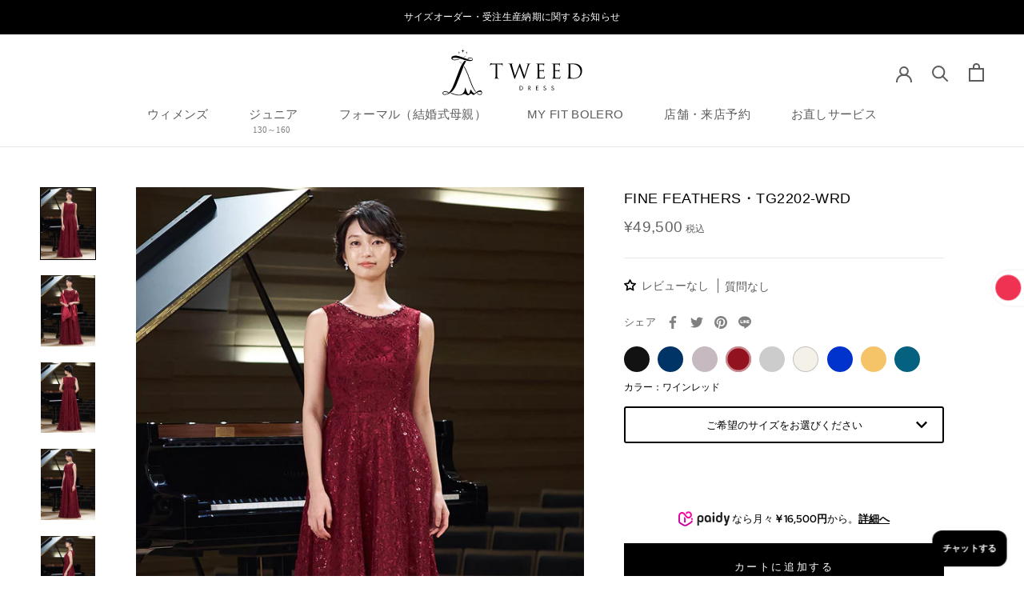

--- FILE ---
content_type: text/html; charset=utf-8
request_url: https://tweed-dress.com/products/tg2202-wrd
body_size: 67749
content:
<!doctype html>

<html class="no-js" lang="ja">
  <head>
    <meta charset="utf-8"> 
    <meta http-equiv="X-UA-Compatible" content="IE=edge,chrome=1">
    <meta name="viewport" content="width=device-width, initial-scale=1.0, height=device-height, minimum-scale=1.0, maximum-scale=1.0">
    <meta name="theme-color" content="">

    <title>
      演奏会ドレス・ステージドレスにお薦めワインレッドロングドレス｜Fine Feathers・TG2202-WRD &ndash; TWEED DRESS
    </title><meta name="description" content="光沢が美しいサテン素材の上にしなやかな質感の華やかなラメ入りコードレースを重ねて使用した&quot;TWEED DRESS(ツイードドレス)&quot;のAラインロングドレスです。デコルテ部分はシアー感のあるデザインで軽やかな印象を与えてくれます。ネック淵部分に施した華やかなビジュ刺繍がお顔映えを美し見せます。シンプルなシルエットなので演奏会用ステージドレスやパーティードレスなど様々なシーンで大活躍間違いなしの1着です。 ■商品番号: TG2202-WRD ■ドレスタイプ: ロングドレス ■カラー: ワインレッド ■付属品: 予備ビーズ／同色ストール付 ■生地:[上から]レース(1枚)×サテン(1枚) ポリエステル100％"><link rel="canonical" href="https://tweed-dress.com/products/tg2202-wrd"><link rel="shortcut icon" href="//tweed-dress.com/cdn/shop/files/twd_fvi_96x.png?v=1613549853" type="image/png"><meta property="og:type" content="product">
  <meta property="og:title" content="Fine Feathers・TG2202-WRD"><meta property="og:image" content="http://tweed-dress.com/cdn/shop/products/ff_tg2202_wrd_00.jpg?v=1634541044">
    <meta property="og:image:secure_url" content="https://tweed-dress.com/cdn/shop/products/ff_tg2202_wrd_00.jpg?v=1634541044">
    <meta property="og:image:width" content="920">
    <meta property="og:image:height" content="1200"><meta property="product:price:amount" content="49,500">
  <meta property="product:price:currency" content="JPY"><meta property="og:description" content="光沢が美しいサテン素材の上にしなやかな質感の華やかなラメ入りコードレースを重ねて使用した&quot;TWEED DRESS(ツイードドレス)&quot;のAラインロングドレスです。デコルテ部分はシアー感のあるデザインで軽やかな印象を与えてくれます。ネック淵部分に施した華やかなビジュ刺繍がお顔映えを美し見せます。シンプルなシルエットなので演奏会用ステージドレスやパーティードレスなど様々なシーンで大活躍間違いなしの1着です。 ■商品番号: TG2202-WRD ■ドレスタイプ: ロングドレス ■カラー: ワインレッド ■付属品: 予備ビーズ／同色ストール付 ■生地:[上から]レース(1枚)×サテン(1枚) ポリエステル100％"><meta property="og:url" content="https://tweed-dress.com/products/tg2202-wrd">
<meta property="og:site_name" content="TWEED DRESS"><meta name="twitter:card" content="summary"><meta name="twitter:title" content="Fine Feathers・TG2202-WRD">
  <meta name="twitter:description" content="

サイズ表


モデル：（身長）166cm・（ヒール）1cm
着用サイズ：9号／（脇下）125cm




サイズ
バスト
ウエスト
ヒップ
肩幅
着丈（脇下から）


7号
79
58~68
フリー
35
約120


9号
83
62~72
フリー
35.5
約125


11号
87
68~78
フリー
36.5
約125


13号
92
73~83
フリー
37.5
約125


15号
98
78~88
フリー
38.5
約125


オーダー
お客様のサイズに合せて制作






商品スペック・付属品


ブランド
FineFeathers（ファインフェザーズ）


ドレスの型
Aライン（シンプル）


ネックライン
ラウンドネック


表地
[上から]レース（1枚）／サテン（1枚）　ポリエステル100％


裏地
ポリエステル100％（1枚）


肩紐
なし


生地伸縮性
なし


バストパッド
あり（内蔵）


ファスナー
あり/背中側（ビスロンファスナー）


パニエ
なし


ストール
あり／（素材）サテン（カラー）ドレス同色


胸元滑り止め
なし


付属品
予備ビーズ ・ 同色ストール


重さ
約900ｇ





ITEM DESCRIPTION



華やかなラメ入りコードレースを贅沢に使用した美しい1着
光沢が美しいサテン素材の上にしなやかな質感の華やかなラメ入りコードレースを重ねて使用した&quot;TWEED DRESS（ツイードドレス）&quot;のAラインロングドレスです。デコルテ部分はシアー感のあるデザインで軽やかな印象を与えてくれ、ネック淵部分に施した華やかなビジュ刺繍がお顔映えを美しく見せます。シンプルなスタイルですが、計算されたウエストの切替がスタイルを美しく綺麗に見せます。背中ウエスト部分は、伸縮性に優れたゴムシャーリングを入れることで、長時間の着用でも快適な着心地でお召しいただけるデザインに仕上げています。ノースリーブデザインなので、ジャケットやショールとも相性も良く、着回しの効く1着です。シンプルなシルエットなので演奏会用ステージドレスやパーティードレスなど様々なシーンで大活躍間違いなしの1着です。


MORE


">
  <meta name="twitter:image" content="https://tweed-dress.com/cdn/shop/products/ff_tg2202_wrd_00_600x600_crop_center.jpg?v=1634541044">
    <style>
  @font-face {
  font-family: Jost;
  font-weight: 400;
  font-style: normal;
  font-display: fallback;
  src: url("//tweed-dress.com/cdn/fonts/jost/jost_n4.d47a1b6347ce4a4c9f437608011273009d91f2b7.woff2") format("woff2"),
       url("//tweed-dress.com/cdn/fonts/jost/jost_n4.791c46290e672b3f85c3d1c651ef2efa3819eadd.woff") format("woff");
}

  @font-face {
  font-family: "Red Hat Display";
  font-weight: 400;
  font-style: normal;
  font-display: fallback;
  src: url("//tweed-dress.com/cdn/fonts/red_hat_display/redhatdisplay_n4.36efd597fcb92d83eab631792bad06e153941221.woff2") format("woff2"),
       url("//tweed-dress.com/cdn/fonts/red_hat_display/redhatdisplay_n4.09f5571be81da8a8c0e78adb7638383541ff61a2.woff") format("woff");
}


  @font-face {
  font-family: "Red Hat Display";
  font-weight: 700;
  font-style: normal;
  font-display: fallback;
  src: url("//tweed-dress.com/cdn/fonts/red_hat_display/redhatdisplay_n7.5b14b817f945f7cf9f5e3fa661372aaee24aedbe.woff2") format("woff2"),
       url("//tweed-dress.com/cdn/fonts/red_hat_display/redhatdisplay_n7.12fcbadce11cb69018968f0c45941d4f2f6b4940.woff") format("woff");
}

  @font-face {
  font-family: "Red Hat Display";
  font-weight: 400;
  font-style: italic;
  font-display: fallback;
  src: url("//tweed-dress.com/cdn/fonts/red_hat_display/redhatdisplay_i4.d3bef3a05bb92acc510c17d15f6c01c87e3bce0d.woff2") format("woff2"),
       url("//tweed-dress.com/cdn/fonts/red_hat_display/redhatdisplay_i4.3f1b2b6da2f26f2d4eb6921830f13bbdcc7b4092.woff") format("woff");
}

  @font-face {
  font-family: "Red Hat Display";
  font-weight: 700;
  font-style: italic;
  font-display: fallback;
  src: url("//tweed-dress.com/cdn/fonts/red_hat_display/redhatdisplay_i7.725ef8b794aadff6bc8844a51e5cccf4180e7ffa.woff2") format("woff2"),
       url("//tweed-dress.com/cdn/fonts/red_hat_display/redhatdisplay_i7.07f8ab4318fab04af523efe0d055241f1fe5ade2.woff") format("woff");
}


  :root {
    --heading-font-family : Jost, sans-serif;
    --heading-font-weight : 400;
    --heading-font-style  : normal;

    --text-font-family : "Red Hat Display", sans-serif;
    --text-font-weight : 400;
    --text-font-style  : normal;

    --base-text-font-size   : 15px;
    --default-text-font-size: 14px;--background          : #ffffff;
    --background-rgb      : 255, 255, 255;
    --light-background    : #ffffff;
    --light-background-rgb: 255, 255, 255;
    --heading-color       : #000000;
    --text-color          : #5c5c5c;
    --text-color-rgb      : 92, 92, 92;
    --text-color-light    : #616161;
    --text-color-light-rgb: 97, 97, 97;
    --link-color          : #202020;
    --link-color-rgb      : 32, 32, 32;
    --border-color        : #e7e7e7;
    --border-color-rgb    : 231, 231, 231;

    --button-background    : #000000;
    --button-background-rgb: 0, 0, 0;
    --button-text-color    : #ffffff;

    --header-background       : #ffffff;
    --header-heading-color    : #5c5c5c;
    --header-light-text-color : #939393;
    --header-border-color     : #e7e7e7;

    --footer-background    : #ffffff;
    --footer-text-color    : #6b6b6b;
    --footer-heading-color : #000000;
    --footer-border-color  : #e9e9e9;

    --navigation-background      : #ffffff;
    --navigation-background-rgb  : 255, 255, 255;
    --navigation-text-color      : #6b6b6b;
    --navigation-text-color-light: rgba(107, 107, 107, 0.5);
    --navigation-border-color    : rgba(107, 107, 107, 0.25);

    --newsletter-popup-background     : #ffffff;
    --newsletter-popup-text-color     : #1c1b1b;
    --newsletter-popup-text-color-rgb : 28, 27, 27;

    --secondary-elements-background       : #5c5c5c;
    --secondary-elements-background-rgb   : 92, 92, 92;
    --secondary-elements-text-color       : #ffffff;
    --secondary-elements-text-color-light : rgba(255, 255, 255, 0.5);
    --secondary-elements-border-color     : rgba(255, 255, 255, 0.25);

    --product-sale-price-color    : #f94c43;
    --product-sale-price-color-rgb: 249, 76, 67;
    --product-star-rating: #f6a429;

    /* Shopify related variables */
    --payment-terms-background-color: #ffffff;

    /* Products */

    --horizontal-spacing-four-products-per-row: 40px;
        --horizontal-spacing-two-products-per-row : 40px;

    --vertical-spacing-four-products-per-row: 60px;
        --vertical-spacing-two-products-per-row : 75px;

    /* Animation */
    --drawer-transition-timing: cubic-bezier(0.645, 0.045, 0.355, 1);
    --header-base-height: 80px; /* We set a default for browsers that do not support CSS variables */

    /* Cursors */
    --cursor-zoom-in-svg    : url(//tweed-dress.com/cdn/shop/t/147/assets/cursor-zoom-in.svg?v=120739692731632274501699585733);
    --cursor-zoom-in-2x-svg : url(//tweed-dress.com/cdn/shop/t/147/assets/cursor-zoom-in-2x.svg?v=71919207650934979201699585733);
  }
</style>

<script>
  // IE11 does not have support for CSS variables, so we have to polyfill them
  if (!(((window || {}).CSS || {}).supports && window.CSS.supports('(--a: 0)'))) {
    const script = document.createElement('script');
    script.type = 'text/javascript';
    script.src = 'https://cdn.jsdelivr.net/npm/css-vars-ponyfill@2';
    script.onload = function() {
      cssVars({});
    };

    document.getElementsByTagName('head')[0].appendChild(script);
  }
</script>
    <script type="text/javascript" src="https://ajax.googleapis.com/ajax/libs/jquery/3.3.1/jquery.min.js"></script>

    <script>window.performance && window.performance.mark && window.performance.mark('shopify.content_for_header.start');</script><meta name="google-site-verification" content="_Q1lbqs6gX4HYkptDLtiWAnt400aHognjgVlGdSX8jM">
<meta name="google-site-verification" content="_Q1lbqs6gX4HYkptDLtiWAnt400aHognjgVlGdSX8jM">
<meta name="facebook-domain-verification" content="fc2yxle1g8x5vrwpe4fr0imbelxh7o">
<meta name="facebook-domain-verification" content="m0xuxlo697jbkvoy4yz4t1uztuhinu">
<meta id="shopify-digital-wallet" name="shopify-digital-wallet" content="/34296397960/digital_wallets/dialog">
<link rel="alternate" type="application/json+oembed" href="https://tweed-dress.com/products/tg2202-wrd.oembed">
<script async="async" src="/checkouts/internal/preloads.js?locale=ja-JP"></script>
<script id="shopify-features" type="application/json">{"accessToken":"413dae1dad5315f73533e4bca91996a0","betas":["rich-media-storefront-analytics"],"domain":"tweed-dress.com","predictiveSearch":false,"shopId":34296397960,"locale":"ja"}</script>
<script>var Shopify = Shopify || {};
Shopify.shop = "tweeddress.myshopify.com";
Shopify.locale = "ja";
Shopify.currency = {"active":"JPY","rate":"1.0"};
Shopify.country = "JP";
Shopify.theme = {"name":"TWEED-Ver.2","id":137648210153,"schema_name":"Prestige","schema_version":"5.6.2","theme_store_id":855,"role":"main"};
Shopify.theme.handle = "null";
Shopify.theme.style = {"id":null,"handle":null};
Shopify.cdnHost = "tweed-dress.com/cdn";
Shopify.routes = Shopify.routes || {};
Shopify.routes.root = "/";</script>
<script type="module">!function(o){(o.Shopify=o.Shopify||{}).modules=!0}(window);</script>
<script>!function(o){function n(){var o=[];function n(){o.push(Array.prototype.slice.apply(arguments))}return n.q=o,n}var t=o.Shopify=o.Shopify||{};t.loadFeatures=n(),t.autoloadFeatures=n()}(window);</script>
<script id="shop-js-analytics" type="application/json">{"pageType":"product"}</script>
<script defer="defer" async type="module" src="//tweed-dress.com/cdn/shopifycloud/shop-js/modules/v2/client.init-shop-cart-sync_PyU3Cxph.ja.esm.js"></script>
<script defer="defer" async type="module" src="//tweed-dress.com/cdn/shopifycloud/shop-js/modules/v2/chunk.common_3XpQ5sgE.esm.js"></script>
<script type="module">
  await import("//tweed-dress.com/cdn/shopifycloud/shop-js/modules/v2/client.init-shop-cart-sync_PyU3Cxph.ja.esm.js");
await import("//tweed-dress.com/cdn/shopifycloud/shop-js/modules/v2/chunk.common_3XpQ5sgE.esm.js");

  window.Shopify.SignInWithShop?.initShopCartSync?.({"fedCMEnabled":true,"windoidEnabled":true});

</script>
<script>(function() {
  var isLoaded = false;
  function asyncLoad() {
    if (isLoaded) return;
    isLoaded = true;
    var urls = ["https:\/\/node1.itoris.com\/dpo\/storefront\/include.js?shop=tweeddress.myshopify.com","https:\/\/creditsyard.com\/js\/integrations\/script.js?shop=tweeddress.myshopify.com"];
    for (var i = 0; i < urls.length; i++) {
      var s = document.createElement('script');
      s.type = 'text/javascript';
      s.async = true;
      s.src = urls[i];
      var x = document.getElementsByTagName('script')[0];
      x.parentNode.insertBefore(s, x);
    }
  };
  if(window.attachEvent) {
    window.attachEvent('onload', asyncLoad);
  } else {
    window.addEventListener('load', asyncLoad, false);
  }
})();</script>
<script id="__st">var __st={"a":34296397960,"offset":32400,"reqid":"bcf96f38-502a-45fe-afab-fa5624cc574c-1768895706","pageurl":"tweed-dress.com\/products\/tg2202-wrd","u":"bc9384da91f4","p":"product","rtyp":"product","rid":7336608497897};</script>
<script>window.ShopifyPaypalV4VisibilityTracking = true;</script>
<script id="captcha-bootstrap">!function(){'use strict';const t='contact',e='account',n='new_comment',o=[[t,t],['blogs',n],['comments',n],[t,'customer']],c=[[e,'customer_login'],[e,'guest_login'],[e,'recover_customer_password'],[e,'create_customer']],r=t=>t.map((([t,e])=>`form[action*='/${t}']:not([data-nocaptcha='true']) input[name='form_type'][value='${e}']`)).join(','),a=t=>()=>t?[...document.querySelectorAll(t)].map((t=>t.form)):[];function s(){const t=[...o],e=r(t);return a(e)}const i='password',u='form_key',d=['recaptcha-v3-token','g-recaptcha-response','h-captcha-response',i],f=()=>{try{return window.sessionStorage}catch{return}},m='__shopify_v',_=t=>t.elements[u];function p(t,e,n=!1){try{const o=window.sessionStorage,c=JSON.parse(o.getItem(e)),{data:r}=function(t){const{data:e,action:n}=t;return t[m]||n?{data:e,action:n}:{data:t,action:n}}(c);for(const[e,n]of Object.entries(r))t.elements[e]&&(t.elements[e].value=n);n&&o.removeItem(e)}catch(o){console.error('form repopulation failed',{error:o})}}const l='form_type',E='cptcha';function T(t){t.dataset[E]=!0}const w=window,h=w.document,L='Shopify',v='ce_forms',y='captcha';let A=!1;((t,e)=>{const n=(g='f06e6c50-85a8-45c8-87d0-21a2b65856fe',I='https://cdn.shopify.com/shopifycloud/storefront-forms-hcaptcha/ce_storefront_forms_captcha_hcaptcha.v1.5.2.iife.js',D={infoText:'hCaptchaによる保護',privacyText:'プライバシー',termsText:'利用規約'},(t,e,n)=>{const o=w[L][v],c=o.bindForm;if(c)return c(t,g,e,D).then(n);var r;o.q.push([[t,g,e,D],n]),r=I,A||(h.body.append(Object.assign(h.createElement('script'),{id:'captcha-provider',async:!0,src:r})),A=!0)});var g,I,D;w[L]=w[L]||{},w[L][v]=w[L][v]||{},w[L][v].q=[],w[L][y]=w[L][y]||{},w[L][y].protect=function(t,e){n(t,void 0,e),T(t)},Object.freeze(w[L][y]),function(t,e,n,w,h,L){const[v,y,A,g]=function(t,e,n){const i=e?o:[],u=t?c:[],d=[...i,...u],f=r(d),m=r(i),_=r(d.filter((([t,e])=>n.includes(e))));return[a(f),a(m),a(_),s()]}(w,h,L),I=t=>{const e=t.target;return e instanceof HTMLFormElement?e:e&&e.form},D=t=>v().includes(t);t.addEventListener('submit',(t=>{const e=I(t);if(!e)return;const n=D(e)&&!e.dataset.hcaptchaBound&&!e.dataset.recaptchaBound,o=_(e),c=g().includes(e)&&(!o||!o.value);(n||c)&&t.preventDefault(),c&&!n&&(function(t){try{if(!f())return;!function(t){const e=f();if(!e)return;const n=_(t);if(!n)return;const o=n.value;o&&e.removeItem(o)}(t);const e=Array.from(Array(32),(()=>Math.random().toString(36)[2])).join('');!function(t,e){_(t)||t.append(Object.assign(document.createElement('input'),{type:'hidden',name:u})),t.elements[u].value=e}(t,e),function(t,e){const n=f();if(!n)return;const o=[...t.querySelectorAll(`input[type='${i}']`)].map((({name:t})=>t)),c=[...d,...o],r={};for(const[a,s]of new FormData(t).entries())c.includes(a)||(r[a]=s);n.setItem(e,JSON.stringify({[m]:1,action:t.action,data:r}))}(t,e)}catch(e){console.error('failed to persist form',e)}}(e),e.submit())}));const S=(t,e)=>{t&&!t.dataset[E]&&(n(t,e.some((e=>e===t))),T(t))};for(const o of['focusin','change'])t.addEventListener(o,(t=>{const e=I(t);D(e)&&S(e,y())}));const B=e.get('form_key'),M=e.get(l),P=B&&M;t.addEventListener('DOMContentLoaded',(()=>{const t=y();if(P)for(const e of t)e.elements[l].value===M&&p(e,B);[...new Set([...A(),...v().filter((t=>'true'===t.dataset.shopifyCaptcha))])].forEach((e=>S(e,t)))}))}(h,new URLSearchParams(w.location.search),n,t,e,['guest_login'])})(!0,!1)}();</script>
<script integrity="sha256-4kQ18oKyAcykRKYeNunJcIwy7WH5gtpwJnB7kiuLZ1E=" data-source-attribution="shopify.loadfeatures" defer="defer" src="//tweed-dress.com/cdn/shopifycloud/storefront/assets/storefront/load_feature-a0a9edcb.js" crossorigin="anonymous"></script>
<script data-source-attribution="shopify.dynamic_checkout.dynamic.init">var Shopify=Shopify||{};Shopify.PaymentButton=Shopify.PaymentButton||{isStorefrontPortableWallets:!0,init:function(){window.Shopify.PaymentButton.init=function(){};var t=document.createElement("script");t.src="https://tweed-dress.com/cdn/shopifycloud/portable-wallets/latest/portable-wallets.ja.js",t.type="module",document.head.appendChild(t)}};
</script>
<script data-source-attribution="shopify.dynamic_checkout.buyer_consent">
  function portableWalletsHideBuyerConsent(e){var t=document.getElementById("shopify-buyer-consent"),n=document.getElementById("shopify-subscription-policy-button");t&&n&&(t.classList.add("hidden"),t.setAttribute("aria-hidden","true"),n.removeEventListener("click",e))}function portableWalletsShowBuyerConsent(e){var t=document.getElementById("shopify-buyer-consent"),n=document.getElementById("shopify-subscription-policy-button");t&&n&&(t.classList.remove("hidden"),t.removeAttribute("aria-hidden"),n.addEventListener("click",e))}window.Shopify?.PaymentButton&&(window.Shopify.PaymentButton.hideBuyerConsent=portableWalletsHideBuyerConsent,window.Shopify.PaymentButton.showBuyerConsent=portableWalletsShowBuyerConsent);
</script>
<script data-source-attribution="shopify.dynamic_checkout.cart.bootstrap">document.addEventListener("DOMContentLoaded",(function(){function t(){return document.querySelector("shopify-accelerated-checkout-cart, shopify-accelerated-checkout")}if(t())Shopify.PaymentButton.init();else{new MutationObserver((function(e,n){t()&&(Shopify.PaymentButton.init(),n.disconnect())})).observe(document.body,{childList:!0,subtree:!0})}}));
</script>

<script>window.performance && window.performance.mark && window.performance.mark('shopify.content_for_header.end');</script>

    <link rel="stylesheet" href="//tweed-dress.com/cdn/shop/t/147/assets/theme.css?v=151984814807170848001768230134">

    <script>
        window.addEventListener('load', function() {
            if (window.innerWidth >= 2560) {
                var collectionList = document.querySelector('.CollectionList');
                if (collectionList) {
                    collectionList.style.opacity = '0';
    
                    setTimeout(function() {
                        collectionList.style.zoom = "125%";
                        collectionList.style.opacity = '1';
                    }, 100);
                }
            }
        });
    </script>    

    <script>
    function nativeSelector() {
        var elements = document.querySelectorAll("option, option *");
        var results = [];
        var child;
        for(var i = 0; i < elements.length; i++) {
            child = elements[i].childNodes[0];
            if(elements[i].hasChildNodes() && child.nodeType == 3) {
                results.push(child);
            }
        }
        return results;
    }

    var textnodes = nativeSelector(),
        _nv;
    for (var i = 0, len = textnodes.length; i<len; i++){
        _nv = textnodes[i].nodeValue;
        textnodes[i].nodeValue = _nv.replace(/[()]/g,'');
    }    
    </script>  

    <script>// This allows to expose several variables to the global scope, to be used in scripts
      window.theme = {
        pageType: "product",
        moneyFormat: "¥{{amount_no_decimals}}",
        moneyWithCurrencyFormat: "¥{{amount_no_decimals}} 円",
        currencyCodeEnabled: false,
        productImageSize: "natural",
        searchMode: "product",
        showPageTransition: false,
        showElementStaggering: true,
        showImageZooming: true
      };

      window.routes = {
        rootUrl: "\/",
        rootUrlWithoutSlash: '',
        cartUrl: "\/cart",
        cartAddUrl: "\/cart\/add",
        cartChangeUrl: "\/cart\/change",
        searchUrl: "\/search",
        productRecommendationsUrl: "\/recommendations\/products"
      };

      window.languages = {
        cartAddNote: "注文メモを追加",
        cartEditNote: "注文メモを変更",
        productImageLoadingError: "この画像を読み込めませんでした。 ページをリロードしてください。",
        productFormAddToCart: "カートに追加する",
        productFormUnavailable: "お取り扱いできません",
        productFormSoldOut: "SOLD OUT",
        shippingEstimatorOneResult: "1つのオプションが利用可能：",
        shippingEstimatorMoreResults: "{{count}}つのオプションが利用可能：",
        shippingEstimatorNoResults: "配送が見つかりませんでした"
      };

      window.lazySizesConfig = {
        loadHidden: false,
        hFac: 0.5,
        expFactor: 2,
        ricTimeout: 150,
        lazyClass: 'Image--lazyLoad',
        loadingClass: 'Image--lazyLoading',
        loadedClass: 'Image--lazyLoaded'
      };

      document.documentElement.className = document.documentElement.className.replace('no-js', 'js');
      document.documentElement.style.setProperty('--window-height', window.innerHeight + 'px');

      // We do a quick detection of some features (we could use Modernizr but for so little...)
      (function() {
        document.documentElement.className += ((window.CSS && window.CSS.supports('(position: sticky) or (position: -webkit-sticky)')) ? ' supports-sticky' : ' no-supports-sticky');
        document.documentElement.className += (window.matchMedia('(-moz-touch-enabled: 1), (hover: none)')).matches ? ' no-supports-hover' : ' supports-hover';
      }());

      
    </script>

    <script src="//tweed-dress.com/cdn/shop/t/147/assets/lazysizes.min.js?v=174358363404432586981699585733" async></script><script src="//tweed-dress.com/cdn/shop/t/147/assets/libs.min.js?v=26178543184394469741699585733" defer></script>
    <script src="//tweed-dress.com/cdn/shop/t/147/assets/theme.js?v=37124889704019122971734678895" defer></script>
    <script src="//tweed-dress.com/cdn/shop/t/147/assets/custom.js?v=183944157590872491501699585733" defer></script>

    <script>
      (function () {
        window.onpageshow = function() {
          if (window.theme.showPageTransition) {
            var pageTransition = document.querySelector('.PageTransition');

            if (pageTransition) {
              pageTransition.style.visibility = 'visible';
              pageTransition.style.opacity = '0';
            }
          }

          // When the page is loaded from the cache, we have to reload the cart content
          //document.documentElement.dispatchEvent(new CustomEvent('cart:refresh', {
          //  bubbles: true
          //}));
        };
      })();
    </script>

    
  <script type="application/ld+json">
  {
    "@context": "http://schema.org",
    "@type": "Product",
    "offers": [{
          "@type": "Offer",
          "name": "SDF \/ レッド系 \/ ノースリーブ",
          "availability":"https://schema.org/InStock",
          "price": 49500.0,
          "priceCurrency": "JPY",
          "priceValidUntil": "2026-01-30","url": "/products/tg2202-wrd?variant=42580656685289"
        },
{
          "@type": "Offer",
          "name": "Size2_S ・ 7号 \/ 36 \/ レッド系 \/ ノースリーブ",
          "availability":"https://schema.org/InStock",
          "price": 49500.0,
          "priceCurrency": "JPY",
          "priceValidUntil": "2026-01-30","sku": "TG2202-WRD01407","url": "/products/tg2202-wrd?variant=41876517552361"
        },
{
          "@type": "Offer",
          "name": "Size3_M ・ 9号 \/ 38 \/ レッド系 \/ ノースリーブ",
          "availability":"https://schema.org/InStock",
          "price": 49500.0,
          "priceCurrency": "JPY",
          "priceValidUntil": "2026-01-30","sku": "TG2202-WRD01409","url": "/products/tg2202-wrd?variant=41876517585129"
        },
{
          "@type": "Offer",
          "name": "Size4_L ・ 11号 \/ 40 \/ レッド系 \/ ノースリーブ",
          "availability":"https://schema.org/InStock",
          "price": 49500.0,
          "priceCurrency": "JPY",
          "priceValidUntil": "2026-01-30","sku": "TG2202-WRD01411","url": "/products/tg2202-wrd?variant=41876517617897"
        },
{
          "@type": "Offer",
          "name": "Size5_XL ・ 13号 \/ 42 \/ レッド系 \/ ノースリーブ",
          "availability":"https://schema.org/InStock",
          "price": 49500.0,
          "priceCurrency": "JPY",
          "priceValidUntil": "2026-01-30","sku": "TG2202-WRD01413","url": "/products/tg2202-wrd?variant=41876517650665"
        },
{
          "@type": "Offer",
          "name": "Size6_3L ・ 15号 \/ 44 \/ レッド系 \/ ノースリーブ",
          "availability":"https://schema.org/InStock",
          "price": 49500.0,
          "priceCurrency": "JPY",
          "priceValidUntil": "2026-01-30","sku": "TG2202-WRD01415","url": "/products/tg2202-wrd?variant=47913199763689"
        },
{
          "@type": "Offer",
          "name": "サイズオーダー \/ レッド系 \/ ノースリーブ",
          "availability":"https://schema.org/InStock",
          "price": 49500.0,
          "priceCurrency": "JPY",
          "priceValidUntil": "2026-01-30","sku": "TG2202-WRD01499","url": "/products/tg2202-wrd?variant=41876517683433"
        },
{
          "@type": "Offer",
          "name": "受注生産 \/ レッド系 \/ ノースリーブ",
          "availability":"https://schema.org/InStock",
          "price": 49500.0,
          "priceCurrency": "JPY",
          "priceValidUntil": "2026-01-30","sku": "TG2202-WRD01498","url": "/products/tg2202-wrd?variant=48092399993065"
        }
],
    "brand": {
      "name": "Fine Feathers"
    },
    "name": "Fine Feathers・TG2202-WRD",
    "description": "\n\nサイズ表\n\n\nモデル：（身長）166cm・（ヒール）1cm\n着用サイズ：9号／（脇下）125cm\n\n\n\n\nサイズ\nバスト\nウエスト\nヒップ\n肩幅\n着丈（脇下から）\n\n\n7号\n79\n58~68\nフリー\n35\n約120\n\n\n9号\n83\n62~72\nフリー\n35.5\n約125\n\n\n11号\n87\n68~78\nフリー\n36.5\n約125\n\n\n13号\n92\n73~83\nフリー\n37.5\n約125\n\n\n15号\n98\n78~88\nフリー\n38.5\n約125\n\n\nオーダー\nお客様のサイズに合せて制作\n\n\n\n\n\n\n商品スペック・付属品\n\n\nブランド\nFineFeathers（ファインフェザーズ）\n\n\nドレスの型\nAライン（シンプル）\n\n\nネックライン\nラウンドネック\n\n\n表地\n[上から]レース（1枚）／サテン（1枚）　ポリエステル100％\n\n\n裏地\nポリエステル100％（1枚）\n\n\n肩紐\nなし\n\n\n生地伸縮性\nなし\n\n\nバストパッド\nあり（内蔵）\n\n\nファスナー\nあり\/背中側（ビスロンファスナー）\n\n\nパニエ\nなし\n\n\nストール\nあり／（素材）サテン（カラー）ドレス同色\n\n\n胸元滑り止め\nなし\n\n\n付属品\n予備ビーズ ・ 同色ストール\n\n\n重さ\n約900ｇ\n\n\n\n\n\nITEM DESCRIPTION\n\n\n\n華やかなラメ入りコードレースを贅沢に使用した美しい1着\n光沢が美しいサテン素材の上にしなやかな質感の華やかなラメ入りコードレースを重ねて使用した\"TWEED DRESS（ツイードドレス）\"のAラインロングドレスです。デコルテ部分はシアー感のあるデザインで軽やかな印象を与えてくれ、ネック淵部分に施した華やかなビジュ刺繍がお顔映えを美しく見せます。シンプルなスタイルですが、計算されたウエストの切替がスタイルを美しく綺麗に見せます。背中ウエスト部分は、伸縮性に優れたゴムシャーリングを入れることで、長時間の着用でも快適な着心地でお召しいただけるデザインに仕上げています。ノースリーブデザインなので、ジャケットやショールとも相性も良く、着回しの効く1着です。シンプルなシルエットなので演奏会用ステージドレスやパーティードレスなど様々なシーンで大活躍間違いなしの1着です。\n\n\nMORE\n\n\n",
    "category": "シンプル",
    "url": "/products/tg2202-wrd",
    "sku": "",
    "image": {
      "@type": "ImageObject",
      "url": "https://tweed-dress.com/cdn/shop/products/ff_tg2202_wrd_00_1024x.jpg?v=1634541044",
      "image": "https://tweed-dress.com/cdn/shop/products/ff_tg2202_wrd_00_1024x.jpg?v=1634541044",
      "name": "Fine Feathers・TG2202-WRD",
      "width": "1024",
      "height": "1024"
    }
  }
  </script>



  <script type="application/ld+json">
  {
    "@context": "http://schema.org",
    "@type": "BreadcrumbList",
  "itemListElement": [{
      "@type": "ListItem",
      "position": 1,
      "name": "ホームページ",
      "item": "https://tweed-dress.com"
    },{
          "@type": "ListItem",
          "position": 2,
          "name": "Fine Feathers・TG2202-WRD",
          "item": "https://tweed-dress.com/products/tg2202-wrd"
        }]
  }
  </script>

  <script type="text/javascript">if(typeof window.hulkappsWishlist === 'undefined') {
        window.hulkappsWishlist = {};
        }
        window.hulkappsWishlist.baseURL = '/apps/advanced-wishlist/api';
        window.hulkappsWishlist.hasAppBlockSupport = '1';

  </script>
    
    













<script>
	window.StoreCreditInit = {
		shop: 'tweeddress.myshopify.com',
		cashback_widget_status: 0
	}
</script>




<!-- BEGIN app block: shopify://apps/judge-me-reviews/blocks/judgeme_core/61ccd3b1-a9f2-4160-9fe9-4fec8413e5d8 --><!-- Start of Judge.me Core -->






<link rel="dns-prefetch" href="https://cdnwidget.judge.me">
<link rel="dns-prefetch" href="https://cdn.judge.me">
<link rel="dns-prefetch" href="https://cdn1.judge.me">
<link rel="dns-prefetch" href="https://api.judge.me">

<script data-cfasync='false' class='jdgm-settings-script'>window.jdgmSettings={"pagination":5,"disable_web_reviews":true,"badge_no_review_text":"レビューなし","badge_n_reviews_text":"{{ average_rating_1_decimal }}（ {{ n }} ）レビュー","badge_star_color":"#000000","hide_badge_preview_if_no_reviews":false,"badge_hide_text":false,"enforce_center_preview_badge":false,"widget_title":"カスタマーレビュー","widget_open_form_text":"レビューを書く","widget_close_form_text":"レビューをキャンセル","widget_refresh_page_text":"ページを更新","widget_summary_text":"{{ number_of_reviews }}件のレビューに基づく","widget_no_review_text":"最初のレビューを書きましょう","widget_name_field_text":"表示名","widget_verified_name_field_text":"認証された名前（公開）","widget_name_placeholder_text":"表示名","widget_required_field_error_text":"このフィールドは必須です。","widget_email_field_text":"メールアドレス","widget_verified_email_field_text":"認証されたメール（非公開、編集不可）","widget_email_placeholder_text":"あなたのメールアドレス（非公開）","widget_email_field_error_text":"有効なメールアドレスを入力してください。","widget_rating_field_text":"評価","widget_review_title_field_text":"レビュータイトル","widget_review_title_placeholder_text":"レビューにタイトルをつける","widget_review_body_field_text":"レビュー内容","widget_review_body_placeholder_text":"ここに書き始めてください...","widget_pictures_field_text":"写真/動画（任意）","widget_submit_review_text":"レビューを送信","widget_submit_verified_review_text":"認証済みレビューを送信","widget_submit_success_msg_with_auto_publish":"ありがとうございます！数分後にページを更新して、あなたのレビューを確認してください。\u003ca href='https://judge.me/login' target='_blank' rel='nofollow noopener'\u003eJudge.me\u003c/a\u003eにログインすることで、レビューの削除や編集ができます。","widget_submit_success_msg_no_auto_publish":"ありがとうございます！あなたのレビューはショップ管理者の承認を得た後に公開されます。\u003ca href='https://judge.me/login' target='_blank' rel='nofollow noopener'\u003eJudge.me\u003c/a\u003eにログインすることで、レビューの削除や編集ができます。","widget_show_default_reviews_out_of_total_text":"{{ n_reviews }}件のレビューのうち{{ n_reviews_shown }}件を表示しています。","widget_show_all_link_text":"すべて表示","widget_show_less_link_text":"表示を減らす","widget_author_said_text":"{{ reviewer_name }}の言葉：","widget_days_text":"{{ n }}日前","widget_weeks_text":"{{ n }}週間前","widget_months_text":"{{ n }}ヶ月前","widget_years_text":"{{ n }}年前","widget_yesterday_text":"昨日","widget_today_text":"今日","widget_replied_text":"\u003e\u003e {{ shop_name }}の返信：","widget_read_more_text":"続きを読む","widget_reviewer_name_as_initial":"first_name_only","widget_rating_filter_color":"#fbcd0a","widget_rating_filter_see_all_text":"すべてのレビューを見る","widget_sorting_most_recent_text":"最新順","widget_sorting_highest_rating_text":"最高評価順","widget_sorting_lowest_rating_text":"最低評価順","widget_sorting_with_pictures_text":"写真付きのみ","widget_sorting_most_helpful_text":"最も役立つ順","widget_open_question_form_text":"この商品に質問する","widget_reviews_subtab_text":"レビュー","widget_questions_subtab_text":"質問","widget_question_label_text":"商品質問","widget_answer_label_text":"回答","widget_question_placeholder_text":"ここに質問を書いてください","widget_submit_question_text":"質問を送信","widget_question_submit_success_text":"ご質問ありがとうございます！回答があり次第ご連絡いたします。","widget_star_color":"#000000","verified_badge_text":"認証済み","verified_badge_bg_color":"","verified_badge_text_color":"","verified_badge_placement":"left-of-reviewer-name","widget_review_max_height":"","widget_hide_border":false,"widget_social_share":false,"widget_thumb":false,"widget_review_location_show":false,"widget_location_format":"","all_reviews_include_out_of_store_products":true,"all_reviews_out_of_store_text":"（ストア外）","all_reviews_pagination":100,"all_reviews_product_name_prefix_text":"について","enable_review_pictures":true,"enable_question_anwser":true,"widget_theme":"default","review_date_format":"mm/dd/yyyy","default_sort_method":"most-recent","widget_product_reviews_subtab_text":"製品レビュー","widget_shop_reviews_subtab_text":"ショップレビュー","widget_other_products_reviews_text":"他の製品のレビュー","widget_store_reviews_subtab_text":"ショップレビュー","widget_no_store_reviews_text":"この店舗はまだレビューを受け取っていません","widget_web_restriction_product_reviews_text":"この製品に対するレビューはまだありません","widget_no_items_text":"アイテムが見つかりません","widget_show_more_text":"もっと見る","widget_write_a_store_review_text":"ストアレビューを書く","widget_other_languages_heading":"他の言語のレビュー","widget_translate_review_text":"レビューを{{ language }}に翻訳","widget_translating_review_text":"翻訳中...","widget_show_original_translation_text":"原文を表示 ({{ language }})","widget_translate_review_failed_text":"レビューを翻訳できませんでした。","widget_translate_review_retry_text":"再試行","widget_translate_review_try_again_later_text":"後でもう一度お試しください","show_product_url_for_grouped_product":false,"widget_sorting_pictures_first_text":"写真を最初に","show_pictures_on_all_rev_page_mobile":false,"show_pictures_on_all_rev_page_desktop":false,"floating_tab_hide_mobile_install_preference":false,"floating_tab_button_name":"★ レビュー","floating_tab_title":"お客様の声","floating_tab_button_color":"","floating_tab_button_background_color":"","floating_tab_url":"","floating_tab_url_enabled":false,"floating_tab_tab_style":"text","all_reviews_text_badge_text":"お客様は当店を{{ shop.metafields.judgeme.all_reviews_count }}件のレビューに基づいて{{ shop.metafields.judgeme.all_reviews_rating | round: 1 }}/5と評価しています。","all_reviews_text_badge_text_branded_style":"{{ shop.metafields.judgeme.all_reviews_count }}件のレビューに基づいて5つ星中{{ shop.metafields.judgeme.all_reviews_rating | round: 1 }}つ星","is_all_reviews_text_badge_a_link":false,"show_stars_for_all_reviews_text_badge":false,"all_reviews_text_badge_url":"","all_reviews_text_style":"branded","all_reviews_text_color_style":"judgeme_brand_color","all_reviews_text_color":"#108474","all_reviews_text_show_jm_brand":false,"featured_carousel_show_header":true,"featured_carousel_title":"お客様の声","testimonials_carousel_title":"お客様の声","videos_carousel_title":"お客様の声","cards_carousel_title":"お客様の声","featured_carousel_count_text":"{{ n }}件のレビューから","featured_carousel_add_link_to_all_reviews_page":false,"featured_carousel_url":"","featured_carousel_show_images":true,"featured_carousel_autoslide_interval":5,"featured_carousel_arrows_on_the_sides":false,"featured_carousel_height":250,"featured_carousel_width":80,"featured_carousel_image_size":0,"featured_carousel_image_height":250,"featured_carousel_arrow_color":"#eeeeee","verified_count_badge_style":"branded","verified_count_badge_orientation":"horizontal","verified_count_badge_color_style":"judgeme_brand_color","verified_count_badge_color":"#108474","is_verified_count_badge_a_link":false,"verified_count_badge_url":"","verified_count_badge_show_jm_brand":true,"widget_rating_preset_default":5,"widget_first_sub_tab":"product-reviews","widget_show_histogram":true,"widget_histogram_use_custom_color":false,"widget_pagination_use_custom_color":false,"widget_star_use_custom_color":false,"widget_verified_badge_use_custom_color":false,"widget_write_review_use_custom_color":false,"picture_reminder_submit_button":"Upload Pictures","enable_review_videos":false,"mute_video_by_default":false,"widget_sorting_videos_first_text":"動画を最初に","widget_review_pending_text":"保留中","featured_carousel_items_for_large_screen":3,"social_share_options_order":"Facebook,Twitter","remove_microdata_snippet":true,"disable_json_ld":false,"enable_json_ld_products":false,"preview_badge_show_question_text":true,"preview_badge_no_question_text":"質問なし","preview_badge_n_question_text":"{{ number_of_questions }}件の質問","qa_badge_show_icon":false,"qa_badge_position":"same-row","remove_judgeme_branding":false,"widget_add_search_bar":true,"widget_search_bar_placeholder":"検索","widget_sorting_verified_only_text":"認証済みのみ","featured_carousel_theme":"default","featured_carousel_show_rating":true,"featured_carousel_show_title":true,"featured_carousel_show_body":true,"featured_carousel_show_date":false,"featured_carousel_show_reviewer":true,"featured_carousel_show_product":false,"featured_carousel_header_background_color":"#108474","featured_carousel_header_text_color":"#ffffff","featured_carousel_name_product_separator":"reviewed","featured_carousel_full_star_background":"#108474","featured_carousel_empty_star_background":"#dadada","featured_carousel_vertical_theme_background":"#f9fafb","featured_carousel_verified_badge_enable":true,"featured_carousel_verified_badge_color":"#108474","featured_carousel_border_style":"round","featured_carousel_review_line_length_limit":3,"featured_carousel_more_reviews_button_text":"さらにレビューを読む","featured_carousel_view_product_button_text":"製品を見る","all_reviews_page_load_reviews_on":"scroll","all_reviews_page_load_more_text":"さらにレビューを読み込む","disable_fb_tab_reviews":false,"enable_ajax_cdn_cache":false,"widget_advanced_speed_features":5,"widget_public_name_text":"のように公開表示","default_reviewer_name":"John Smith","default_reviewer_name_has_non_latin":true,"widget_reviewer_anonymous":"匿名","medals_widget_title":"Judge.me レビューメダル","medals_widget_background_color":"#f9fafb","medals_widget_position":"footer_all_pages","medals_widget_border_color":"#f9fafb","medals_widget_verified_text_position":"left","medals_widget_use_monochromatic_version":false,"medals_widget_elements_color":"#108474","show_reviewer_avatar":false,"widget_invalid_yt_video_url_error_text":"YouTubeビデオURLではありません","widget_max_length_field_error_text":"{0}文字以内で入力してください。","widget_show_country_flag":false,"widget_show_collected_via_shop_app":true,"widget_verified_by_shop_badge_style":"light","widget_verified_by_shop_text":"ショップによって認証","widget_show_photo_gallery":true,"widget_load_with_code_splitting":true,"widget_ugc_install_preference":false,"widget_ugc_title":"私たちが作り、あなたが共有","widget_ugc_subtitle":"タグ付けすると、あなたの写真が私たちのページで特集されます","widget_ugc_arrows_color":"#ffffff","widget_ugc_primary_button_text":"今すぐ購入","widget_ugc_primary_button_background_color":"#108474","widget_ugc_primary_button_text_color":"#ffffff","widget_ugc_primary_button_border_width":"0","widget_ugc_primary_button_border_style":"none","widget_ugc_primary_button_border_color":"#108474","widget_ugc_primary_button_border_radius":"25","widget_ugc_secondary_button_text":"さらに読み込む","widget_ugc_secondary_button_background_color":"#ffffff","widget_ugc_secondary_button_text_color":"#108474","widget_ugc_secondary_button_border_width":"2","widget_ugc_secondary_button_border_style":"solid","widget_ugc_secondary_button_border_color":"#108474","widget_ugc_secondary_button_border_radius":"25","widget_ugc_reviews_button_text":"レビューを見る","widget_ugc_reviews_button_background_color":"#ffffff","widget_ugc_reviews_button_text_color":"#108474","widget_ugc_reviews_button_border_width":"2","widget_ugc_reviews_button_border_style":"solid","widget_ugc_reviews_button_border_color":"#108474","widget_ugc_reviews_button_border_radius":"25","widget_ugc_reviews_button_link_to":"judgeme-reviews-page","widget_ugc_show_post_date":true,"widget_ugc_max_width":"800","widget_rating_metafield_value_type":true,"widget_primary_color":"#000000","widget_enable_secondary_color":false,"widget_secondary_color":"#edf5f5","widget_summary_average_rating_text":"5つ星中{{ average_rating }}つ星","widget_media_grid_title":"お客様の写真と動画","widget_media_grid_see_more_text":"もっと見る","widget_round_style":false,"widget_show_product_medals":false,"widget_verified_by_judgeme_text":"Judge.meによって認証","widget_show_store_medals":true,"widget_verified_by_judgeme_text_in_store_medals":"Judge.meによって認証","widget_media_field_exceed_quantity_message":"申し訳ありませんが、1つのレビューにつき{{ max_media }}つまでしか受け付けられません。","widget_media_field_exceed_limit_message":"{{ file_name }}が大きすぎます。{{ size_limit }}MB未満の{{ media_type }}を選択してください。","widget_review_submitted_text":"レビューが送信されました！","widget_question_submitted_text":"質問が送信されました！","widget_close_form_text_question":"キャンセル","widget_write_your_answer_here_text":"ここに回答を書いてください","widget_enabled_branded_link":true,"widget_show_collected_by_judgeme":false,"widget_reviewer_name_color":"","widget_write_review_text_color":"","widget_write_review_bg_color":"","widget_collected_by_judgeme_text":"Judge.meによって収集","widget_pagination_type":"load_more","widget_load_more_text":"さらに読み込む","widget_load_more_color":"#108474","widget_full_review_text":"完全なレビュー","widget_read_more_reviews_text":"さらにレビューを読む","widget_read_questions_text":"質問を読む","widget_questions_and_answers_text":"質問と回答","widget_verified_by_text":"認証元","widget_verified_text":"認証済み","widget_number_of_reviews_text":"{{ number_of_reviews }}件のレビュー","widget_back_button_text":"戻る","widget_next_button_text":"次へ","widget_custom_forms_filter_button":"フィルター","custom_forms_style":"horizontal","widget_show_review_information":false,"how_reviews_are_collected":"レビューの収集方法は？","widget_show_review_keywords":false,"widget_gdpr_statement":"あなたのデータの使用方法：あなたが残したレビューについてのみ、必要な場合にのみご連絡いたします。レビューを送信することで、Judge.meの\u003ca href='https://judge.me/terms' target='_blank' rel='nofollow noopener'\u003e利用規約\u003c/a\u003e、\u003ca href='https://judge.me/privacy' target='_blank' rel='nofollow noopener'\u003eプライバシーポリシー\u003c/a\u003e、\u003ca href='https://judge.me/content-policy' target='_blank' rel='nofollow noopener'\u003eコンテンツポリシー\u003c/a\u003eに同意したことになります。","widget_multilingual_sorting_enabled":false,"widget_translate_review_content_enabled":true,"widget_translate_review_content_method":"manual","popup_widget_review_selection":"automatically_with_pictures","popup_widget_round_border_style":true,"popup_widget_show_title":true,"popup_widget_show_body":true,"popup_widget_show_reviewer":false,"popup_widget_show_product":true,"popup_widget_show_pictures":true,"popup_widget_use_review_picture":true,"popup_widget_show_on_home_page":true,"popup_widget_show_on_product_page":true,"popup_widget_show_on_collection_page":true,"popup_widget_show_on_cart_page":true,"popup_widget_position":"bottom_left","popup_widget_first_review_delay":5,"popup_widget_duration":5,"popup_widget_interval":5,"popup_widget_review_count":5,"popup_widget_hide_on_mobile":true,"review_snippet_widget_round_border_style":false,"review_snippet_widget_card_color":"#FFFFFF","review_snippet_widget_slider_arrows_background_color":"#FFFFFF","review_snippet_widget_slider_arrows_color":"#000000","review_snippet_widget_star_color":"#000000","show_product_variant":false,"all_reviews_product_variant_label_text":"バリエーション: ","widget_show_verified_branding":true,"widget_ai_summary_title":"お客様の声","widget_ai_summary_disclaimer":"最近のカスタマーレビューに基づくAI搭載レビュー要約","widget_show_ai_summary":false,"widget_show_ai_summary_bg":false,"widget_show_review_title_input":false,"redirect_reviewers_invited_via_email":"external_form","request_store_review_after_product_review":true,"request_review_other_products_in_order":true,"review_form_color_scheme":"default","review_form_corner_style":"square","review_form_star_color":{},"review_form_text_color":"#333333","review_form_background_color":"#ffffff","review_form_field_background_color":"#fafafa","review_form_button_color":{},"review_form_button_text_color":"#ffffff","review_form_modal_overlay_color":"#000000","review_content_screen_title_text":"この製品をどのように評価しますか？","review_content_introduction_text":"あなたの体験について少し共有していただけると嬉しいです。","store_review_form_title_text":"このストアをどのように評価しますか？","store_review_form_introduction_text":"あなたの体験について少し共有していただけると嬉しいです。","show_review_guidance_text":true,"one_star_review_guidance_text":"悪い","five_star_review_guidance_text":"素晴らしい","customer_information_screen_title_text":"あなたについて","customer_information_introduction_text":"あなたについてもっと教えてください。","custom_questions_screen_title_text":"あなたの体験について詳しく","custom_questions_introduction_text":"あなたの体験についてより詳しく理解するための質問がいくつかあります。","review_submitted_screen_title_text":"レビューありがとうございます！","review_submitted_screen_thank_you_text":"現在処理中です。まもなくストアに表示されます。","review_submitted_screen_email_verification_text":"今送信したリンクをクリックしてメールアドレスを確認してください。これにより、レビューの信頼性を保つことができます。","review_submitted_request_store_review_text":"私たちとのお買い物体験を共有していただけませんか？","review_submitted_review_other_products_text":"これらの商品をレビューしていただけませんか？","store_review_screen_title_text":"あなたの購入体験を共有しますか？","store_review_introduction_text":"あなたのフィードバックを重視し、改善に活用します。あなたの思いや提案を共有してください。","reviewer_media_screen_title_picture_text":"写真を共有","reviewer_media_introduction_picture_text":"レビューを裏付ける写真をアップロードしてください。","reviewer_media_screen_title_video_text":"ビデオを共有","reviewer_media_introduction_video_text":"レビューを裏付けるビデオをアップロードしてください。","reviewer_media_screen_title_picture_or_video_text":"写真またはビデオを共有","reviewer_media_introduction_picture_or_video_text":"レビューを裏付ける写真またはビデオをアップロードしてください。","reviewer_media_youtube_url_text":"ここにYoutubeのURLを貼り付けてください","advanced_settings_next_step_button_text":"次へ","advanced_settings_close_review_button_text":"閉じる","modal_write_review_flow":true,"write_review_flow_required_text":"必須","write_review_flow_privacy_message_text":"個人情報を厳守します。","write_review_flow_anonymous_text":"匿名レビュー","write_review_flow_visibility_text":"これは他のお客様には表示されません。","write_review_flow_multiple_selection_help_text":"お好きなだけ選択してください","write_review_flow_single_selection_help_text":"一つのオプションを選択してください","write_review_flow_required_field_error_text":"この項目は必須です","write_review_flow_invalid_email_error_text":"有効なメールアドレスを入力してください","write_review_flow_max_length_error_text":"最大{{ max_length }}文字。","write_review_flow_media_upload_text":"\u003cb\u003eクリックしてアップロード\u003c/b\u003eまたはドラッグ\u0026ドロップ","write_review_flow_gdpr_statement":"必要な場合にのみ、あなたのレビューについてご連絡いたします。レビューを送信することで、当社の\u003ca href='https://judge.me/terms' target='_blank' rel='nofollow noopener'\u003e利用規約\u003c/a\u003eおよび\u003ca href='https://judge.me/privacy' target='_blank' rel='nofollow noopener'\u003eプライバシーポリシー\u003c/a\u003eに同意したものとみなされます。","rating_only_reviews_enabled":false,"show_negative_reviews_help_screen":false,"new_review_flow_help_screen_rating_threshold":3,"negative_review_resolution_screen_title_text":"もっと教えてください","negative_review_resolution_text":"お客様の体験は私たちにとって重要です。ご購入に問題がございましたら、私たちがサポートいたします。お気軽にお問い合わせください。状況を改善する機会をいただければ幸いです。","negative_review_resolution_button_text":"お問い合わせ","negative_review_resolution_proceed_with_review_text":"レビューを残す","negative_review_resolution_subject":"{{ shop_name }}での購入に関する問題。{{ order_name }}","preview_badge_collection_page_install_status":false,"widget_review_custom_css":"","preview_badge_custom_css":"","preview_badge_stars_count":"1-star","featured_carousel_custom_css":"","floating_tab_custom_css":"","all_reviews_widget_custom_css":"","medals_widget_custom_css":"","verified_badge_custom_css":"","all_reviews_text_custom_css":"","transparency_badges_collected_via_store_invite":false,"transparency_badges_from_another_provider":false,"transparency_badges_collected_from_store_visitor":false,"transparency_badges_collected_by_verified_review_provider":false,"transparency_badges_earned_reward":false,"transparency_badges_collected_via_store_invite_text":"ストア招待によるレビュー収集","transparency_badges_from_another_provider_text":"他のプロバイダーからのレビュー収集","transparency_badges_collected_from_store_visitor_text":"ストア訪問者からのレビュー収集","transparency_badges_written_in_google_text":"Googleで書かれたレビュー","transparency_badges_written_in_etsy_text":"Etsyで書かれたレビュー","transparency_badges_written_in_shop_app_text":"Shop Appで書かれたレビュー","transparency_badges_earned_reward_text":"将来の購入に対する報酬を獲得したレビュー","product_review_widget_per_page":3,"widget_store_review_label_text":"ストアレビュー","checkout_comment_extension_title_on_product_page":"Customer Comments","checkout_comment_extension_num_latest_comment_show":5,"checkout_comment_extension_format":"name_and_timestamp","checkout_comment_customer_name":"last_initial","checkout_comment_comment_notification":true,"preview_badge_collection_page_install_preference":false,"preview_badge_home_page_install_preference":false,"preview_badge_product_page_install_preference":false,"review_widget_install_preference":"","review_carousel_install_preference":false,"floating_reviews_tab_install_preference":"none","verified_reviews_count_badge_install_preference":false,"all_reviews_text_install_preference":false,"review_widget_best_location":false,"judgeme_medals_install_preference":false,"review_widget_revamp_enabled":true,"review_widget_qna_enabled":false,"review_widget_revamp_dual_publish_end_date":"2026-01-07T03:06:47.000+00:00","review_widget_header_theme":"minimal","review_widget_widget_title_enabled":true,"review_widget_header_text_size":"small","review_widget_header_text_weight":"regular","review_widget_average_rating_style":"bold","review_widget_bar_chart_enabled":true,"review_widget_bar_chart_type":"numbers","review_widget_bar_chart_style":"standard","review_widget_expanded_media_gallery_enabled":false,"review_widget_reviews_section_theme":"align","review_widget_image_style":"thumbnails","review_widget_review_image_ratio":"square","review_widget_stars_size":"medium","review_widget_verified_badge":"standard_text","review_widget_review_title_text_size":"small","review_widget_review_text_size":"small","review_widget_review_text_length":"medium","review_widget_number_of_columns_desktop":3,"review_widget_carousel_transition_speed":5,"review_widget_custom_questions_answers_display":"always","review_widget_star_and_histogram_color":"#000000","review_widget_button_color":"#000000","review_widget_button_text_color":"#FFFFFF","review_widget_text_color":"#000000","review_widget_lighter_text_color":"#212121","review_widget_corner_styling":"square","review_widget_review_word_singular":"レビュー","review_widget_review_word_plural":"レビュー","review_widget_voting_label":"役立つ？","review_widget_shop_reply_label":"{{ shop_name }}からの返信：","review_widget_filters_title":"フィルター","qna_widget_question_word_singular":"質問","qna_widget_question_word_plural":"質問","qna_widget_answer_reply_label":"{{ answerer_name }}からの返信：","qna_content_screen_title_text":"この商品について質問","qna_widget_question_required_field_error_text":"質問を入力してください。","qna_widget_flow_gdpr_statement":"必要な場合にのみ、あなたの質問についてご連絡いたします。質問を送信することで、当社の\u003ca href='https://judge.me/terms' target='_blank' rel='nofollow noopener'\u003e利用規約\u003c/a\u003eおよび\u003ca href='https://judge.me/privacy' target='_blank' rel='nofollow noopener'\u003eプライバシーポリシー\u003c/a\u003eに同意したものとみなされます。","qna_widget_question_submitted_text":"質問ありがとうございます！","qna_widget_close_form_text_question":"閉じる","qna_widget_question_submit_success_text":"あなたの質問に回答が届いたら、あなたにメールでお知らせします。","all_reviews_widget_v2025_enabled":false,"all_reviews_widget_v2025_header_theme":"default","all_reviews_widget_v2025_widget_title_enabled":true,"all_reviews_widget_v2025_header_text_size":"medium","all_reviews_widget_v2025_header_text_weight":"regular","all_reviews_widget_v2025_average_rating_style":"compact","all_reviews_widget_v2025_bar_chart_enabled":true,"all_reviews_widget_v2025_bar_chart_type":"numbers","all_reviews_widget_v2025_bar_chart_style":"standard","all_reviews_widget_v2025_expanded_media_gallery_enabled":false,"all_reviews_widget_v2025_show_store_medals":true,"all_reviews_widget_v2025_show_photo_gallery":true,"all_reviews_widget_v2025_show_review_keywords":false,"all_reviews_widget_v2025_show_ai_summary":false,"all_reviews_widget_v2025_show_ai_summary_bg":false,"all_reviews_widget_v2025_add_search_bar":false,"all_reviews_widget_v2025_default_sort_method":"most-recent","all_reviews_widget_v2025_reviews_per_page":10,"all_reviews_widget_v2025_reviews_section_theme":"default","all_reviews_widget_v2025_image_style":"thumbnails","all_reviews_widget_v2025_review_image_ratio":"square","all_reviews_widget_v2025_stars_size":"medium","all_reviews_widget_v2025_verified_badge":"bold_badge","all_reviews_widget_v2025_review_title_text_size":"medium","all_reviews_widget_v2025_review_text_size":"medium","all_reviews_widget_v2025_review_text_length":"medium","all_reviews_widget_v2025_number_of_columns_desktop":3,"all_reviews_widget_v2025_carousel_transition_speed":5,"all_reviews_widget_v2025_custom_questions_answers_display":"always","all_reviews_widget_v2025_show_product_variant":false,"all_reviews_widget_v2025_show_reviewer_avatar":true,"all_reviews_widget_v2025_reviewer_name_as_initial":"","all_reviews_widget_v2025_review_location_show":false,"all_reviews_widget_v2025_location_format":"","all_reviews_widget_v2025_show_country_flag":false,"all_reviews_widget_v2025_verified_by_shop_badge_style":"light","all_reviews_widget_v2025_social_share":false,"all_reviews_widget_v2025_social_share_options_order":"Facebook,Twitter,LinkedIn,Pinterest","all_reviews_widget_v2025_pagination_type":"standard","all_reviews_widget_v2025_button_text_color":"#FFFFFF","all_reviews_widget_v2025_text_color":"#000000","all_reviews_widget_v2025_lighter_text_color":"#7B7B7B","all_reviews_widget_v2025_corner_styling":"soft","all_reviews_widget_v2025_title":"カスタマーレビュー","all_reviews_widget_v2025_ai_summary_title":"お客様がこのストアについて言っていること","all_reviews_widget_v2025_no_review_text":"最初のレビューを書きましょう","platform":"shopify","branding_url":"https://app.judge.me/reviews","branding_text":"Powered by Judge.me","locale":"en","reply_name":"TWEED DRESS","widget_version":"3.0","footer":true,"autopublish":true,"review_dates":true,"enable_custom_form":false,"shop_locale":"ja","enable_multi_locales_translations":true,"show_review_title_input":false,"review_verification_email_status":"always","can_be_branded":false,"reply_name_text":"TWEED DRESS"};</script> <style class='jdgm-settings-style'>﻿.jdgm-xx{left:0}:root{--jdgm-primary-color: #000;--jdgm-secondary-color: rgba(0,0,0,0.1);--jdgm-star-color: #000;--jdgm-write-review-text-color: white;--jdgm-write-review-bg-color: #000000;--jdgm-paginate-color: #000;--jdgm-border-radius: 0;--jdgm-reviewer-name-color: #000000}.jdgm-histogram__bar-content{background-color:#000}.jdgm-rev[data-verified-buyer=true] .jdgm-rev__icon.jdgm-rev__icon:after,.jdgm-rev__buyer-badge.jdgm-rev__buyer-badge{color:white;background-color:#000}.jdgm-review-widget--small .jdgm-gallery.jdgm-gallery .jdgm-gallery__thumbnail-link:nth-child(8) .jdgm-gallery__thumbnail-wrapper.jdgm-gallery__thumbnail-wrapper:before{content:"もっと見る"}@media only screen and (min-width: 768px){.jdgm-gallery.jdgm-gallery .jdgm-gallery__thumbnail-link:nth-child(8) .jdgm-gallery__thumbnail-wrapper.jdgm-gallery__thumbnail-wrapper:before{content:"もっと見る"}}.jdgm-preview-badge .jdgm-star.jdgm-star{color:#000000}.jdgm-widget .jdgm-write-rev-link{display:none}.jdgm-widget .jdgm-rev-widg[data-number-of-reviews='0'] .jdgm-rev-widg__summary{display:none}.jdgm-prev-badge .jdgm-star:not(:first-child){display:none !important}.jdgm-rev .jdgm-rev__icon{display:none !important}.jdgm-author-fullname{display:none !important}.jdgm-author-all-initials{display:none !important}.jdgm-author-last-initial{display:none !important}.jdgm-rev-widg__title{visibility:hidden}.jdgm-rev-widg__summary-text{visibility:hidden}.jdgm-prev-badge__text{visibility:hidden}.jdgm-rev__prod-link-prefix:before{content:'について'}.jdgm-rev__variant-label:before{content:'バリエーション: '}.jdgm-rev__out-of-store-text:before{content:'（ストア外）'}@media only screen and (min-width: 768px){.jdgm-rev__pics .jdgm-rev_all-rev-page-picture-separator,.jdgm-rev__pics .jdgm-rev__product-picture{display:none}}@media only screen and (max-width: 768px){.jdgm-rev__pics .jdgm-rev_all-rev-page-picture-separator,.jdgm-rev__pics .jdgm-rev__product-picture{display:none}}.jdgm-preview-badge[data-template="product"]{display:none !important}.jdgm-preview-badge[data-template="collection"]{display:none !important}.jdgm-preview-badge[data-template="index"]{display:none !important}.jdgm-review-widget[data-from-snippet="true"]{display:none !important}.jdgm-verified-count-badget[data-from-snippet="true"]{display:none !important}.jdgm-carousel-wrapper[data-from-snippet="true"]{display:none !important}.jdgm-all-reviews-text[data-from-snippet="true"]{display:none !important}.jdgm-medals-section[data-from-snippet="true"]{display:none !important}.jdgm-ugc-media-wrapper[data-from-snippet="true"]{display:none !important}.jdgm-rev__transparency-badge[data-badge-type="review_collected_via_store_invitation"]{display:none !important}.jdgm-rev__transparency-badge[data-badge-type="review_collected_from_another_provider"]{display:none !important}.jdgm-rev__transparency-badge[data-badge-type="review_collected_from_store_visitor"]{display:none !important}.jdgm-rev__transparency-badge[data-badge-type="review_written_in_etsy"]{display:none !important}.jdgm-rev__transparency-badge[data-badge-type="review_written_in_google_business"]{display:none !important}.jdgm-rev__transparency-badge[data-badge-type="review_written_in_shop_app"]{display:none !important}.jdgm-rev__transparency-badge[data-badge-type="review_earned_for_future_purchase"]{display:none !important}.jdgm-review-snippet-widget .jdgm-rev-snippet-widget__cards-container .jdgm-rev-snippet-card{border-radius:0px;background:#fff}.jdgm-review-snippet-widget .jdgm-rev-snippet-widget__cards-container .jdgm-rev-snippet-card__rev-rating .jdgm-star{color:#000}.jdgm-review-snippet-widget .jdgm-rev-snippet-widget__prev-btn,.jdgm-review-snippet-widget .jdgm-rev-snippet-widget__next-btn{border-radius:0px;background:#fff}.jdgm-review-snippet-widget .jdgm-rev-snippet-widget__prev-btn>svg,.jdgm-review-snippet-widget .jdgm-rev-snippet-widget__next-btn>svg{fill:#000}.jdgm-full-rev-modal.rev-snippet-widget .jm-mfp-container .jm-mfp-content,.jdgm-full-rev-modal.rev-snippet-widget .jm-mfp-container .jdgm-full-rev__icon,.jdgm-full-rev-modal.rev-snippet-widget .jm-mfp-container .jdgm-full-rev__pic-img,.jdgm-full-rev-modal.rev-snippet-widget .jm-mfp-container .jdgm-full-rev__reply{border-radius:0px}.jdgm-full-rev-modal.rev-snippet-widget .jm-mfp-container .jdgm-full-rev[data-verified-buyer="true"] .jdgm-full-rev__icon::after{border-radius:0px}.jdgm-full-rev-modal.rev-snippet-widget .jm-mfp-container .jdgm-full-rev .jdgm-rev__buyer-badge{border-radius:calc( 0px / 2 )}.jdgm-full-rev-modal.rev-snippet-widget .jm-mfp-container .jdgm-full-rev .jdgm-full-rev__replier::before{content:'TWEED DRESS'}.jdgm-full-rev-modal.rev-snippet-widget .jm-mfp-container .jdgm-full-rev .jdgm-full-rev__product-button{border-radius:calc( 0px * 6 )}
</style> <style class='jdgm-settings-style'></style>

  
  
  
  <style class='jdgm-miracle-styles'>
  @-webkit-keyframes jdgm-spin{0%{-webkit-transform:rotate(0deg);-ms-transform:rotate(0deg);transform:rotate(0deg)}100%{-webkit-transform:rotate(359deg);-ms-transform:rotate(359deg);transform:rotate(359deg)}}@keyframes jdgm-spin{0%{-webkit-transform:rotate(0deg);-ms-transform:rotate(0deg);transform:rotate(0deg)}100%{-webkit-transform:rotate(359deg);-ms-transform:rotate(359deg);transform:rotate(359deg)}}@font-face{font-family:'JudgemeStar';src:url("[data-uri]") format("woff");font-weight:normal;font-style:normal}.jdgm-star{font-family:'JudgemeStar';display:inline !important;text-decoration:none !important;padding:0 4px 0 0 !important;margin:0 !important;font-weight:bold;opacity:1;-webkit-font-smoothing:antialiased;-moz-osx-font-smoothing:grayscale}.jdgm-star:hover{opacity:1}.jdgm-star:last-of-type{padding:0 !important}.jdgm-star.jdgm--on:before{content:"\e000"}.jdgm-star.jdgm--off:before{content:"\e001"}.jdgm-star.jdgm--half:before{content:"\e002"}.jdgm-widget *{margin:0;line-height:1.4;-webkit-box-sizing:border-box;-moz-box-sizing:border-box;box-sizing:border-box;-webkit-overflow-scrolling:touch}.jdgm-hidden{display:none !important;visibility:hidden !important}.jdgm-temp-hidden{display:none}.jdgm-spinner{width:40px;height:40px;margin:auto;border-radius:50%;border-top:2px solid #eee;border-right:2px solid #eee;border-bottom:2px solid #eee;border-left:2px solid #ccc;-webkit-animation:jdgm-spin 0.8s infinite linear;animation:jdgm-spin 0.8s infinite linear}.jdgm-spinner:empty{display:block}.jdgm-prev-badge{display:block !important}

</style>
<style class='jdgm-miracle-styles'>
  @font-face{font-family:'JudgemeStar';src:url("[data-uri]") format("woff");font-weight:normal;font-style:normal}

</style>


  
  
   


<script data-cfasync='false' class='jdgm-script'>
!function(e){window.jdgm=window.jdgm||{},jdgm.CDN_HOST="https://cdnwidget.judge.me/",jdgm.CDN_HOST_ALT="https://cdn2.judge.me/cdn/widget_frontend/",jdgm.API_HOST="https://api.judge.me/",jdgm.CDN_BASE_URL="https://cdn.shopify.com/extensions/019bd8d1-7316-7084-ad16-a5cae1fbcea4/judgeme-extensions-298/assets/",
jdgm.docReady=function(d){(e.attachEvent?"complete"===e.readyState:"loading"!==e.readyState)?
setTimeout(d,0):e.addEventListener("DOMContentLoaded",d)},jdgm.loadCSS=function(d,t,o,a){
!o&&jdgm.loadCSS.requestedUrls.indexOf(d)>=0||(jdgm.loadCSS.requestedUrls.push(d),
(a=e.createElement("link")).rel="stylesheet",a.class="jdgm-stylesheet",a.media="nope!",
a.href=d,a.onload=function(){this.media="all",t&&setTimeout(t)},e.body.appendChild(a))},
jdgm.loadCSS.requestedUrls=[],jdgm.loadJS=function(e,d){var t=new XMLHttpRequest;
t.onreadystatechange=function(){4===t.readyState&&(Function(t.response)(),d&&d(t.response))},
t.open("GET",e),t.onerror=function(){if(e.indexOf(jdgm.CDN_HOST)===0&&jdgm.CDN_HOST_ALT!==jdgm.CDN_HOST){var f=e.replace(jdgm.CDN_HOST,jdgm.CDN_HOST_ALT);jdgm.loadJS(f,d)}},t.send()},jdgm.docReady((function(){(window.jdgmLoadCSS||e.querySelectorAll(
".jdgm-widget, .jdgm-all-reviews-page").length>0)&&(jdgmSettings.widget_load_with_code_splitting?
parseFloat(jdgmSettings.widget_version)>=3?jdgm.loadCSS(jdgm.CDN_HOST+"widget_v3/base.css"):
jdgm.loadCSS(jdgm.CDN_HOST+"widget/base.css"):jdgm.loadCSS(jdgm.CDN_HOST+"shopify_v2.css"),
jdgm.loadJS(jdgm.CDN_HOST+"loa"+"der.js"))}))}(document);
</script>
<noscript><link rel="stylesheet" type="text/css" media="all" href="https://cdnwidget.judge.me/shopify_v2.css"></noscript>

<!-- BEGIN app snippet: theme_fix_tags --><script>
  (function() {
    var jdgmThemeFixes = null;
    if (!jdgmThemeFixes) return;
    var thisThemeFix = jdgmThemeFixes[Shopify.theme.id];
    if (!thisThemeFix) return;

    if (thisThemeFix.html) {
      document.addEventListener("DOMContentLoaded", function() {
        var htmlDiv = document.createElement('div');
        htmlDiv.classList.add('jdgm-theme-fix-html');
        htmlDiv.innerHTML = thisThemeFix.html;
        document.body.append(htmlDiv);
      });
    };

    if (thisThemeFix.css) {
      var styleTag = document.createElement('style');
      styleTag.classList.add('jdgm-theme-fix-style');
      styleTag.innerHTML = thisThemeFix.css;
      document.head.append(styleTag);
    };

    if (thisThemeFix.js) {
      var scriptTag = document.createElement('script');
      scriptTag.classList.add('jdgm-theme-fix-script');
      scriptTag.innerHTML = thisThemeFix.js;
      document.head.append(scriptTag);
    };
  })();
</script>
<!-- END app snippet -->
<!-- End of Judge.me Core -->



<!-- END app block --><!-- BEGIN app block: shopify://apps/multi-location-inv/blocks/app-embed/982328e1-99f7-4a7e-8266-6aed71bf0021 -->


  
    <script src="https://cdn.shopify.com/extensions/019bc8d2-cea0-7a5e-8ad1-2f50d795a504/inventory-info-theme-exrtensions-180/assets/common.bundle.js"></script>
  

<style>
  .iia-icon svg{height:18px;width:18px}.iia-disabled-button{pointer-events:none}.iia-hidden {display: none;}
</style>
<script>
      window.inventoryInfo = window.inventoryInfo || {};
      window.inventoryInfo.shop = window.inventoryInfo.shop || {};
      window.inventoryInfo.shop.shopifyDomain = 'tweeddress.myshopify.com';
      window.inventoryInfo.shop.locale = 'ja';
      window.inventoryInfo.pageType = 'product';
      
        window.inventoryInfo.settings = {"qtyBold":false,"infoBold":true,"css":".iia-header%20%7B%0Afont-weight%3A%20normal%3B%0Acolor%3A%20%23000%3B%0Apadding%3A%201em%200.8em%3B%0Afont-size%3A%200.95em%3B%0A%7D%0A%0A.header_sub_tt%20%7B%0Afont-size%3A%200.85em%3B%0A%7D%0A%0A.iia-groupby-header%20%7B%0Afont-weight%3A%20600%3B%0Acolor%3A%20%23000%3B%0Afont-size%3A%201.25em%3B%0A%7D%0A%0A.iia-drawer-link-container%20%7B%0Aborder%3A%20solid%201px%20%23000%3B%0Aborder-radius%3A%200px%3B%0A%7D%0A%0A.iia-drawer-link-container%20.iia-icon%20%7B%0A%2F*%20position%3A%20absolute%3B%0Atop%3A%2015px%3B%0Aleft%3A%20116px%3B%20*%2F%0Adisplay%3A%20none%3B%0A%7D%0A%0A.iia-drawer-link%20%7B%0Apadding%3A%200.8em%200%3B%0Aborder-radius%3A%200px%3B%0Awidth%3A%20100%25%3B%0Amargin%3A%200%3B%0Adisplay%3A%20block%3B%0A%7D%0A%0A%23inventory-info-app%20%7B%0A%20%20%20%20margin%3A%200.8em%20auto%200.8em%20auto%3B%0A%20%20%20%20color%3A%20%23000%3B%0A%20%20%20%20font-weight%3A%20500%3B%0A%20%20%20%20font-size%3A%201em%3B%0A%20%20%20%20text-align%3A%20center%3B%0A%20%20%20%20position%3A%20relative%3B%0A%7D%0A%0A.iia-variant%20%7Bdisplay%3Anone%3B%7D%0A%0A.iia-drawer-close%20%7B%0A%20%20%20%20position%3A%20relative%3B%0A%20%20%20%20top%3A%201.2em%3B%0A%7D%0A%0A.iia-drawer-header%20h2%20%7B%0A%20%20%20padding%3A%202em%200%200%201em%3B%0A%20%20%20%20color%3A%20%23000%3B%0A%20%20%20%20font-size%3A%201.25em%3B%0A%7D%0A%20%20%0Aspan.iia-title-text%20%2B%20%5Bvalue*%3D%22SDF%22%5D%20%7B%0A%20%20display%3A%20none%20!important%3B%0A%7D%0A%0A%0A.iia-footer%20%7B%0A%20%20%20%20padding%3A%200.5em%200%202em%3B%0A%20%20%20%20position%3A%20relative%3B%0A%20%20%20%20left%3A%201em%3B%0A%20%20%20%20width%3A%2025em%3B%0A%20%20%20%20color%3A%20%23000%3B%0A%20%20%20%20font-weight%3A%20600%3B%0A%7D","itemTemplate":"","locationBold":true,"expandable":false,"uiEnabled":true,"drawer":true,"description":"〇：在庫あり　△：残りわずか　✕：在庫なし","productWidgetTemplate":"groupedByLocation","hideBorders":true,"clickablePhone":false,"optionTextTemplate":"{{name}} ： {{qty}}","onHiddenIdChange":false,"groupedByLocation":true,"apiLoadOnly":false,"iconColor":"#000000","header":"●「在庫あり」表示でも売切れの場合があります。<br> ● <strong>店舗在庫</strong>は<strong>既製サイズのみ表示</strong>されます。<br> ● <strong>サイズオーダー</strong>は、<strong>サイズ選択肢をご確認</strong>ください。","showOnSoldOut":true,"drawerLabel":"店舗在庫を確認","hiddenLocation":{"85160034537":true,"86297772265":true,"86299214057":true}};
        
      
      
</script>


  
 

 


  <script> 
      window.inventoryInfo = window.inventoryInfo || {};
      window.inventoryInfo.product = window.inventoryInfo.product || {}
      window.inventoryInfo.product.title = "Fine Feathers・TG2202-WRD";
      window.inventoryInfo.product.handle = "tg2202-wrd";
      window.inventoryInfo.product.id = 7336608497897;
      window.inventoryInfo.product.selectedVairant = 42580656685289;
      window.inventoryInfo.product.defaultVariantOnly = false
      window.inventoryInfo.markets = window.inventoryInfo.markets || {};
      window.inventoryInfo.markets.isoCode = 'JP';
      window.inventoryInfo.product.variants = window.inventoryInfo.product.variants || []; 
      
          window.inventoryInfo.product.variants.push({id:42580656685289, 
                                                      title:"SDF / レッド系 / ノースリーブ", 
                                                      available:true,
                                                      incoming: false,
                                                      incomingDate: null
                                                     });
      
          window.inventoryInfo.product.variants.push({id:41876517552361, 
                                                      title:"Size2_S ・ 7号 / 36 / レッド系 / ノースリーブ", 
                                                      available:true,
                                                      incoming: false,
                                                      incomingDate: null
                                                     });
      
          window.inventoryInfo.product.variants.push({id:41876517585129, 
                                                      title:"Size3_M ・ 9号 / 38 / レッド系 / ノースリーブ", 
                                                      available:true,
                                                      incoming: false,
                                                      incomingDate: null
                                                     });
      
          window.inventoryInfo.product.variants.push({id:41876517617897, 
                                                      title:"Size4_L ・ 11号 / 40 / レッド系 / ノースリーブ", 
                                                      available:true,
                                                      incoming: false,
                                                      incomingDate: null
                                                     });
      
          window.inventoryInfo.product.variants.push({id:41876517650665, 
                                                      title:"Size5_XL ・ 13号 / 42 / レッド系 / ノースリーブ", 
                                                      available:true,
                                                      incoming: false,
                                                      incomingDate: null
                                                     });
      
          window.inventoryInfo.product.variants.push({id:47913199763689, 
                                                      title:"Size6_3L ・ 15号 / 44 / レッド系 / ノースリーブ", 
                                                      available:true,
                                                      incoming: false,
                                                      incomingDate: null
                                                     });
      
          window.inventoryInfo.product.variants.push({id:41876517683433, 
                                                      title:"サイズオーダー / レッド系 / ノースリーブ", 
                                                      available:true,
                                                      incoming: false,
                                                      incomingDate: null
                                                     });
      
          window.inventoryInfo.product.variants.push({id:48092399993065, 
                                                      title:"受注生産 / レッド系 / ノースリーブ", 
                                                      available:true,
                                                      incoming: false,
                                                      incomingDate: null
                                                     });
      
       
    </script>

    


 
 
    
      <script src="https://cdn.shopify.com/extensions/019bc8d2-cea0-7a5e-8ad1-2f50d795a504/inventory-info-theme-exrtensions-180/assets/main.bundle.js"></script>
    

<!-- END app block --><script src="https://cdn.shopify.com/extensions/019bd8d1-7316-7084-ad16-a5cae1fbcea4/judgeme-extensions-298/assets/loader.js" type="text/javascript" defer="defer"></script>
<script src="https://cdn.shopify.com/extensions/e4b3a77b-20c9-4161-b1bb-deb87046128d/inbox-1253/assets/inbox-chat-loader.js" type="text/javascript" defer="defer"></script>
<link href="https://monorail-edge.shopifysvc.com" rel="dns-prefetch">
<script>(function(){if ("sendBeacon" in navigator && "performance" in window) {try {var session_token_from_headers = performance.getEntriesByType('navigation')[0].serverTiming.find(x => x.name == '_s').description;} catch {var session_token_from_headers = undefined;}var session_cookie_matches = document.cookie.match(/_shopify_s=([^;]*)/);var session_token_from_cookie = session_cookie_matches && session_cookie_matches.length === 2 ? session_cookie_matches[1] : "";var session_token = session_token_from_headers || session_token_from_cookie || "";function handle_abandonment_event(e) {var entries = performance.getEntries().filter(function(entry) {return /monorail-edge.shopifysvc.com/.test(entry.name);});if (!window.abandonment_tracked && entries.length === 0) {window.abandonment_tracked = true;var currentMs = Date.now();var navigation_start = performance.timing.navigationStart;var payload = {shop_id: 34296397960,url: window.location.href,navigation_start,duration: currentMs - navigation_start,session_token,page_type: "product"};window.navigator.sendBeacon("https://monorail-edge.shopifysvc.com/v1/produce", JSON.stringify({schema_id: "online_store_buyer_site_abandonment/1.1",payload: payload,metadata: {event_created_at_ms: currentMs,event_sent_at_ms: currentMs}}));}}window.addEventListener('pagehide', handle_abandonment_event);}}());</script>
<script id="web-pixels-manager-setup">(function e(e,d,r,n,o){if(void 0===o&&(o={}),!Boolean(null===(a=null===(i=window.Shopify)||void 0===i?void 0:i.analytics)||void 0===a?void 0:a.replayQueue)){var i,a;window.Shopify=window.Shopify||{};var t=window.Shopify;t.analytics=t.analytics||{};var s=t.analytics;s.replayQueue=[],s.publish=function(e,d,r){return s.replayQueue.push([e,d,r]),!0};try{self.performance.mark("wpm:start")}catch(e){}var l=function(){var e={modern:/Edge?\/(1{2}[4-9]|1[2-9]\d|[2-9]\d{2}|\d{4,})\.\d+(\.\d+|)|Firefox\/(1{2}[4-9]|1[2-9]\d|[2-9]\d{2}|\d{4,})\.\d+(\.\d+|)|Chrom(ium|e)\/(9{2}|\d{3,})\.\d+(\.\d+|)|(Maci|X1{2}).+ Version\/(15\.\d+|(1[6-9]|[2-9]\d|\d{3,})\.\d+)([,.]\d+|)( \(\w+\)|)( Mobile\/\w+|) Safari\/|Chrome.+OPR\/(9{2}|\d{3,})\.\d+\.\d+|(CPU[ +]OS|iPhone[ +]OS|CPU[ +]iPhone|CPU IPhone OS|CPU iPad OS)[ +]+(15[._]\d+|(1[6-9]|[2-9]\d|\d{3,})[._]\d+)([._]\d+|)|Android:?[ /-](13[3-9]|1[4-9]\d|[2-9]\d{2}|\d{4,})(\.\d+|)(\.\d+|)|Android.+Firefox\/(13[5-9]|1[4-9]\d|[2-9]\d{2}|\d{4,})\.\d+(\.\d+|)|Android.+Chrom(ium|e)\/(13[3-9]|1[4-9]\d|[2-9]\d{2}|\d{4,})\.\d+(\.\d+|)|SamsungBrowser\/([2-9]\d|\d{3,})\.\d+/,legacy:/Edge?\/(1[6-9]|[2-9]\d|\d{3,})\.\d+(\.\d+|)|Firefox\/(5[4-9]|[6-9]\d|\d{3,})\.\d+(\.\d+|)|Chrom(ium|e)\/(5[1-9]|[6-9]\d|\d{3,})\.\d+(\.\d+|)([\d.]+$|.*Safari\/(?![\d.]+ Edge\/[\d.]+$))|(Maci|X1{2}).+ Version\/(10\.\d+|(1[1-9]|[2-9]\d|\d{3,})\.\d+)([,.]\d+|)( \(\w+\)|)( Mobile\/\w+|) Safari\/|Chrome.+OPR\/(3[89]|[4-9]\d|\d{3,})\.\d+\.\d+|(CPU[ +]OS|iPhone[ +]OS|CPU[ +]iPhone|CPU IPhone OS|CPU iPad OS)[ +]+(10[._]\d+|(1[1-9]|[2-9]\d|\d{3,})[._]\d+)([._]\d+|)|Android:?[ /-](13[3-9]|1[4-9]\d|[2-9]\d{2}|\d{4,})(\.\d+|)(\.\d+|)|Mobile Safari.+OPR\/([89]\d|\d{3,})\.\d+\.\d+|Android.+Firefox\/(13[5-9]|1[4-9]\d|[2-9]\d{2}|\d{4,})\.\d+(\.\d+|)|Android.+Chrom(ium|e)\/(13[3-9]|1[4-9]\d|[2-9]\d{2}|\d{4,})\.\d+(\.\d+|)|Android.+(UC? ?Browser|UCWEB|U3)[ /]?(15\.([5-9]|\d{2,})|(1[6-9]|[2-9]\d|\d{3,})\.\d+)\.\d+|SamsungBrowser\/(5\.\d+|([6-9]|\d{2,})\.\d+)|Android.+MQ{2}Browser\/(14(\.(9|\d{2,})|)|(1[5-9]|[2-9]\d|\d{3,})(\.\d+|))(\.\d+|)|K[Aa][Ii]OS\/(3\.\d+|([4-9]|\d{2,})\.\d+)(\.\d+|)/},d=e.modern,r=e.legacy,n=navigator.userAgent;return n.match(d)?"modern":n.match(r)?"legacy":"unknown"}(),u="modern"===l?"modern":"legacy",c=(null!=n?n:{modern:"",legacy:""})[u],f=function(e){return[e.baseUrl,"/wpm","/b",e.hashVersion,"modern"===e.buildTarget?"m":"l",".js"].join("")}({baseUrl:d,hashVersion:r,buildTarget:u}),m=function(e){var d=e.version,r=e.bundleTarget,n=e.surface,o=e.pageUrl,i=e.monorailEndpoint;return{emit:function(e){var a=e.status,t=e.errorMsg,s=(new Date).getTime(),l=JSON.stringify({metadata:{event_sent_at_ms:s},events:[{schema_id:"web_pixels_manager_load/3.1",payload:{version:d,bundle_target:r,page_url:o,status:a,surface:n,error_msg:t},metadata:{event_created_at_ms:s}}]});if(!i)return console&&console.warn&&console.warn("[Web Pixels Manager] No Monorail endpoint provided, skipping logging."),!1;try{return self.navigator.sendBeacon.bind(self.navigator)(i,l)}catch(e){}var u=new XMLHttpRequest;try{return u.open("POST",i,!0),u.setRequestHeader("Content-Type","text/plain"),u.send(l),!0}catch(e){return console&&console.warn&&console.warn("[Web Pixels Manager] Got an unhandled error while logging to Monorail."),!1}}}}({version:r,bundleTarget:l,surface:e.surface,pageUrl:self.location.href,monorailEndpoint:e.monorailEndpoint});try{o.browserTarget=l,function(e){var d=e.src,r=e.async,n=void 0===r||r,o=e.onload,i=e.onerror,a=e.sri,t=e.scriptDataAttributes,s=void 0===t?{}:t,l=document.createElement("script"),u=document.querySelector("head"),c=document.querySelector("body");if(l.async=n,l.src=d,a&&(l.integrity=a,l.crossOrigin="anonymous"),s)for(var f in s)if(Object.prototype.hasOwnProperty.call(s,f))try{l.dataset[f]=s[f]}catch(e){}if(o&&l.addEventListener("load",o),i&&l.addEventListener("error",i),u)u.appendChild(l);else{if(!c)throw new Error("Did not find a head or body element to append the script");c.appendChild(l)}}({src:f,async:!0,onload:function(){if(!function(){var e,d;return Boolean(null===(d=null===(e=window.Shopify)||void 0===e?void 0:e.analytics)||void 0===d?void 0:d.initialized)}()){var d=window.webPixelsManager.init(e)||void 0;if(d){var r=window.Shopify.analytics;r.replayQueue.forEach((function(e){var r=e[0],n=e[1],o=e[2];d.publishCustomEvent(r,n,o)})),r.replayQueue=[],r.publish=d.publishCustomEvent,r.visitor=d.visitor,r.initialized=!0}}},onerror:function(){return m.emit({status:"failed",errorMsg:"".concat(f," has failed to load")})},sri:function(e){var d=/^sha384-[A-Za-z0-9+/=]+$/;return"string"==typeof e&&d.test(e)}(c)?c:"",scriptDataAttributes:o}),m.emit({status:"loading"})}catch(e){m.emit({status:"failed",errorMsg:(null==e?void 0:e.message)||"Unknown error"})}}})({shopId: 34296397960,storefrontBaseUrl: "https://tweed-dress.com",extensionsBaseUrl: "https://extensions.shopifycdn.com/cdn/shopifycloud/web-pixels-manager",monorailEndpoint: "https://monorail-edge.shopifysvc.com/unstable/produce_batch",surface: "storefront-renderer",enabledBetaFlags: ["2dca8a86"],webPixelsConfigList: [{"id":"1749778665","configuration":"{\"webPixelName\":\"Judge.me\"}","eventPayloadVersion":"v1","runtimeContext":"STRICT","scriptVersion":"34ad157958823915625854214640f0bf","type":"APP","apiClientId":683015,"privacyPurposes":["ANALYTICS"],"dataSharingAdjustments":{"protectedCustomerApprovalScopes":["read_customer_email","read_customer_name","read_customer_personal_data","read_customer_phone"]}},{"id":"484770025","configuration":"{\"config\":\"{\\\"google_tag_ids\\\":[\\\"G-1GDSTHFKDR\\\",\\\"AW-797263744\\\",\\\"GT-TX9RQJF\\\"],\\\"target_country\\\":\\\"JP\\\",\\\"gtag_events\\\":[{\\\"type\\\":\\\"begin_checkout\\\",\\\"action_label\\\":[\\\"G-1GDSTHFKDR\\\",\\\"AW-797263744\\\/TuOXCMGkitcBEICPlfwC\\\"]},{\\\"type\\\":\\\"search\\\",\\\"action_label\\\":[\\\"G-1GDSTHFKDR\\\",\\\"AW-797263744\\\/JFvjCMSkitcBEICPlfwC\\\"]},{\\\"type\\\":\\\"view_item\\\",\\\"action_label\\\":[\\\"G-1GDSTHFKDR\\\",\\\"AW-797263744\\\/lZ17CLukitcBEICPlfwC\\\",\\\"MC-L4Q3MCQM7C\\\"]},{\\\"type\\\":\\\"purchase\\\",\\\"action_label\\\":[\\\"G-1GDSTHFKDR\\\",\\\"AW-797263744\\\/54yuCLikitcBEICPlfwC\\\",\\\"MC-L4Q3MCQM7C\\\"]},{\\\"type\\\":\\\"page_view\\\",\\\"action_label\\\":[\\\"G-1GDSTHFKDR\\\",\\\"AW-797263744\\\/GQy3CLWkitcBEICPlfwC\\\",\\\"MC-L4Q3MCQM7C\\\"]},{\\\"type\\\":\\\"add_payment_info\\\",\\\"action_label\\\":[\\\"G-1GDSTHFKDR\\\",\\\"AW-797263744\\\/jSGNCMekitcBEICPlfwC\\\"]},{\\\"type\\\":\\\"add_to_cart\\\",\\\"action_label\\\":[\\\"G-1GDSTHFKDR\\\",\\\"AW-797263744\\\/Z2RdCL6kitcBEICPlfwC\\\"]}],\\\"enable_monitoring_mode\\\":false}\"}","eventPayloadVersion":"v1","runtimeContext":"OPEN","scriptVersion":"b2a88bafab3e21179ed38636efcd8a93","type":"APP","apiClientId":1780363,"privacyPurposes":[],"dataSharingAdjustments":{"protectedCustomerApprovalScopes":["read_customer_address","read_customer_email","read_customer_name","read_customer_personal_data","read_customer_phone"]}},{"id":"174293225","configuration":"{\"pixel_id\":\"325671964893252\",\"pixel_type\":\"facebook_pixel\",\"metaapp_system_user_token\":\"-\"}","eventPayloadVersion":"v1","runtimeContext":"OPEN","scriptVersion":"ca16bc87fe92b6042fbaa3acc2fbdaa6","type":"APP","apiClientId":2329312,"privacyPurposes":["ANALYTICS","MARKETING","SALE_OF_DATA"],"dataSharingAdjustments":{"protectedCustomerApprovalScopes":["read_customer_address","read_customer_email","read_customer_name","read_customer_personal_data","read_customer_phone"]}},{"id":"78545129","configuration":"{\"tagID\":\"2614222128046\"}","eventPayloadVersion":"v1","runtimeContext":"STRICT","scriptVersion":"18031546ee651571ed29edbe71a3550b","type":"APP","apiClientId":3009811,"privacyPurposes":["ANALYTICS","MARKETING","SALE_OF_DATA"],"dataSharingAdjustments":{"protectedCustomerApprovalScopes":["read_customer_address","read_customer_email","read_customer_name","read_customer_personal_data","read_customer_phone"]}},{"id":"shopify-app-pixel","configuration":"{}","eventPayloadVersion":"v1","runtimeContext":"STRICT","scriptVersion":"0450","apiClientId":"shopify-pixel","type":"APP","privacyPurposes":["ANALYTICS","MARKETING"]},{"id":"shopify-custom-pixel","eventPayloadVersion":"v1","runtimeContext":"LAX","scriptVersion":"0450","apiClientId":"shopify-pixel","type":"CUSTOM","privacyPurposes":["ANALYTICS","MARKETING"]}],isMerchantRequest: false,initData: {"shop":{"name":"TWEED DRESS","paymentSettings":{"currencyCode":"JPY"},"myshopifyDomain":"tweeddress.myshopify.com","countryCode":"JP","storefrontUrl":"https:\/\/tweed-dress.com"},"customer":null,"cart":null,"checkout":null,"productVariants":[{"price":{"amount":49500.0,"currencyCode":"JPY"},"product":{"title":"Fine Feathers・TG2202-WRD","vendor":"Fine Feathers","id":"7336608497897","untranslatedTitle":"Fine Feathers・TG2202-WRD","url":"\/products\/tg2202-wrd","type":"シンプル"},"id":"42580656685289","image":{"src":"\/\/tweed-dress.com\/cdn\/shop\/products\/ff_tg2202_wrd_00.jpg?v=1634541044"},"sku":"","title":"SDF \/ レッド系 \/ ノースリーブ","untranslatedTitle":"SDF \/ レッド系 \/ ノースリーブ"},{"price":{"amount":49500.0,"currencyCode":"JPY"},"product":{"title":"Fine Feathers・TG2202-WRD","vendor":"Fine Feathers","id":"7336608497897","untranslatedTitle":"Fine Feathers・TG2202-WRD","url":"\/products\/tg2202-wrd","type":"シンプル"},"id":"41876517552361","image":{"src":"\/\/tweed-dress.com\/cdn\/shop\/products\/ff_tg2202_wrd_00.jpg?v=1634541044"},"sku":"TG2202-WRD01407","title":"Size2_S ・ 7号 \/ 36 \/ レッド系 \/ ノースリーブ","untranslatedTitle":"Size2_S ・ 7号 \/ 36 \/ レッド系 \/ ノースリーブ"},{"price":{"amount":49500.0,"currencyCode":"JPY"},"product":{"title":"Fine Feathers・TG2202-WRD","vendor":"Fine Feathers","id":"7336608497897","untranslatedTitle":"Fine Feathers・TG2202-WRD","url":"\/products\/tg2202-wrd","type":"シンプル"},"id":"41876517585129","image":{"src":"\/\/tweed-dress.com\/cdn\/shop\/products\/ff_tg2202_wrd_00.jpg?v=1634541044"},"sku":"TG2202-WRD01409","title":"Size3_M ・ 9号 \/ 38 \/ レッド系 \/ ノースリーブ","untranslatedTitle":"Size3_M ・ 9号 \/ 38 \/ レッド系 \/ ノースリーブ"},{"price":{"amount":49500.0,"currencyCode":"JPY"},"product":{"title":"Fine Feathers・TG2202-WRD","vendor":"Fine Feathers","id":"7336608497897","untranslatedTitle":"Fine Feathers・TG2202-WRD","url":"\/products\/tg2202-wrd","type":"シンプル"},"id":"41876517617897","image":{"src":"\/\/tweed-dress.com\/cdn\/shop\/products\/ff_tg2202_wrd_00.jpg?v=1634541044"},"sku":"TG2202-WRD01411","title":"Size4_L ・ 11号 \/ 40 \/ レッド系 \/ ノースリーブ","untranslatedTitle":"Size4_L ・ 11号 \/ 40 \/ レッド系 \/ ノースリーブ"},{"price":{"amount":49500.0,"currencyCode":"JPY"},"product":{"title":"Fine Feathers・TG2202-WRD","vendor":"Fine Feathers","id":"7336608497897","untranslatedTitle":"Fine Feathers・TG2202-WRD","url":"\/products\/tg2202-wrd","type":"シンプル"},"id":"41876517650665","image":{"src":"\/\/tweed-dress.com\/cdn\/shop\/products\/ff_tg2202_wrd_00.jpg?v=1634541044"},"sku":"TG2202-WRD01413","title":"Size5_XL ・ 13号 \/ 42 \/ レッド系 \/ ノースリーブ","untranslatedTitle":"Size5_XL ・ 13号 \/ 42 \/ レッド系 \/ ノースリーブ"},{"price":{"amount":49500.0,"currencyCode":"JPY"},"product":{"title":"Fine Feathers・TG2202-WRD","vendor":"Fine Feathers","id":"7336608497897","untranslatedTitle":"Fine Feathers・TG2202-WRD","url":"\/products\/tg2202-wrd","type":"シンプル"},"id":"47913199763689","image":{"src":"\/\/tweed-dress.com\/cdn\/shop\/products\/ff_tg2202_wrd_00.jpg?v=1634541044"},"sku":"TG2202-WRD01415","title":"Size6_3L ・ 15号 \/ 44 \/ レッド系 \/ ノースリーブ","untranslatedTitle":"Size6_3L ・ 15号 \/ 44 \/ レッド系 \/ ノースリーブ"},{"price":{"amount":49500.0,"currencyCode":"JPY"},"product":{"title":"Fine Feathers・TG2202-WRD","vendor":"Fine Feathers","id":"7336608497897","untranslatedTitle":"Fine Feathers・TG2202-WRD","url":"\/products\/tg2202-wrd","type":"シンプル"},"id":"41876517683433","image":{"src":"\/\/tweed-dress.com\/cdn\/shop\/products\/ff_tg2202_wrd_00.jpg?v=1634541044"},"sku":"TG2202-WRD01499","title":"サイズオーダー \/ レッド系 \/ ノースリーブ","untranslatedTitle":"サイズオーダー \/ レッド系 \/ ノースリーブ"},{"price":{"amount":49500.0,"currencyCode":"JPY"},"product":{"title":"Fine Feathers・TG2202-WRD","vendor":"Fine Feathers","id":"7336608497897","untranslatedTitle":"Fine Feathers・TG2202-WRD","url":"\/products\/tg2202-wrd","type":"シンプル"},"id":"48092399993065","image":{"src":"\/\/tweed-dress.com\/cdn\/shop\/products\/ff_tg2202_wrd_00.jpg?v=1634541044"},"sku":"TG2202-WRD01498","title":"受注生産 \/ レッド系 \/ ノースリーブ","untranslatedTitle":"受注生産 \/ レッド系 \/ ノースリーブ"}],"purchasingCompany":null},},"https://tweed-dress.com/cdn","fcfee988w5aeb613cpc8e4bc33m6693e112",{"modern":"","legacy":""},{"shopId":"34296397960","storefrontBaseUrl":"https:\/\/tweed-dress.com","extensionBaseUrl":"https:\/\/extensions.shopifycdn.com\/cdn\/shopifycloud\/web-pixels-manager","surface":"storefront-renderer","enabledBetaFlags":"[\"2dca8a86\"]","isMerchantRequest":"false","hashVersion":"fcfee988w5aeb613cpc8e4bc33m6693e112","publish":"custom","events":"[[\"page_viewed\",{}],[\"product_viewed\",{\"productVariant\":{\"price\":{\"amount\":49500.0,\"currencyCode\":\"JPY\"},\"product\":{\"title\":\"Fine Feathers・TG2202-WRD\",\"vendor\":\"Fine Feathers\",\"id\":\"7336608497897\",\"untranslatedTitle\":\"Fine Feathers・TG2202-WRD\",\"url\":\"\/products\/tg2202-wrd\",\"type\":\"シンプル\"},\"id\":\"42580656685289\",\"image\":{\"src\":\"\/\/tweed-dress.com\/cdn\/shop\/products\/ff_tg2202_wrd_00.jpg?v=1634541044\"},\"sku\":\"\",\"title\":\"SDF \/ レッド系 \/ ノースリーブ\",\"untranslatedTitle\":\"SDF \/ レッド系 \/ ノースリーブ\"}}]]"});</script><script>
  window.ShopifyAnalytics = window.ShopifyAnalytics || {};
  window.ShopifyAnalytics.meta = window.ShopifyAnalytics.meta || {};
  window.ShopifyAnalytics.meta.currency = 'JPY';
  var meta = {"product":{"id":7336608497897,"gid":"gid:\/\/shopify\/Product\/7336608497897","vendor":"Fine Feathers","type":"シンプル","handle":"tg2202-wrd","variants":[{"id":42580656685289,"price":4950000,"name":"Fine Feathers・TG2202-WRD - SDF \/ レッド系 \/ ノースリーブ","public_title":"SDF \/ レッド系 \/ ノースリーブ","sku":""},{"id":41876517552361,"price":4950000,"name":"Fine Feathers・TG2202-WRD - Size2_S ・ 7号 \/ 36 \/ レッド系 \/ ノースリーブ","public_title":"Size2_S ・ 7号 \/ 36 \/ レッド系 \/ ノースリーブ","sku":"TG2202-WRD01407"},{"id":41876517585129,"price":4950000,"name":"Fine Feathers・TG2202-WRD - Size3_M ・ 9号 \/ 38 \/ レッド系 \/ ノースリーブ","public_title":"Size3_M ・ 9号 \/ 38 \/ レッド系 \/ ノースリーブ","sku":"TG2202-WRD01409"},{"id":41876517617897,"price":4950000,"name":"Fine Feathers・TG2202-WRD - Size4_L ・ 11号 \/ 40 \/ レッド系 \/ ノースリーブ","public_title":"Size4_L ・ 11号 \/ 40 \/ レッド系 \/ ノースリーブ","sku":"TG2202-WRD01411"},{"id":41876517650665,"price":4950000,"name":"Fine Feathers・TG2202-WRD - Size5_XL ・ 13号 \/ 42 \/ レッド系 \/ ノースリーブ","public_title":"Size5_XL ・ 13号 \/ 42 \/ レッド系 \/ ノースリーブ","sku":"TG2202-WRD01413"},{"id":47913199763689,"price":4950000,"name":"Fine Feathers・TG2202-WRD - Size6_3L ・ 15号 \/ 44 \/ レッド系 \/ ノースリーブ","public_title":"Size6_3L ・ 15号 \/ 44 \/ レッド系 \/ ノースリーブ","sku":"TG2202-WRD01415"},{"id":41876517683433,"price":4950000,"name":"Fine Feathers・TG2202-WRD - サイズオーダー \/ レッド系 \/ ノースリーブ","public_title":"サイズオーダー \/ レッド系 \/ ノースリーブ","sku":"TG2202-WRD01499"},{"id":48092399993065,"price":4950000,"name":"Fine Feathers・TG2202-WRD - 受注生産 \/ レッド系 \/ ノースリーブ","public_title":"受注生産 \/ レッド系 \/ ノースリーブ","sku":"TG2202-WRD01498"}],"remote":false},"page":{"pageType":"product","resourceType":"product","resourceId":7336608497897,"requestId":"bcf96f38-502a-45fe-afab-fa5624cc574c-1768895706"}};
  for (var attr in meta) {
    window.ShopifyAnalytics.meta[attr] = meta[attr];
  }
</script>
<script class="analytics">
  (function () {
    var customDocumentWrite = function(content) {
      var jquery = null;

      if (window.jQuery) {
        jquery = window.jQuery;
      } else if (window.Checkout && window.Checkout.$) {
        jquery = window.Checkout.$;
      }

      if (jquery) {
        jquery('body').append(content);
      }
    };

    var hasLoggedConversion = function(token) {
      if (token) {
        return document.cookie.indexOf('loggedConversion=' + token) !== -1;
      }
      return false;
    }

    var setCookieIfConversion = function(token) {
      if (token) {
        var twoMonthsFromNow = new Date(Date.now());
        twoMonthsFromNow.setMonth(twoMonthsFromNow.getMonth() + 2);

        document.cookie = 'loggedConversion=' + token + '; expires=' + twoMonthsFromNow;
      }
    }

    var trekkie = window.ShopifyAnalytics.lib = window.trekkie = window.trekkie || [];
    if (trekkie.integrations) {
      return;
    }
    trekkie.methods = [
      'identify',
      'page',
      'ready',
      'track',
      'trackForm',
      'trackLink'
    ];
    trekkie.factory = function(method) {
      return function() {
        var args = Array.prototype.slice.call(arguments);
        args.unshift(method);
        trekkie.push(args);
        return trekkie;
      };
    };
    for (var i = 0; i < trekkie.methods.length; i++) {
      var key = trekkie.methods[i];
      trekkie[key] = trekkie.factory(key);
    }
    trekkie.load = function(config) {
      trekkie.config = config || {};
      trekkie.config.initialDocumentCookie = document.cookie;
      var first = document.getElementsByTagName('script')[0];
      var script = document.createElement('script');
      script.type = 'text/javascript';
      script.onerror = function(e) {
        var scriptFallback = document.createElement('script');
        scriptFallback.type = 'text/javascript';
        scriptFallback.onerror = function(error) {
                var Monorail = {
      produce: function produce(monorailDomain, schemaId, payload) {
        var currentMs = new Date().getTime();
        var event = {
          schema_id: schemaId,
          payload: payload,
          metadata: {
            event_created_at_ms: currentMs,
            event_sent_at_ms: currentMs
          }
        };
        return Monorail.sendRequest("https://" + monorailDomain + "/v1/produce", JSON.stringify(event));
      },
      sendRequest: function sendRequest(endpointUrl, payload) {
        // Try the sendBeacon API
        if (window && window.navigator && typeof window.navigator.sendBeacon === 'function' && typeof window.Blob === 'function' && !Monorail.isIos12()) {
          var blobData = new window.Blob([payload], {
            type: 'text/plain'
          });

          if (window.navigator.sendBeacon(endpointUrl, blobData)) {
            return true;
          } // sendBeacon was not successful

        } // XHR beacon

        var xhr = new XMLHttpRequest();

        try {
          xhr.open('POST', endpointUrl);
          xhr.setRequestHeader('Content-Type', 'text/plain');
          xhr.send(payload);
        } catch (e) {
          console.log(e);
        }

        return false;
      },
      isIos12: function isIos12() {
        return window.navigator.userAgent.lastIndexOf('iPhone; CPU iPhone OS 12_') !== -1 || window.navigator.userAgent.lastIndexOf('iPad; CPU OS 12_') !== -1;
      }
    };
    Monorail.produce('monorail-edge.shopifysvc.com',
      'trekkie_storefront_load_errors/1.1',
      {shop_id: 34296397960,
      theme_id: 137648210153,
      app_name: "storefront",
      context_url: window.location.href,
      source_url: "//tweed-dress.com/cdn/s/trekkie.storefront.cd680fe47e6c39ca5d5df5f0a32d569bc48c0f27.min.js"});

        };
        scriptFallback.async = true;
        scriptFallback.src = '//tweed-dress.com/cdn/s/trekkie.storefront.cd680fe47e6c39ca5d5df5f0a32d569bc48c0f27.min.js';
        first.parentNode.insertBefore(scriptFallback, first);
      };
      script.async = true;
      script.src = '//tweed-dress.com/cdn/s/trekkie.storefront.cd680fe47e6c39ca5d5df5f0a32d569bc48c0f27.min.js';
      first.parentNode.insertBefore(script, first);
    };
    trekkie.load(
      {"Trekkie":{"appName":"storefront","development":false,"defaultAttributes":{"shopId":34296397960,"isMerchantRequest":null,"themeId":137648210153,"themeCityHash":"13140062184319773712","contentLanguage":"ja","currency":"JPY","eventMetadataId":"1bf5bbf4-e362-4abd-8417-31009d6a7b28"},"isServerSideCookieWritingEnabled":true,"monorailRegion":"shop_domain","enabledBetaFlags":["65f19447"]},"Session Attribution":{},"S2S":{"facebookCapiEnabled":true,"source":"trekkie-storefront-renderer","apiClientId":580111}}
    );

    var loaded = false;
    trekkie.ready(function() {
      if (loaded) return;
      loaded = true;

      window.ShopifyAnalytics.lib = window.trekkie;

      var originalDocumentWrite = document.write;
      document.write = customDocumentWrite;
      try { window.ShopifyAnalytics.merchantGoogleAnalytics.call(this); } catch(error) {};
      document.write = originalDocumentWrite;

      window.ShopifyAnalytics.lib.page(null,{"pageType":"product","resourceType":"product","resourceId":7336608497897,"requestId":"bcf96f38-502a-45fe-afab-fa5624cc574c-1768895706","shopifyEmitted":true});

      var match = window.location.pathname.match(/checkouts\/(.+)\/(thank_you|post_purchase)/)
      var token = match? match[1]: undefined;
      if (!hasLoggedConversion(token)) {
        setCookieIfConversion(token);
        window.ShopifyAnalytics.lib.track("Viewed Product",{"currency":"JPY","variantId":42580656685289,"productId":7336608497897,"productGid":"gid:\/\/shopify\/Product\/7336608497897","name":"Fine Feathers・TG2202-WRD - SDF \/ レッド系 \/ ノースリーブ","price":"49500","sku":"","brand":"Fine Feathers","variant":"SDF \/ レッド系 \/ ノースリーブ","category":"シンプル","nonInteraction":true,"remote":false},undefined,undefined,{"shopifyEmitted":true});
      window.ShopifyAnalytics.lib.track("monorail:\/\/trekkie_storefront_viewed_product\/1.1",{"currency":"JPY","variantId":42580656685289,"productId":7336608497897,"productGid":"gid:\/\/shopify\/Product\/7336608497897","name":"Fine Feathers・TG2202-WRD - SDF \/ レッド系 \/ ノースリーブ","price":"49500","sku":"","brand":"Fine Feathers","variant":"SDF \/ レッド系 \/ ノースリーブ","category":"シンプル","nonInteraction":true,"remote":false,"referer":"https:\/\/tweed-dress.com\/products\/tg2202-wrd"});
      }
    });


        var eventsListenerScript = document.createElement('script');
        eventsListenerScript.async = true;
        eventsListenerScript.src = "//tweed-dress.com/cdn/shopifycloud/storefront/assets/shop_events_listener-3da45d37.js";
        document.getElementsByTagName('head')[0].appendChild(eventsListenerScript);

})();</script>
  <script>
  if (!window.ga || (window.ga && typeof window.ga !== 'function')) {
    window.ga = function ga() {
      (window.ga.q = window.ga.q || []).push(arguments);
      if (window.Shopify && window.Shopify.analytics && typeof window.Shopify.analytics.publish === 'function') {
        window.Shopify.analytics.publish("ga_stub_called", {}, {sendTo: "google_osp_migration"});
      }
      console.error("Shopify's Google Analytics stub called with:", Array.from(arguments), "\nSee https://help.shopify.com/manual/promoting-marketing/pixels/pixel-migration#google for more information.");
    };
    if (window.Shopify && window.Shopify.analytics && typeof window.Shopify.analytics.publish === 'function') {
      window.Shopify.analytics.publish("ga_stub_initialized", {}, {sendTo: "google_osp_migration"});
    }
  }
</script>
<script
  defer
  src="https://tweed-dress.com/cdn/shopifycloud/perf-kit/shopify-perf-kit-3.0.4.min.js"
  data-application="storefront-renderer"
  data-shop-id="34296397960"
  data-render-region="gcp-us-central1"
  data-page-type="product"
  data-theme-instance-id="137648210153"
  data-theme-name="Prestige"
  data-theme-version="5.6.2"
  data-monorail-region="shop_domain"
  data-resource-timing-sampling-rate="10"
  data-shs="true"
  data-shs-beacon="true"
  data-shs-export-with-fetch="true"
  data-shs-logs-sample-rate="1"
  data-shs-beacon-endpoint="https://tweed-dress.com/api/collect"
></script>
</head><body class="prestige--v4 features--heading-large features--heading-uppercase features--show-image-zooming features--show-element-staggering  template-product"><svg class="u-visually-hidden">
      <linearGradient id="rating-star-gradient-half">
        <stop offset="50%" stop-color="var(--product-star-rating)" />
        <stop offset="50%" stop-color="var(--text-color-light)" />
      </linearGradient>
    </svg>

    <a class="PageSkipLink u-visually-hidden" href="#main">スキップしてコンテンツに移動する</a>
    <span class="LoadingBar"></span>
    <div class="PageOverlay"></div><div id="shopify-section-popup" class="shopify-section"><style> #shopify-section-popup p:nth-child(1) {font-size: 1.8em; padding: 0; margin-bottom: 0.2em;} #shopify-section-popup p:nth-child(2) {border: solid 1px; padding: 1em; font-size: 0.9em; background: #000; color: #fff;} #shopify-section-popup p:nth-child(3) {font-size: 1.2em;} #shopify-section-popup p:nth-child(4) {font-size: 0.9em;} #shopify-section-popup p:nth-child(4) strong {font-size: 1.5em;} </style></div>
    <div id="shopify-section-sidebar-menu" class="shopify-section"><section id="sidebar-menu" class="SidebarMenu Drawer Drawer--small Drawer--fromLeft" aria-hidden="true" data-section-id="sidebar-menu" data-section-type="sidebar-menu">
    <header class="Drawer__Header" data-drawer-animated-left>
      <button class="Drawer__Close Icon-Wrapper--clickable" data-action="close-drawer" data-drawer-id="sidebar-menu" aria-label="メニューをを閉じる"><svg class="Icon Icon--close " role="presentation" viewBox="0 0 16 14">
      <path d="M15 0L1 14m14 0L1 0" stroke="currentColor" fill="none" fill-rule="evenodd"></path>
    </svg></button>
    </header>

    <div class="Drawer__Content">
      <div class="Drawer__Main" data-drawer-animated-left data-scrollable>
        <div class="Drawer__Container">
          <nav class="SidebarMenu__Nav SidebarMenu__Nav--primary" aria-label="サイドメニュー"><div class="Collapsible side_menu_main"><button class="Collapsible__Button Heading u-h6" data-action="toggle-collapsible" aria-expanded="false">
                    <span class="side-main-title">ウィメンズ</span><!-- <span class="Collapsible__Plus"></span> -->
                  </button>

                  <div class="Collapsible__Inner">
                    <div class="Collapsible__Content"><div class="Collapsible side_menu_sub"><a href="/pages/womens-rank" class="Collapsible__Button Heading Text--subdued Link Link--primary u-h7"><span>👑 ランキング</span></a></div><div class="Collapsible side_menu_sub"><a href="/collections/dresses-new" class="Collapsible__Button Heading Text--subdued Link Link--primary u-h7"><span>ウィメンズ・新作</span></a></div><div class="Collapsible side_menu_sub"><a href="/collections/dresses" class="Collapsible__Button Heading Text--subdued Link Link--primary u-h7"><span>すべてのドレス</span></a></div><div class="Collapsible side_menu_sub"><a href="/collections/a-simple" class="Collapsible__Button Heading Text--subdued Link Link--primary u-h7"><span>Aライン・シンプル</span></a></div><div class="Collapsible side_menu_sub"><a href="/collections/a-gorgeous" class="Collapsible__Button Heading Text--subdued Link Link--primary u-h7"><span>Aライン・ゴージャス</span></a></div><div class="Collapsible side_menu_sub"><a href="/collections/slender" class="Collapsible__Button Heading Text--subdued Link Link--primary u-h7"><span>スレンダーライン</span></a></div><div class="Collapsible side_menu_sub"><a href="/collections/mermaid" class="Collapsible__Button Heading Text--subdued Link Link--primary u-h7"><span>マーメイドライン</span></a></div><div class="Collapsible side_menu_sub"><a href="/collections/empire" class="Collapsible__Button Heading Text--subdued Link Link--primary u-h7"><span>エンパイアライン</span></a></div><div class="Collapsible side_menu_sub"><a href="/collections/p-dress" class="Collapsible__Button Heading Text--subdued Link Link--primary u-h7"><span>パンツドレス</span></a></div></div>
                  </div></div><div class="Collapsible side_menu_main"><button class="Collapsible__Button Heading u-h6" data-action="toggle-collapsible" aria-expanded="false">
                    <span class="side-main-title">ボレロ＆スカート</span><!-- <span class="Collapsible__Plus"></span> -->
                  </button>

                  <div class="Collapsible__Inner">
                    <div class="Collapsible__Content"><div class="Collapsible side_menu_sub"><a href="/collections/bolero" class="Collapsible__Button Heading Text--subdued Link Link--primary u-h7"><span>ボレロ・ケープ</span></a></div><div class="Collapsible side_menu_sub"><a href="/collections/overskirt" class="Collapsible__Button Heading Text--subdued Link Link--primary u-h7"><span>オーバースカート</span></a></div><div class="Collapsible side_menu_sub"><a href="/collections/skirt" class="Collapsible__Button Heading Text--subdued Link Link--primary u-h7"><span>ロングスカート</span></a></div><div class="Collapsible side_menu_sub"><a href="https://tweed-dress.com/products/mybolero" class="Collapsible__Button Heading Text--subdued Link Link--primary u-h7"><span>MY FIT BOLERO</span></a></div></div>
                  </div></div><div class="Collapsible side_menu_main"><button class="Collapsible__Button Heading u-h6" data-action="toggle-collapsible" aria-expanded="false">
                    <span class="side-main-title">ジュニア（130~160）</span><!-- <span class="Collapsible__Plus"></span> -->
                  </button>

                  <div class="Collapsible__Inner">
                    <div class="Collapsible__Content"><div class="Collapsible side_menu_sub"><a href="/pages/tweed-girl-rank" class="Collapsible__Button Heading Text--subdued Link Link--primary u-h7"><span>👑 ランキング</span></a></div><div class="Collapsible side_menu_sub"><a href="/collections/tweed-girl-new" class="Collapsible__Button Heading Text--subdued Link Link--primary u-h7"><span>ジュニア・新作</span></a></div><div class="Collapsible side_menu_sub"><a href="https://tweed-dress.com/collections/tweed-girl" class="Collapsible__Button Heading Text--subdued Link Link--primary u-h7"><span>ジュニアドレス一覧</span></a></div><div class="Collapsible side_menu_sub"><button class="Collapsible__Button Heading Text--subdued Link--primary u-h7" data-action="toggle-collapsible" aria-expanded="false">ドレスタイプから選ぶ<span class="Collapsible__Plus"></span>
                            </button>

                            <div class="Collapsible__Inner">
                              <div class="Collapsible__Content">
                                <ul class="Linklist Linklist--bordered Linklist--spacingLoose"><li class="Linklist__Item">
                                      <a href="https://tweed-dress.com/collections/tweedgirl-nosleeve" class="Text--subdued Link Link--primary"><span>ノースリーブタイプ</span></a>
                                    </li><li class="Linklist__Item">
                                      <a href="https://tweed-dress.com/collections/tweedgirl-wide-strap" class="Text--subdued Link Link--primary"><span> 肩紐タイプ(太幅)</span></a>
                                    </li><li class="Linklist__Item">
                                      <a href="https://tweed-dress.com/collections/tweedgirl-thin-strap" class="Text--subdued Link Link--primary"><span>肩紐タイプ(細幅)</span></a>
                                    </li></ul>
                              </div>
                            </div></div><div class="Collapsible side_menu_sub"><button class="Collapsible__Button Heading Text--subdued Link--primary u-h7" data-action="toggle-collapsible" aria-expanded="false">背中仕様から選ぶ<span class="Collapsible__Plus"></span>
                            </button>

                            <div class="Collapsible__Inner">
                              <div class="Collapsible__Content">
                                <ul class="Linklist Linklist--bordered Linklist--spacingLoose"><li class="Linklist__Item">
                                      <a href="https://tweed-dress.com/collections/tweedgirl-zipdress" class="Text--subdued Link Link--primary"><span>ファスナー</span></a>
                                    </li><li class="Linklist__Item">
                                      <a href="https://tweed-dress.com/collections/tweedgirl-shirring" class="Text--subdued Link Link--primary"><span>ゴムシャーリング</span></a>
                                    </li><li class="Linklist__Item">
                                      <a href="https://tweed-dress.com/collections/tweedgirl-laceup" class="Text--subdued Link Link--primary"><span>編上げ（レースアップ）</span></a>
                                    </li></ul>
                              </div>
                            </div></div><div class="Collapsible side_menu_sub"><button class="Collapsible__Button Heading Text--subdued Link--primary u-h7" data-action="toggle-collapsible" aria-expanded="false">アクセサリー＆小物<span class="Collapsible__Plus"></span>
                            </button>

                            <div class="Collapsible__Inner">
                              <div class="Collapsible__Content">
                                <ul class="Linklist Linklist--bordered Linklist--spacingLoose"><li class="Linklist__Item">
                                      <a href="https://tweed-dress.com/collections/hair-acc" class="Text--subdued Link Link--primary"><span>ヘアアクセサリー</span></a>
                                    </li><li class="Linklist__Item">
                                      <a href="https://tweed-dress.com/collections/shoes" class="Text--subdued Link Link--primary"><span>シューズ</span></a>
                                    </li></ul>
                              </div>
                            </div></div><div class="Collapsible side_menu_sub"><a href="https://tweed-dress.com/blogs/news/junior-dress-beginner-guide" class="Collapsible__Button Heading Text--subdued Link Link--primary u-h7"><span>🔰ジュニアドレス選び方ガイド</span></a></div></div>
                  </div></div><div class="Collapsible side_menu_main"><button class="Collapsible__Button Heading u-h6" data-action="toggle-collapsible" aria-expanded="false">
                    <span class="side-main-title">フォーマル（結婚式母親）</span><!-- <span class="Collapsible__Plus"></span> -->
                  </button>

                  <div class="Collapsible__Inner">
                    <div class="Collapsible__Content"><div class="Collapsible side_menu_sub"><a href="/collections/mothers" class="Collapsible__Button Heading Text--subdued Link Link--primary u-h7"><span>結婚式母親ドレス一覧</span></a></div><div class="Collapsible side_menu_sub"><a href="https://tweed-dress.com/collections/formal-bolero-jacket" class="Collapsible__Button Heading Text--subdued Link Link--primary u-h7"><span>ジャケット・ボレロ</span></a></div><div class="Collapsible side_menu_sub"><a href="https://tweed-dress.com/collections/formal-bag" class="Collapsible__Button Heading Text--subdued Link Link--primary u-h7"><span>バッグ・アクセサリー</span></a></div><div class="Collapsible side_menu_sub"><a href="https://tweed-dress.com/blogs/news/blogs-mothers-dress-guide" class="Collapsible__Button Heading Text--subdued Link Link--primary u-h7"><span>結婚式母親ドレスの選び方ガイド</span></a></div><div class="Collapsible side_menu_sub"><a href="https://tweed-dress.com/blogs/news/blogs-news-mothers-dress-seireisou" class="Collapsible__Button Heading Text--subdued Link Link--primary u-h7"><span> 【年代別】人気の正礼装とは？</span></a></div></div>
                  </div></div><div class="Collapsible side_menu_main"><button class="Collapsible__Button Heading u-h6" data-action="toggle-collapsible" aria-expanded="false">
                    <span class="side-main-title">アクセサリー</span><!-- <span class="Collapsible__Plus"></span> -->
                  </button>

                  <div class="Collapsible__Inner">
                    <div class="Collapsible__Content"><div class="Collapsible side_menu_sub"><a href="/collections/acc" class="Collapsible__Button Heading Text--subdued Link Link--primary u-h7"><span>ネックレス・イヤリング</span></a></div><div class="Collapsible side_menu_sub"><a href="/collections/hair-acc" class="Collapsible__Button Heading Text--subdued Link Link--primary u-h7"><span>ヘアアクセサリー</span></a></div><div class="Collapsible side_menu_sub"><a href="/collections/sashbelt" class="Collapsible__Button Heading Text--subdued Link Link--primary u-h7"><span>サッシュベルト</span></a></div><div class="Collapsible side_menu_sub"><a href="/products/wire_pn" class="Collapsible__Button Heading Text--subdued Link Link--primary u-h7"><span>パニエ</span></a></div><div class="Collapsible side_menu_sub"><a href="/collections/shoes" class="Collapsible__Button Heading Text--subdued Link Link--primary u-h7"><span>パンプス</span></a></div><div class="Collapsible side_menu_sub"><a href="https://tweed-dress.com/products/dc1113-cr-web" class="Collapsible__Button Heading Text--subdued Link Link--primary u-h7"><span>ドレスカバー</span></a></div></div>
                  </div></div></nav><nav class="SidebarMenu__Nav SidebarMenu__Nav--secondary">
            <ul class="Linklist Linklist--spacingLoose"><li class="Linklist__Item">
                  <a href="https://tweed-dress.com/pages/reservation" class="Text--subdued Link Link--primary"><span>店舗・撮影予約</span></a>
                </li><li class="Linklist__Item">
                  <a href="https://tweed-dress.com/pages/repair-type" class="Text--subdued Link Link--primary"><span>お直しサービス</span></a>
                </li><li class="Linklist__Item">
                  <a href="/pages/qna" class="Text--subdued Link Link--primary"><span>はじめての方へ（FAQ）</span></a>
                </li><li class="Linklist__Item">
                  <a href="/pages/size-order" class="Text--subdued Link Link--primary"><span>サイズオーダーについて</span></a>
                </li><li class="Linklist__Item">
                  <a href="/pages/contact-us_mail_only" class="Text--subdued Link Link--primary"><span>お問い合わせ</span></a>
                </li><li class="Linklist__Item">
                  <a href="/account" class="Text--subdued Link Link--primary">アカウント</a>
                </li></ul>
          </nav>
        </div>
      </div><aside class="Drawer__Footer" data-drawer-animated-bottom><ul class="SidebarMenu__Social HorizontalList HorizontalList--spacingFill">
    <li class="HorizontalList__Item">
      <a href="https://www.facebook.com/tweed.dress/" class="Link Link--primary" target="_blank" rel="noopener" aria-label="Facebook">
        <span class="Icon-Wrapper--clickable"><svg class="Icon Icon--facebook " viewBox="0 0 9 17">
      <path d="M5.842 17V9.246h2.653l.398-3.023h-3.05v-1.93c0-.874.246-1.47 1.526-1.47H9V.118C8.718.082 7.75 0 6.623 0 4.27 0 2.66 1.408 2.66 3.994v2.23H0v3.022h2.66V17h3.182z"></path>
    </svg></span>
      </a>
    </li>

    
<li class="HorizontalList__Item">
      <a href="https://www.instagram.com/tweed_dress/" class="Link Link--primary" target="_blank" rel="noopener" aria-label="Instagram">
        <span class="Icon-Wrapper--clickable"><svg class="Icon Icon--instagram " role="presentation" viewBox="0 0 32 32">
      <path d="M15.994 2.886c4.273 0 4.775.019 6.464.095 1.562.07 2.406.33 2.971.552.749.292 1.283.635 1.841 1.194s.908 1.092 1.194 1.841c.216.565.483 1.41.552 2.971.076 1.689.095 2.19.095 6.464s-.019 4.775-.095 6.464c-.07 1.562-.33 2.406-.552 2.971-.292.749-.635 1.283-1.194 1.841s-1.092.908-1.841 1.194c-.565.216-1.41.483-2.971.552-1.689.076-2.19.095-6.464.095s-4.775-.019-6.464-.095c-1.562-.07-2.406-.33-2.971-.552-.749-.292-1.283-.635-1.841-1.194s-.908-1.092-1.194-1.841c-.216-.565-.483-1.41-.552-2.971-.076-1.689-.095-2.19-.095-6.464s.019-4.775.095-6.464c.07-1.562.33-2.406.552-2.971.292-.749.635-1.283 1.194-1.841s1.092-.908 1.841-1.194c.565-.216 1.41-.483 2.971-.552 1.689-.083 2.19-.095 6.464-.095zm0-2.883c-4.343 0-4.889.019-6.597.095-1.702.076-2.864.349-3.879.743-1.054.406-1.943.959-2.832 1.848S1.251 4.473.838 5.521C.444 6.537.171 7.699.095 9.407.019 11.109 0 11.655 0 15.997s.019 4.889.095 6.597c.076 1.702.349 2.864.743 3.886.406 1.054.959 1.943 1.848 2.832s1.784 1.435 2.832 1.848c1.016.394 2.178.667 3.886.743s2.248.095 6.597.095 4.889-.019 6.597-.095c1.702-.076 2.864-.349 3.886-.743 1.054-.406 1.943-.959 2.832-1.848s1.435-1.784 1.848-2.832c.394-1.016.667-2.178.743-3.886s.095-2.248.095-6.597-.019-4.889-.095-6.597c-.076-1.702-.349-2.864-.743-3.886-.406-1.054-.959-1.943-1.848-2.832S27.532 1.247 26.484.834C25.468.44 24.306.167 22.598.091c-1.714-.07-2.26-.089-6.603-.089zm0 7.778c-4.533 0-8.216 3.676-8.216 8.216s3.683 8.216 8.216 8.216 8.216-3.683 8.216-8.216-3.683-8.216-8.216-8.216zm0 13.549c-2.946 0-5.333-2.387-5.333-5.333s2.387-5.333 5.333-5.333 5.333 2.387 5.333 5.333-2.387 5.333-5.333 5.333zM26.451 7.457c0 1.059-.858 1.917-1.917 1.917s-1.917-.858-1.917-1.917c0-1.059.858-1.917 1.917-1.917s1.917.858 1.917 1.917z"></path>
    </svg></span>
      </a>
    </li>

    
<li class="HorizontalList__Item">
      <a href="https://www.pinterest.jp/tweeddress" class="Link Link--primary" target="_blank" rel="noopener" aria-label="Pinterest">
        <span class="Icon-Wrapper--clickable"><svg class="Icon Icon--pinterest " role="presentation" viewBox="0 0 32 32">
      <path d="M16 0q3.25 0 6.208 1.271t5.104 3.417 3.417 5.104T32 16q0 4.333-2.146 8.021t-5.833 5.833T16 32q-2.375 0-4.542-.625 1.208-1.958 1.625-3.458l1.125-4.375q.417.792 1.542 1.396t2.375.604q2.5 0 4.479-1.438t3.063-3.937 1.083-5.625q0-3.708-2.854-6.437t-7.271-2.729q-2.708 0-4.958.917T8.042 8.689t-2.104 3.208-.729 3.479q0 2.167.812 3.792t2.438 2.292q.292.125.5.021t.292-.396q.292-1.042.333-1.292.167-.458-.208-.875-1.083-1.208-1.083-3.125 0-3.167 2.188-5.437t5.729-2.271q3.125 0 4.875 1.708t1.75 4.458q0 2.292-.625 4.229t-1.792 3.104-2.667 1.167q-1.25 0-2.042-.917t-.5-2.167q.167-.583.438-1.5t.458-1.563.354-1.396.167-1.25q0-1.042-.542-1.708t-1.583-.667q-1.292 0-2.167 1.188t-.875 2.979q0 .667.104 1.292t.229.917l.125.292q-1.708 7.417-2.083 8.708-.333 1.583-.25 3.708-4.292-1.917-6.938-5.875T0 16Q0 9.375 4.687 4.688T15.999.001z"></path>
    </svg></span>
      </a>
    </li>

    
<li class="HorizontalList__Item">
      <a href="https://www.youtube.com/channel/UCnDsG0DXoYQVx92l5byVtfA" class="Link Link--primary" target="_blank" rel="noopener" aria-label="YouTube">
        <span class="Icon-Wrapper--clickable"><svg class="Icon Icon--youtube " role="presentation" viewBox="0 0 33 32">
      <path d="M0 25.693q0 1.997 1.318 3.395t3.209 1.398h24.259q1.891 0 3.209-1.398t1.318-3.395V6.387q0-1.997-1.331-3.435t-3.195-1.438H4.528q-1.864 0-3.195 1.438T.002 6.387v19.306zm12.116-3.488V9.876q0-.186.107-.293.08-.027.133-.027l.133.027 11.61 6.178q.107.107.107.266 0 .107-.107.213l-11.61 6.178q-.053.053-.107.053-.107 0-.16-.053-.107-.107-.107-.213z"></path>
    </svg></span>
      </a>
    </li>

    
<li class="HorizontalList__Item">
      <a href="https://page.line.me/815srsbr?openQrModal=true" class="Link Link--primary" target="_blank" rel="noopener" aria-label="Line">
        <span class="Icon-Wrapper--clickable"><svg class="Icon Icon--line " role="presentation" viewBox="0 0 24 24">
      <path d="M24 10.304c0-5.369-5.383-9.738-12-9.738-6.616 0-12 4.369-12 9.738 0 4.814 4.269 8.846 10.036 9.608.391.084.922.258 1.057.592.121.303.079.778.039 1.085l-.171 1.027c-.053.303-.242 1.186 1.039.647 1.281-.54 6.911-4.069 9.428-6.967 1.739-1.907 2.572-3.843 2.572-5.992zm-18.988-2.595c.129 0 .234.105.234.234v4.153h2.287c.129 0 .233.104.233.233v.842c0 .129-.104.234-.233.234h-3.363c-.063 0-.119-.025-.161-.065l-.001-.001-.002-.002-.001-.001-.003-.003c-.04-.042-.065-.099-.065-.161v-5.229c0-.129.104-.234.233-.234h.842zm14.992 0c.129 0 .233.105.233.234v.842c0 .129-.104.234-.233.234h-2.287v.883h2.287c.129 0 .233.105.233.234v.842c0 .129-.104.234-.233.234h-2.287v.884h2.287c.129 0 .233.105.233.233v.842c0 .129-.104.234-.233.234h-3.363c-.063 0-.12-.025-.162-.065l-.003-.004-.003-.003c-.04-.042-.066-.099-.066-.161v-5.229c0-.062.025-.119.065-.161l.004-.004.003-.003c.042-.04.099-.066.162-.066h3.363zm-10.442.001c.129 0 .234.104.234.233v5.229c0 .128-.105.233-.234.233h-.842c-.129 0-.234-.105-.234-.233v-5.229c0-.129.105-.233.234-.233h.842zm2.127 0h.008l.012.001.013.001.01.001.013.003.008.003.014.004.008.003.013.006.007.003.013.007.007.004.012.009.006.004.013.011.004.004.014.014.002.002.018.023 2.396 3.236v-3.106c0-.129.105-.233.234-.233h.841c.13 0 .234.104.234.233v5.229c0 .128-.104.233-.234.233h-.841l-.06-.008-.004-.001-.015-.005-.007-.003-.012-.004-.011-.006-.007-.003-.014-.009-.002-.002-.06-.058-2.399-3.24v3.106c0 .128-.104.233-.234.233h-.841c-.129 0-.234-.105-.234-.233v-5.229c0-.129.105-.233.234-.233h.841z"/>
	</svg>

  <!-- UI --></span>
      </a>
    </li>

    

  </ul>

</aside></div>
</section>

</div>
<div id="sidebar-cart" class="Drawer Drawer--fromRight" aria-hidden="true" data-section-id="cart" data-section-type="cart" data-section-settings='{
  "type": "page",
  "itemCount": 0,
  "drawer": true,
  "hasShippingEstimator": false
}'>
  <div class="Drawer__Header Drawer__Header--bordered Drawer__Container">
      <span class="Drawer__Title Heading u-h4">カート</span>

      <button class="Drawer__Close Icon-Wrapper--clickable" data-action="close-drawer" data-drawer-id="sidebar-cart" aria-label="カートを閉じる"><svg class="Icon Icon--close " role="presentation" viewBox="0 0 16 14">
      <path d="M15 0L1 14m14 0L1 0" stroke="currentColor" fill="none" fill-rule="evenodd"></path>
    </svg></button>
  </div>

  <form class="Cart Drawer__Content" action="/cart" method="POST" novalidate>
    <div class="Drawer__Main" data-scrollable><p class="Cart__Empty Heading u-h5">カート内に商品がありません。</p></div></form>
</div>
<div class="PageContainer">
      <div id="shopify-section-announcement" class="shopify-section"><section id="section-announcement" data-section-id="announcement" data-section-type="announcement-bar">
      <div class="AnnouncementBar">
        <div class="AnnouncementBar__Wrapper">
          <p class="AnnouncementBar__Content Heading"><a href="https://tweed-dress.com/blogs/news/260117">サイズオーダー・受注生産納期に関するお知らせ</a></p>
        </div>
      </div>
    </section>

    <style>
      #section-announcement {
        background: #000000;
        color: #ffffff;
      }
    </style>

    <script>
      document.documentElement.style.setProperty('--announcement-bar-height', document.getElementById('shopify-section-announcement').offsetHeight + 'px');
    </script></div>
      <div id="shopify-section-header" class="shopify-section shopify-section--header"><div id="Search" class="Search" aria-hidden="true">
  <div class="Search__Inner">
    <div class="Search__SearchBar">
      <form action="/search" name="GET" role="search" class="Search__Form">
        <div class="Search__InputIconWrapper">
          <span class="hidden-tablet-and-up"><svg class="Icon Icon--search " role="presentation" viewBox="0 0 18 17">
      <g transform="translate(1 1)" stroke="currentColor" fill="none" fill-rule="evenodd" stroke-linecap="square">
        <path d="M16 16l-5.0752-5.0752"></path>
        <circle cx="6.4" cy="6.4" r="6.4"></circle>
      </g>
    </svg></span>
          <span class="hidden-phone"><svg class="Icon Icon--search-desktop " role="presentation" viewBox="0 0 21 21">
      <g transform="translate(1 1)" stroke="currentColor" stroke-width="2" fill="none" fill-rule="evenodd" stroke-linecap="square">
        <path d="M18 18l-5.7096-5.7096"></path>
        <circle cx="7.2" cy="7.2" r="7.2"></circle>
      </g>
    </svg></span>
        </div>

        <input type="search" class="Search__Input Heading" name="q" autocomplete="off" autocorrect="off" autocapitalize="off" aria-label="検索" placeholder="検索" autofocus>
        <input type="hidden" name="type" value="product">
      </form>

      <button class="Search__Close Link Link--primary" data-action="close-search" aria-label="検索を閉じる"><svg class="Icon Icon--close " role="presentation" viewBox="0 0 16 14">
      <path d="M15 0L1 14m14 0L1 0" stroke="currentColor" fill="none" fill-rule="evenodd"></path>
    </svg></button>
    </div>

    <div class="Search__Results" aria-hidden="true"></div>
  </div>
</div><header id="section-header"
        class="Header Header--logoLeft   Header--withIcons"
        data-section-id="header"
        data-section-type="header"
        data-section-settings='{
  "navigationStyle": "logoLeft",
  "hasTransparentHeader": false,
  "isSticky": true
}'
        role="banner">
  <div class="Header__Wrapper">
    <div class="Header__FlexItem Header__FlexItem--fill">
      <button class="Header__Icon Icon-Wrapper Icon-Wrapper--clickable hidden-desk" aria-expanded="false" data-action="open-drawer" data-drawer-id="sidebar-menu" aria-label="メニューを開く">
        <span class="hidden-tablet-and-up"><svg class="Icon Icon--nav " role="presentation" viewBox="0 0 20 14">
      <path d="M0 14v-1h20v1H0zm0-7.5h20v1H0v-1zM0 0h20v1H0V0z" fill="currentColor"></path>
    </svg></span>
        <span class="hidden-phone"><svg class="Icon Icon--nav-desktop " role="presentation" viewBox="0 0 24 16">
      <path d="M0 15.985v-2h24v2H0zm0-9h24v2H0v-2zm0-7h24v2H0v-2z" fill="currentColor"></path>
    </svg></span>
      </button><nav class="Header__MainNav hidden-pocket hidden-lap" aria-label="メインメニュー">
          <ul class="HorizontalList HorizontalList--spacingExtraLoose"><li class="HorizontalList__Item mega_plus_desc " aria-haspopup="true">
                <a href="#" class="Heading u-h6">ウィメンズ<span class="Header__LinkSpacer">ウィメンズ</span></a><div class="MegaMenu  " aria-hidden="true" >
                      <div class="MegaMenu__Inner"><div class="MegaMenu__Item MegaMenu__Item--fit">
                            <a href="#" class="MegaMenu__Title Heading Text--subdued u-h7">WOMEN'S</a>
							
<ul class="Linklist"><li class="Linklist__Item">
                                    <a href="/pages/womens-rank" class="Link Link--secondary">人気ランキング</a>
                                  </li><li class="Linklist__Item">
                                    <a href="/collections/dresses-new" class="Link Link--secondary">新作アイテム</a>
                                  </li></ul></div><div class="MegaMenu__Item MegaMenu__Item--fit">
                            <a href="#" class="MegaMenu__Title Heading Text--subdued u-h7">SILHOUETTE</a>
							
<ul class="Linklist"><li class="Linklist__Item">
                                    <a href="/collections/dresses" class="Link Link--secondary">すべてのドレス</a>
                                  </li><li class="Linklist__Item">
                                    <a href="/collections/a-simple" class="Link Link--secondary">Aライン（シンプル）</a>
                                  </li><li class="Linklist__Item">
                                    <a href="/collections/a-gorgeous" class="Link Link--secondary">Aライン（ゴージャス）</a>
                                  </li><li class="Linklist__Item">
                                    <a href="/collections/slender" class="Link Link--secondary">スレンダードレス</a>
                                  </li><li class="Linklist__Item">
                                    <a href="/collections/mermaid" class="Link Link--secondary">マーメイドドレス</a>
                                  </li><li class="Linklist__Item">
                                    <a href="/collections/empire" class="Link Link--secondary">エンパイアドレス</a>
                                  </li><li class="Linklist__Item">
                                    <a href="/collections/p-dress" class="Link Link--secondary">パンツドレス</a>
                                  </li></ul></div><div class="MegaMenu__Item MegaMenu__Item--fit">
                            <a href="#" class="MegaMenu__Title Heading Text--subdued u-h7">Skirt & Bolero</a>
							
<ul class="Linklist"><li class="Linklist__Item">
                                    <a href="/collections/overskirt" class="Link Link--secondary">オーバースカート</a>
                                  </li><li class="Linklist__Item">
                                    <a href="/collections/skirt" class="Link Link--secondary">ロングスカート</a>
                                  </li><li class="Linklist__Item">
                                    <a href="/collections/bolero" class="Link Link--secondary">ボレロ &amp; ケープ</a>
                                  </li><li class="Linklist__Item">
                                    <a href="/collections/blouse" class="Link Link--secondary">ブラウス</a>
                                  </li><li class="Linklist__Item">
                                    <a href="/products/mybolero" class="Link Link--secondary">組み合わせ | ボレロ</a>
                                  </li></ul></div><div class="MegaMenu__Item MegaMenu__Item--fit">
                            <a href="#" class="MegaMenu__Title Heading Text--subdued u-h7">Accessory</a>
							
<ul class="Linklist"><li class="Linklist__Item">
                                    <a href="/collections/acc" class="Link Link--secondary">ネックレス・イヤリング</a>
                                  </li><li class="Linklist__Item">
                                    <a href="/collections/hair-acc" class="Link Link--secondary">ヘアアクセサリー</a>
                                  </li><li class="Linklist__Item">
                                    <a href="/collections/sashbelt" class="Link Link--secondary">サッシュベルト</a>
                                  </li><li class="Linklist__Item">
                                    <a href="https://tweed-dress.com/collections/formal-bag" class="Link Link--secondary">フォーマル・バッグ</a>
                                  </li><li class="Linklist__Item">
                                    <a href="/products/wire_pn" class="Link Link--secondary">パニエ</a>
                                  </li><li class="Linklist__Item">
                                    <a href="/collections/shoes" class="Link Link--secondary">パンプス</a>
                                  </li><li class="Linklist__Item">
                                    <a href="https://tweed-dress.com/products/dc1113-cr-web" class="Link Link--secondary">ドレスカバー</a>
                                  </li></ul></div><div class="MegaMenu__Item" style="width: 370px; min-width: 250px;"><div class="MegaMenu__Push "><a class="MegaMenu__PushLink" href="/pages/size-order"><div class="MegaMenu__PushImageWrapper AspectRatio" style="background: url(//tweed-dress.com/cdn/shop/files/size_order_page_bn_1x1.jpg?v=1616562031); max-width: 370px; --aspect-ratio: 1.5003750937734435">
                                  <img class="Image--lazyLoad Image--fadeIn"
                                       data-src="//tweed-dress.com/cdn/shop/files/size_order_page_bn_370x230@2x.jpg?v=1616562031"
                                       alt="">

                                  <span class="Image__Loader"></span>
                                </div><p class="MegaMenu__PushHeading Heading u-h6">サイズオーダーについて</p><p class="MegaMenu__PushSubHeading Heading Text--subdued u-h7">MY Fit Dress</p></a></div></div></div>
                    </div></li><li class="HorizontalList__Item mega_plus_desc " aria-haspopup="true">
                <a href="#" class="Heading u-h6">ジュニア<span class="Header__LinkSpacer">ジュニア</span></a><div class="MegaMenu  " aria-hidden="true" >
                      <div class="MegaMenu__Inner"><div class="MegaMenu__Item MegaMenu__Item--fit">
                            <a href="#" class="MegaMenu__Title Heading Text--subdued u-h7">TWEED GIRL</a>
							
<ul class="Linklist"><li class="Linklist__Item">
                                    <a href="https://tweed-dress.com/blogs/news/junior-dress-beginner-guide" class="Link Link--secondary">🔰ジュニアドレス選び方ガイド</a>
                                  </li><li class="Linklist__Item">
                                    <a href="/pages/tweed-girl-rank" class="Link Link--secondary">人気ランキング</a>
                                  </li><li class="Linklist__Item">
                                    <a href="/collections/tweed-girl-new" class="Link Link--secondary">新作アイテム</a>
                                  </li></ul></div><div class="MegaMenu__Item MegaMenu__Item--fit">
                            <a href="#" class="MegaMenu__Title Heading Text--subdued u-h7">ドレスタイプから選ぶ</a>
							
<ul class="Linklist"><li class="Linklist__Item">
                                    <a href="https://tweed-dress.com/collections/tweed-girl" class="Link Link--secondary">すべてのドレス</a>
                                  </li><li class="Linklist__Item">
                                    <a href="https://tweed-dress.com/collections/tweedgirl-nosleeve" class="Link Link--secondary">ノースリーブタイプ</a>
                                  </li><li class="Linklist__Item">
                                    <a href="https://tweed-dress.com/collections/tweedgirl-wide-strap" class="Link Link--secondary"> 肩紐タイプ(太幅)</a>
                                  </li><li class="Linklist__Item">
                                    <a href="https://tweed-dress.com/collections/tweedgirl-thin-strap" class="Link Link--secondary">肩紐タイプ(細幅)</a>
                                  </li></ul></div><div class="MegaMenu__Item MegaMenu__Item--fit">
                            <a href="#" class="MegaMenu__Title Heading Text--subdued u-h7">背中仕様から選ぶ</a>
							
<ul class="Linklist"><li class="Linklist__Item">
                                    <a href="https://tweed-dress.com/collections/tweedgirl-zipdress" class="Link Link--secondary">ファスナー</a>
                                  </li><li class="Linklist__Item">
                                    <a href="https://tweed-dress.com/collections/tweedgirl-shirring" class="Link Link--secondary">ゴムシャーリング</a>
                                  </li><li class="Linklist__Item">
                                    <a href="https://tweed-dress.com/collections/tweedgirl-laceup" class="Link Link--secondary">編上げ（レースアップ）</a>
                                  </li></ul></div><div class="MegaMenu__Item MegaMenu__Item--fit">
                            <a href="#" class="MegaMenu__Title Heading Text--subdued u-h7">アクセサリー＆小物</a>
							
<ul class="Linklist"><li class="Linklist__Item">
                                    <a href="https://tweed-dress.com/collections/hair-acc" class="Link Link--secondary">ヘアアクセサリー</a>
                                  </li><li class="Linklist__Item">
                                    <a href="https://tweed-dress.com/collections/shoes" class="Link Link--secondary">シューズ</a>
                                  </li></ul></div><div class="MegaMenu__Item" style="width: 370px; min-width: 250px;"><div class="MegaMenu__Push "><a class="MegaMenu__PushLink" href="/pages/tweed-girl"><div class="MegaMenu__PushImageWrapper AspectRatio" style="background: url(//tweed-dress.com/cdn/shop/files/tg_blog01_1x1.jpg?v=1758786287); max-width: 370px; --aspect-ratio: 1.9047619047619047">
                                  <img class="Image--lazyLoad Image--fadeIn"
                                       data-src="//tweed-dress.com/cdn/shop/files/tg_blog01_370x230@2x.jpg?v=1758786287"
                                       alt="">

                                  <span class="Image__Loader"></span>
                                </div></a></div></div></div>
                    </div></li><li class="HorizontalList__Item mega_plus_desc " aria-haspopup="true">
                <a href="/collections/mothers" class="Heading u-h6">フォーマル（結婚式母親）<span class="Header__LinkSpacer">フォーマル（結婚式母親）</span></a><div class="MegaMenu MegaMenu--spacingEvenly " aria-hidden="true" >
                      <div class="MegaMenu__Inner"><div class="MegaMenu__Item MegaMenu__Item--fit">
                            <a href="#" class="MegaMenu__Title Heading Text--subdued u-h7">TWEED DONNA</a>
							
<ul class="Linklist"><li class="Linklist__Item">
                                    <a href="https://tweed-dress.com/collections/mothers" class="Link Link--secondary">結婚式母親ドレス一覧</a>
                                  </li><li class="Linklist__Item">
                                    <a href="https://tweed-dress.com/collections/formal-bolero-jacket" class="Link Link--secondary">ジャケット・ボレロ</a>
                                  </li><li class="Linklist__Item">
                                    <a href="https://tweed-dress.com/collections/formal-bag" class="Link Link--secondary">バッグ・アクセサリー</a>
                                  </li><li class="Linklist__Item">
                                    <a href="https://tweed-dress.com/blogs/news/blogs-mothers-dress-guide" class="Link Link--secondary">結婚式母親ドレスの選び方ガイド</a>
                                  </li><li class="Linklist__Item">
                                    <a href="https://tweed-dress.com/blogs/news/blogs-news-mothers-dress-seireisou" class="Link Link--secondary">【年代別】人気の正礼装とは？</a>
                                  </li></ul></div><div class="MegaMenu__Item" style="width: 370px; min-width: 250px;"><div class="MegaMenu__Push "><a class="MegaMenu__PushLink" href="/collections/mothers"><div class="MegaMenu__PushImageWrapper AspectRatio" style="background: url(//tweed-dress.com/cdn/shop/files/md_header_menu_2510_01_1x1.jpg?v=1760600794); max-width: 370px; --aspect-ratio: 1.5">
                                  <img class="Image--lazyLoad Image--fadeIn"
                                       data-src="//tweed-dress.com/cdn/shop/files/md_header_menu_2510_01_370x230@2x.jpg?v=1760600794"
                                       alt="">

                                  <span class="Image__Loader"></span>
                                </div><p class="MegaMenu__PushHeading Heading u-h6">結婚式母親ドレス・マザーズドレス（洋装）や親族向けの高品質フォーマルロングドレス。</p></a></div></div></div>
                    </div></li><li class="HorizontalList__Item mega_plus_desc " aria-haspopup="true">
                <a href="/products/mybolero" class="Heading u-h6">My Fit Bolero<span class="Header__LinkSpacer">My Fit Bolero</span></a><div class="MegaMenu MegaMenu--spacingEvenly " aria-hidden="true" >
                      <div class="MegaMenu__Inner"><div class="MegaMenu__Item MegaMenu__Item--fit">
                            <a href="#" class="MegaMenu__Title Heading Text--subdued u-h7">MY FIT BOLERO</a>
							<p><strong>お好み</strong>の<strong>デザイン</strong>と<strong>生地</strong>を<strong>自由</strong>に組み合わせ、<br/>あなたのドレススタイルを素敵に引き立ててくれる1着を。<br/><strong>6サイズ展開</strong>で、<strong>組み合わせ</strong>は <strong>700種類</strong>以上。</p><p></p><p>ご注文いただいたボレロは全て、<br/>1点1点丁寧に<strong>自社アトリエ</strong>でお<strong>仕立てお届けします。</strong></p>
<ul class="Linklist"><li class="Linklist__Item">
                                    <a href="/products/mybolero" class="Link Link--secondary">組み合わせ | ボレロヘ</a>
                                  </li></ul></div><div class="MegaMenu__Item" style="width: 370px; min-width: 250px;"><div class="MegaMenu__Push "><div class="MegaMenu__PushImageWrapper AspectRatio" style="background: url(//tweed-dress.com/cdn/shop/files/side_main_menu_btn_00_d_1x1.jpg?v=1654519850); max-width: 370px; --aspect-ratio: 3.3333333333333335">
                                  <img class="Image--lazyLoad Image--fadeIn"
                                       data-src="//tweed-dress.com/cdn/shop/files/side_main_menu_btn_00_d_370x230@2x.jpg?v=1654519850"
                                       alt="">

                                  <span class="Image__Loader"></span>
                                </div></div></div></div>
                    </div></li><li class="HorizontalList__Item mega_plus_desc " >
                <a href="https://tweed-dress.com/pages/reservation" class="Heading u-h6">店舗・来店予約<span class="Header__LinkSpacer">店舗・来店予約</span></a></li><li class="HorizontalList__Item mega_plus_desc " >
                <a href="https://tweed-dress.com/pages/repair-type" class="Heading u-h6">お直しサービス<span class="Header__LinkSpacer">お直しサービス</span></a></li></ul>
        </nav></div><div class="Header__FlexItem Header__FlexItem--logo"><div class="Header__Logo"><a href="/" class="Header__LogoLink"><img class="Header__LogoImage Header__LogoImage--primary"
               src="https://cdn.shopify.com/s/files/1/0342/9639/7960/files/logo_01.svg"
               width="1200"
               height="628"
               alt="TWEED DRESS"></a></div></div>

    <div class="Header__FlexItem Header__FlexItem--fill"><a href="/account" class="Header__Icon Icon-Wrapper Icon-Wrapper--clickable">
          <span class="hidden-tablet-and-up"><svg class="Icon Icon--account-smt " role="presentation" viewBox="0 0 20 20">
      <g transform="translate(1 1)" stroke="currentColor" stroke-width="1" fill="none" fill-rule="evenodd" stroke-linecap="square">
        <path d="M0 18c0-4.5188182 3.663-8.18181818 8.18181818-8.18181818h1.63636364C14.337 9.81818182 18 13.4811818 18 18"></path>
        <circle cx="9" cy="4.90909091" r="4.90909091"></circle>
      </g>
    </svg></span>
          <span class="hidden-phone"><svg class="Icon Icon--account " role="presentation" viewBox="0 0 20 20">
      <g transform="translate(1 1)" stroke="currentColor" stroke-width="2" fill="none" fill-rule="evenodd" stroke-linecap="square">
        <path d="M0 18c0-4.5188182 3.663-8.18181818 8.18181818-8.18181818h1.63636364C14.337 9.81818182 18 13.4811818 18 18"></path>
        <circle cx="9" cy="4.90909091" r="4.90909091"></circle>
      </g>
    </svg></span>
        </a><a href="/search" class="Header__Icon Icon-Wrapper Icon-Wrapper--clickable " data-action="toggle-search" aria-label="検索">
        <span class="hidden-tablet-and-up"><svg class="Icon Icon--search " role="presentation" viewBox="0 0 18 17">
      <g transform="translate(1 1)" stroke="currentColor" fill="none" fill-rule="evenodd" stroke-linecap="square">
        <path d="M16 16l-5.0752-5.0752"></path>
        <circle cx="6.4" cy="6.4" r="6.4"></circle>
      </g>
    </svg></span>
        <span class="hidden-phone"><svg class="Icon Icon--search-desktop " role="presentation" viewBox="0 0 21 21">
      <g transform="translate(1 1)" stroke="currentColor" stroke-width="2" fill="none" fill-rule="evenodd" stroke-linecap="square">
        <path d="M18 18l-5.7096-5.7096"></path>
        <circle cx="7.2" cy="7.2" r="7.2"></circle>
      </g>
    </svg></span>
      </a>

      <a href="/cart" class="Header__Icon Icon-Wrapper Icon-Wrapper--clickable " >
        <span class="hidden-tablet-and-up"><svg class="Icon Icon--cart " role="presentation" viewBox="0 0 17 20">
      <path d="M0 20V4.995l1 .006v.015l4-.002V4c0-2.484 1.274-4 3.5-4C10.518 0 12 1.48 12 4v1.012l5-.003v.985H1V19h15V6.005h1V20H0zM11 4.49C11 2.267 10.507 1 8.5 1 6.5 1 6 2.27 6 4.49V5l5-.002V4.49z" fill="currentColor"></path>
    </svg></span>
        <span class="hidden-phone"><svg class="Icon Icon--cart-desktop " role="presentation" viewBox="0 0 19 23">
      <path d="M0 22.985V5.995L2 6v.03l17-.014v16.968H0zm17-15H2v13h15v-13zm-5-2.882c0-2.04-.493-3.203-2.5-3.203-2 0-2.5 1.164-2.5 3.203v.912H5V4.647C5 1.19 7.274 0 9.5 0 11.517 0 14 1.354 14 4.647v1.368h-2v-.912z" fill="currentColor"></path>
    </svg></span>
        <span class="Header__CartDot "></span>
      </a>
    </div>
  </div>


</header>

<style>:root {
      --use-sticky-header: 1;
      --use-unsticky-header: 0;
    }

    .shopify-section--header {
      position: -webkit-sticky;
      position: sticky;
    }.Header__LogoImage {
      max-width: 175px;
    }

    @media screen and (max-width: 640px) {
      .Header__LogoImage {
        max-width: 90px;
      }
    }:root {
      --header-is-not-transparent: 1;
      --header-is-transparent: 0;
    }</style>

<script>
  document.documentElement.style.setProperty('--header-height', document.getElementById('shopify-section-header').offsetHeight + 'px');
</script>

</div>

      <main id="main" role="main">
        <div id="shopify-section-template--16968109064425__main" class="shopify-section shopify-section--bordered"><script>
  // To power the recently viewed products section, we save the ID of the product inside the local storage
  (() => {
    let items = JSON.parse(localStorage.getItem('recentlyViewedProducts') || '[]');

    // We check if the current product already exists, and if it does not, we add it at the start
    if (!items.includes(7336608497897)) {
      items.unshift(7336608497897);
    }

    // Then, we save the current product into the local storage, by keeping only the 8 most recent
    try {
      localStorage.setItem('recentlyViewedProducts', JSON.stringify(items.slice(0, 8)));
    } catch (error) {
      // Do nothing, this may happen in Safari in incognito mode
    }
  })();
</script>

<script>
// 商品詳細TAB
$(document).ready(function(){
  $('.twd-pd-tab-title').click(function(){
    var tabId = $(this).data('tab');

    $('.twd-pd-tab-title').removeClass('active');
    $(this).addClass('active');

    $('.twd-pd-tab-content').hide();
    $('#' + tabId).fadeIn(150);
  });
});
</script>

<script src="https://node1.itoris.com/dpo/storefront/include.js?shop=tweeddress.myshopify.com"></script>

<style>
/* 商品詳細TAB CSS*/

.twd-pd-movie {
  text-align: center;
  padding: 1.2em 0em 0.8em 0;
  border: 1px solid #ccc;
  margin-bottom: 1.5em;
}

.twd-pd-movie video {
  width: 90%;
} 
  
.twd-item-sp-dt {
	padding: 1em 0 0.5em 0;
    border-bottom: 1px solid #333;
}

  /*
.twd-item-sp-dt:nth-child(2) {
	padding: 1em 0 0.5em 0;
    border-bottom: 1px solid #333;
}
*/

.twd-item-sp-dt img {
	border-radius: 2px;
}

.twd-item-sp-dt ul,
.twd-item-sp-dt li,
.twd-item-sp-dt img {
	list-style: none;
	margin: 0;
	padding: 0;
}

.twd-item-sp-dt li {
	display: inline-block;
}

.twd-item-sp-dt li:nth-child(1) {
	width: 40%;
}

.twd-item-sp-dt li:nth-child(2) {
	width: 56%;
	font-size: 0.95em;
	vertical-align: top;
	padding-left: 1em;
}

.twd-item-sp-dt li h5 {
	font-size: 0.95em !important;
	font-weight: 500;
	text-align: left !important;
	margin: 0 0 1em 0;
	letter-spacing: 0.05em !important;
}

.twd-item-sp-dt:nth-child(2) h5 {
    border-bottom: solid 1px;
    padding-bottom: 1em;
    text-align: center !important;
}
  
  
.twd-pd-tab-titles {
  display: flex;
}

.twd-pd-tab-titles-line {
  border-top: 1px solid #000;
  position: relative;
  margin-top: -1px;
} 

.twd-pd-tab-title {
  padding: 10px;
  width: 100%;
  cursor: pointer;
  display: flex;
  justify-content: center;
  align-items: center;
  color: #9b9b9b;
  border: 1px solid #d3d3d3;
  font-size: 0.8em;
  /* background-color: #e7e7e7; */
  border-radius: 4px 4px 0 0;
}

.twd-pd-tab-title:nth-child(2) {
	margin: 0 5px;
}  

.twd-pd-tab-title.active {
    background-color: #000;
    color: #fff;
    border: 0;
}

.twd-pd-tab-content {
  display: none;
  padding: 0px;
}

/* 商品詳細 レンジバー CSS*/
.range-bar {
  width: 100%;
  padding: 0px 20px 36px 20px;
  text-align: center;
  background: #fdfdfd;
}
  
.range-item {
  width:100%;
  max-width: 160px;
  display: inline-block;
  padding: 10px;
}

  
.range-item:nth-of-type(2n) {
  margin-left: 26px;
}
  
.range-item p {
  text-align: center;
  margin: 20px auto 15px auto !important;
  color: #000;
  font-size: 0.9em !important;
}

.range-bar .bar {
  position: relative;
  height: 4px;
  background-color: #b5b5b5;
}

.range-item span {
  position: absolute;
  bottom: -11px; 
  transform: translateX(-50%); 
  background-color: #fff;
  padding: 1px 4px;
  border: 1px solid #aaa;
  border-radius: 4px;
  white-space: nowrap;
  font-size: 0.8em;
  text-align: left;
}

.range-item span:nth-child(1) {
  left: 0%;
}

.range-item span:nth-child(2) {
  left: 50%;
}

.range-item span:nth-child(3) {
  left: 100%;
}    

.range-item .okok {
background-color: #000;
color: #fff;
}

.range-bar .label {
  display: block;
  margin-bottom: 8px;
}


/* -- Product Layout New 240408-- */  
.twd_coll_area {
	top: 0px;
}

.twd_coll_desc_panel {
	max-height: 100%;
}

.twd_coll_desc_section:hover, 
.active{
    background-color: #f4f4f4;
    color: #000;
}


.twd_coll_desc_section::after{
    content: '';
    font-size: 2em;
    color: #858585;
    float: right;
    font-weight: 300;
    position: relative;
    top: -0.48em;
    right: 0.2em;
  	margin-left: -0.65em;
}  

/* -- Product Layout New 240408 End -- */  
  
  
@media screen and (max-width: 480px) {  
  .range-item {
    width:100%;
    max-width: 100%;
    display: inline-block;
    padding: 10px;
  }
  
    
  .range-item:nth-of-type(2n) {
    margin: 0 auto;
  }
}

</style>


<section class="Product Product--large" data-section-id="template--16968109064425__main" data-section-type="product" data-section-settings='{
  "enableHistoryState": true,
  "templateSuffix": "",
  "showInventoryQuantity": false,
  "showSku": false,
  "stackProductImages": true,
  "showThumbnails": true,
  "enableVideoLooping": true,
  "inventoryQuantityThreshold": 0,
  "showPriceInButton": false,
  "enableImageZoom": true,
  "showPaymentButton": false,
  "useAjaxCart": false
}'>
  <div class="Product__Wrapper"><div class="Product__ActionList hidden-lap-and-up ">
      <!--
        <div class="Product__ActionItem hidden-lap-and-up">
          <button class="RoundButton RoundButton--small RoundButton--flat" aria-label="拡大する" data-action="open-product-zoom"><img src="//cdn.shopify.com/s/files/1/0342/9639/7960/files/magnifying_glass_icon_plus_02.svg" class="img_plus"></button>
        </div>
		--><div class="Product__ActionItem hidden-lap-and-up">
          <button class="RoundButton RoundButton--small RoundButton--flat" data-action="toggle-social-share" data-animate-bottom aria-expanded="false">
            <span class="RoundButton__PrimaryState"><svg class="Icon Icon--share " role="presentation" viewBox="0 0 24 24">
      <g stroke="currentColor" fill="none" fill-rule="evenodd" stroke-width="1.5">
        <path d="M8.6,10.2 L15.4,6.8"></path>
        <path d="M8.6,13.7 L15.4,17.1"></path>
        <circle stroke-linecap="square" cx="5" cy="12" r="4"></circle>
        <circle stroke-linecap="square" cx="19" cy="5" r="4"></circle>
        <circle stroke-linecap="square" cx="19" cy="19" r="4"></circle>
      </g>
    </svg></span>
            <span class="RoundButton__SecondaryState"><svg class="Icon Icon--close " role="presentation" viewBox="0 0 16 14">
      <path d="M15 0L1 14m14 0L1 0" stroke="currentColor" fill="none" fill-rule="evenodd"></path>
    </svg></span>
          </button><div class="Product__ShareList" aria-hidden="true">
            <a class="Product__ShareItem" href="https://www.facebook.com/sharer.php?u=https://tweed-dress.com/products/tg2202-wrd" target="_blank" rel="noopener"><svg class="Icon Icon--facebook " viewBox="0 0 9 17">
      <path d="M5.842 17V9.246h2.653l.398-3.023h-3.05v-1.93c0-.874.246-1.47 1.526-1.47H9V.118C8.718.082 7.75 0 6.623 0 4.27 0 2.66 1.408 2.66 3.994v2.23H0v3.022h2.66V17h3.182z"></path>
    </svg></a>
			<a class="Product__ShareItem" href="https://twitter.com/share?text=Fine Feathers・TG2202-WRD&url=https://tweed-dress.com/products/tg2202-wrd" target="_blank" rel="noopener"><svg class="Icon Icon--twitter " role="presentation" viewBox="0 0 32 26">
      <path d="M32 3.077c-1.1748.525-2.4433.8748-3.768 1.031 1.356-.8123 2.3932-2.0995 2.887-3.6305-1.2686.7498-2.6746 1.2997-4.168 1.5934C25.751.796 24.045.0025 22.158.0025c-3.6242 0-6.561 2.937-6.561 6.5612 0 .5124.0562 1.0123.1686 1.4935C10.3104 7.7822 5.474 5.1702 2.237 1.196c-.5624.9687-.8873 2.0997-.8873 3.2994 0 2.2746 1.156 4.2867 2.9182 5.4615-1.075-.0314-2.0872-.3313-2.9745-.8187v.0812c0 3.1806 2.262 5.8363 5.2677 6.4362-.55.15-1.131.2312-1.731.2312-.4248 0-.831-.0438-1.2372-.1188.8374 2.6057 3.262 4.5054 6.13 4.5616-2.2495 1.7622-5.074 2.812-8.1546 2.812-.531 0-1.0498-.0313-1.5684-.0938 2.912 1.8684 6.3613 2.9494 10.0668 2.9494 12.0726 0 18.6776-10.0043 18.6776-18.6776 0-.2874-.0063-.5686-.0188-.8498C30.0066 5.5514 31.119 4.3954 32 3.077z"></path>
    </svg></a>            
            <a class="Product__ShareItem" href="https://line.me/R/msg/text/?TWEED DRESSでご覧ください。Fine Feathers・TG2202-WRD　https://tweed-dress.com/products/tg2202-wrd" target="_blank" rel="noopener"><svg class="Icon Icon--line " role="presentation" viewBox="0 0 24 24">
      <path d="M24 10.304c0-5.369-5.383-9.738-12-9.738-6.616 0-12 4.369-12 9.738 0 4.814 4.269 8.846 10.036 9.608.391.084.922.258 1.057.592.121.303.079.778.039 1.085l-.171 1.027c-.053.303-.242 1.186 1.039.647 1.281-.54 6.911-4.069 9.428-6.967 1.739-1.907 2.572-3.843 2.572-5.992zm-18.988-2.595c.129 0 .234.105.234.234v4.153h2.287c.129 0 .233.104.233.233v.842c0 .129-.104.234-.233.234h-3.363c-.063 0-.119-.025-.161-.065l-.001-.001-.002-.002-.001-.001-.003-.003c-.04-.042-.065-.099-.065-.161v-5.229c0-.129.104-.234.233-.234h.842zm14.992 0c.129 0 .233.105.233.234v.842c0 .129-.104.234-.233.234h-2.287v.883h2.287c.129 0 .233.105.233.234v.842c0 .129-.104.234-.233.234h-2.287v.884h2.287c.129 0 .233.105.233.233v.842c0 .129-.104.234-.233.234h-3.363c-.063 0-.12-.025-.162-.065l-.003-.004-.003-.003c-.04-.042-.066-.099-.066-.161v-5.229c0-.062.025-.119.065-.161l.004-.004.003-.003c.042-.04.099-.066.162-.066h3.363zm-10.442.001c.129 0 .234.104.234.233v5.229c0 .128-.105.233-.234.233h-.842c-.129 0-.234-.105-.234-.233v-5.229c0-.129.105-.233.234-.233h.842zm2.127 0h.008l.012.001.013.001.01.001.013.003.008.003.014.004.008.003.013.006.007.003.013.007.007.004.012.009.006.004.013.011.004.004.014.014.002.002.018.023 2.396 3.236v-3.106c0-.129.105-.233.234-.233h.841c.13 0 .234.104.234.233v5.229c0 .128-.104.233-.234.233h-.841l-.06-.008-.004-.001-.015-.005-.007-.003-.012-.004-.011-.006-.007-.003-.014-.009-.002-.002-.06-.058-2.399-3.24v3.106c0 .128-.104.233-.234.233h-.841c-.129 0-.234-.105-.234-.233v-5.229c0-.129.105-.233.234-.233h.841z"/>
	</svg>

  <!-- UI --></a>
            <a class="Product__ShareItem" href="https://pinterest.com/pin/create/button/?url=https://tweed-dress.com/products/tg2202-wrd&media=https://tweed-dress.com/cdn/shop/products/ff_tg2202_wrd_00_1024x.jpg?v=1634541044&description=%E3%82%B5%E3%82%A4%E3%82%BA%E8%A1%A8%20%E3%83%A2%E3%83%87%E3%83%AB%EF%BC%9A%EF%BC%88%E8%BA%AB%E9%95%B7%EF%BC%89166cm%E3%83%BB%EF%BC%88%E3%83%92%E3%83%BC%E3%83%AB%EF%BC%891cm%20%E7%9D%80%E7%94%A8%E3%82%B5%E3%82%A4%E3%82%BA%EF%BC%9A9%E5%8F%B7%EF%BC%8F%EF%BC%88%E8%84%87%E4%B8%8B%EF%BC%89125cm%20%E3%82%B5%E3%82%A4%E3%82%BA%20%E3%83%90%E3%82%B9%E3%83%88%20%E3%82%A6%E3%82%A8%E3%82%B9%E3%83%88%20%E3%83%92%E3%83%83%E3%83%97%20%E8%82%A9%E5%B9%85%20%E7%9D%80%E4%B8%88%EF%BC%88%E8%84%87%E4%B8%8B%E3%81%8B%E3%82%89%EF%BC%89%207%E5%8F%B7%2079%2058~68%20%E3%83%95%E3%83%AA%E3%83%BC%2035%20%E7%B4%84120..." target="_blank" rel="noopener"><svg class="Icon Icon--pinterest " role="presentation" viewBox="0 0 32 32">
      <path d="M16 0q3.25 0 6.208 1.271t5.104 3.417 3.417 5.104T32 16q0 4.333-2.146 8.021t-5.833 5.833T16 32q-2.375 0-4.542-.625 1.208-1.958 1.625-3.458l1.125-4.375q.417.792 1.542 1.396t2.375.604q2.5 0 4.479-1.438t3.063-3.937 1.083-5.625q0-3.708-2.854-6.437t-7.271-2.729q-2.708 0-4.958.917T8.042 8.689t-2.104 3.208-.729 3.479q0 2.167.812 3.792t2.438 2.292q.292.125.5.021t.292-.396q.292-1.042.333-1.292.167-.458-.208-.875-1.083-1.208-1.083-3.125 0-3.167 2.188-5.437t5.729-2.271q3.125 0 4.875 1.708t1.75 4.458q0 2.292-.625 4.229t-1.792 3.104-2.667 1.167q-1.25 0-2.042-.917t-.5-2.167q.167-.583.438-1.5t.458-1.563.354-1.396.167-1.25q0-1.042-.542-1.708t-1.583-.667q-1.292 0-2.167 1.188t-.875 2.979q0 .667.104 1.292t.229.917l.125.292q-1.708 7.417-2.083 8.708-.333 1.583-.25 3.708-4.292-1.917-6.938-5.875T0 16Q0 9.375 4.687 4.688T15.999.001z"></path>
    </svg></a>
          </div>
        </div>
    </div><div class="Product__Gallery Product__Gallery--stack Product__Gallery--withThumbnails" data-action="open-product-zoom">
        <span id="ProductGallery" class="Anchor"></span><div class="Product__SlideshowNav Product__SlideshowNav--thumbnails">
                <div class="Product__SlideshowNavScroller"><a href="#Media25327557673193" data-offset="-25" data-focus-on-click data-media-id="25327557673193" class="Product__SlideshowNavImage AspectRatio is-selected" style="--aspect-ratio: 0.7666666666666667">
                        <img src="//tweed-dress.com/cdn/shop/products/ff_tg2202_wrd_00_320x.jpg?v=1634541044" alt="Fine Feathers・TG2202-WRD"></a><a href="#Media25327557705961" data-offset="-25" data-focus-on-click data-media-id="25327557705961" class="Product__SlideshowNavImage AspectRatio " style="--aspect-ratio: 0.7666666666666667">
                        <img src="//tweed-dress.com/cdn/shop/products/ff_tg2202_wrd_01_320x.jpg?v=1634541040" alt="Fine Feathers・TG2202-WRD"></a><a href="#Media25327557804265" data-offset="-25" data-focus-on-click data-media-id="25327557804265" class="Product__SlideshowNavImage AspectRatio " style="--aspect-ratio: 0.7666666666666667">
                        <img src="//tweed-dress.com/cdn/shop/products/ff_tg2202_wrd_04_320x.jpg?v=1696393005" alt="Fine Feathers・TG2202-WRD"></a><a href="#Media25327557738729" data-offset="-25" data-focus-on-click data-media-id="25327557738729" class="Product__SlideshowNavImage AspectRatio " style="--aspect-ratio: 0.7666666666666667">
                        <img src="//tweed-dress.com/cdn/shop/products/ff_tg2202_wrd_02_320x.jpg?v=1696393005" alt="Fine Feathers・TG2202-WRD"></a><a href="#Media25327557771497" data-offset="-25" data-focus-on-click data-media-id="25327557771497" class="Product__SlideshowNavImage AspectRatio " style="--aspect-ratio: 0.7666666666666667">
                        <img src="//tweed-dress.com/cdn/shop/products/ff_tg2202_wrd_03_320x.jpg?v=1696393005" alt="Fine Feathers・TG2202-WRD"></a><a href="#Media25327557837033" data-offset="-25" data-focus-on-click data-media-id="25327557837033" class="Product__SlideshowNavImage AspectRatio " style="--aspect-ratio: 0.7666666666666667">
                        <img src="//tweed-dress.com/cdn/shop/products/ff_tg2202_wrd_05_320x.jpg?v=1634541047" alt="Fine Feathers・TG2202-WRD"></a><a href="#Media25327557869801" data-offset="-25" data-focus-on-click data-media-id="25327557869801" class="Product__SlideshowNavImage AspectRatio " style="--aspect-ratio: 0.7666666666666667">
                        <img src="//tweed-dress.com/cdn/shop/products/ff_tg2202_wrd_06_320x.jpg?v=1634541042" alt="Fine Feathers・TG2202-WRD"></a><a href="#Media25327557902569" data-offset="-25" data-focus-on-click data-media-id="25327557902569" class="Product__SlideshowNavImage AspectRatio " style="--aspect-ratio: 0.7666666666666667">
                        <img src="//tweed-dress.com/cdn/shop/products/ff_tg2202_wrd_07_320x.jpg?v=1634541038" alt="Fine Feathers・TG2202-WRD"></a><a href="#Media25327557935337" data-offset="-25" data-focus-on-click data-media-id="25327557935337" class="Product__SlideshowNavImage AspectRatio " style="--aspect-ratio: 0.7666666666666667">
                        <img src="//tweed-dress.com/cdn/shop/products/ff_tg2202_wrd_08_320x.jpg?v=1634541041" alt="Fine Feathers・TG2202-WRD"></a><a href="#Media25327557968105" data-offset="-25" data-focus-on-click data-media-id="25327557968105" class="Product__SlideshowNavImage AspectRatio " style="--aspect-ratio: 0.7666666666666667">
                        <img src="//tweed-dress.com/cdn/shop/products/ff_tg2202_wrd_09_320x.jpg?v=1634541039" alt="Fine Feathers・TG2202-WRD"></a><a href="#Media25327558000873" data-offset="-25" data-focus-on-click data-media-id="25327558000873" class="Product__SlideshowNavImage AspectRatio " style="--aspect-ratio: 0.7666666666666667">
                        <img src="//tweed-dress.com/cdn/shop/products/ff_tg2202_wrd_10_320x.jpg?v=1634541044" alt="Fine Feathers・TG2202-WRD"></a><a href="#Media25327558033641" data-offset="-25" data-focus-on-click data-media-id="25327558033641" class="Product__SlideshowNavImage AspectRatio " style="--aspect-ratio: 0.7666666666666667">
                        <img src="//tweed-dress.com/cdn/shop/products/ff_tg2202_wrd_11_320x.jpg?v=1634541039" alt="Fine Feathers・TG2202-WRD"></a><a href="#Media25327558066409" data-offset="-25" data-focus-on-click data-media-id="25327558066409" class="Product__SlideshowNavImage AspectRatio " style="--aspect-ratio: 0.7666666666666667">
                        <img src="//tweed-dress.com/cdn/shop/products/ff_tg2202_wrd_12_320x.jpg?v=1634541040" alt="Fine Feathers・TG2202-WRD"></a><a href="#Media25327558099177" data-offset="-25" data-focus-on-click data-media-id="25327558099177" class="Product__SlideshowNavImage AspectRatio " style="--aspect-ratio: 0.7666666666666667">
                        <img src="//tweed-dress.com/cdn/shop/products/ff_tg2202_wrd_13_320x.jpg?v=1634541039" alt="Fine Feathers・TG2202-WRD"></a><a href="#Media25327558131945" data-offset="-25" data-focus-on-click data-media-id="25327558131945" class="Product__SlideshowNavImage AspectRatio " style="--aspect-ratio: 0.7666666666666667">
                        <img src="//tweed-dress.com/cdn/shop/products/ff_tg2202_wrd_14_320x.jpg?v=1634541038" alt="Fine Feathers・TG2202-WRD"></a><a href="#Media25327558164713" data-offset="-25" data-focus-on-click data-media-id="25327558164713" class="Product__SlideshowNavImage AspectRatio " style="--aspect-ratio: 0.7666666666666667">
                        <img src="//tweed-dress.com/cdn/shop/products/ff_tg2202_wrd_15_320x.jpg?v=1634541044" alt="Fine Feathers・TG2202-WRD"></a><a href="#Media25327558197481" data-offset="-25" data-focus-on-click data-media-id="25327558197481" class="Product__SlideshowNavImage AspectRatio " style="--aspect-ratio: 0.7666666666666667">
                        <img src="//tweed-dress.com/cdn/shop/products/ff_tg2202_wrd_16_320x.jpg?v=1634541038" alt="Fine Feathers・TG2202-WRD"></a><a href="#Media25327558230249" data-offset="-25" data-focus-on-click data-media-id="25327558230249" class="Product__SlideshowNavImage AspectRatio " style="--aspect-ratio: 0.7666666666666667">
                        <img src="//tweed-dress.com/cdn/shop/products/ff_tg2202_wrd_17_320x.jpg?v=1634541039" alt="Fine Feathers・TG2202-WRD"></a><a href="#Media25327558263017" data-offset="-25" data-focus-on-click data-media-id="25327558263017" class="Product__SlideshowNavImage AspectRatio " style="--aspect-ratio: 0.7666666666666667">
                        <img src="//tweed-dress.com/cdn/shop/products/ff_tg2202_wrd_18_320x.jpg?v=1634541043" alt="Fine Feathers・TG2202-WRD"></a><a href="#Media25327558295785" data-offset="-25" data-focus-on-click data-media-id="25327558295785" class="Product__SlideshowNavImage AspectRatio " style="--aspect-ratio: 0.7666666666666667">
                        <img src="//tweed-dress.com/cdn/shop/products/ff_tg2202_wrd_19_320x.jpg?v=1634541040" alt="Fine Feathers・TG2202-WRD"></a><a href="#Media25327558328553" data-offset="-25" data-focus-on-click data-media-id="25327558328553" class="Product__SlideshowNavImage AspectRatio " style="--aspect-ratio: 0.7666666666666667">
                        <img src="//tweed-dress.com/cdn/shop/products/ff_tg2202_wrd_20_320x.jpg?v=1634541040" alt="Fine Feathers・TG2202-WRD"></a></div>
              </div><div class="Product__SlideshowNav Product__SlideshowNav--dots">
                <div class="Product__SlideshowNavScroller"><a href="#Media25327557673193" data-offset="-25" data-focus-on-click class="Product__SlideshowNavDot is-selected"></a><a href="#Media25327557705961" data-offset="-25" data-focus-on-click class="Product__SlideshowNavDot "></a><a href="#Media25327557804265" data-offset="-25" data-focus-on-click class="Product__SlideshowNavDot "></a><a href="#Media25327557738729" data-offset="-25" data-focus-on-click class="Product__SlideshowNavDot "></a><a href="#Media25327557771497" data-offset="-25" data-focus-on-click class="Product__SlideshowNavDot "></a><a href="#Media25327557837033" data-offset="-25" data-focus-on-click class="Product__SlideshowNavDot "></a><a href="#Media25327557869801" data-offset="-25" data-focus-on-click class="Product__SlideshowNavDot "></a><a href="#Media25327557902569" data-offset="-25" data-focus-on-click class="Product__SlideshowNavDot "></a><a href="#Media25327557935337" data-offset="-25" data-focus-on-click class="Product__SlideshowNavDot "></a><a href="#Media25327557968105" data-offset="-25" data-focus-on-click class="Product__SlideshowNavDot "></a><a href="#Media25327558000873" data-offset="-25" data-focus-on-click class="Product__SlideshowNavDot "></a><a href="#Media25327558033641" data-offset="-25" data-focus-on-click class="Product__SlideshowNavDot "></a><a href="#Media25327558066409" data-offset="-25" data-focus-on-click class="Product__SlideshowNavDot "></a><a href="#Media25327558099177" data-offset="-25" data-focus-on-click class="Product__SlideshowNavDot "></a><a href="#Media25327558131945" data-offset="-25" data-focus-on-click class="Product__SlideshowNavDot "></a><a href="#Media25327558164713" data-offset="-25" data-focus-on-click class="Product__SlideshowNavDot "></a><a href="#Media25327558197481" data-offset="-25" data-focus-on-click class="Product__SlideshowNavDot "></a><a href="#Media25327558230249" data-offset="-25" data-focus-on-click class="Product__SlideshowNavDot "></a><a href="#Media25327558263017" data-offset="-25" data-focus-on-click class="Product__SlideshowNavDot "></a><a href="#Media25327558295785" data-offset="-25" data-focus-on-click class="Product__SlideshowNavDot "></a><a href="#Media25327558328553" data-offset="-25" data-focus-on-click class="Product__SlideshowNavDot "></a></div>
              </div><div class="Product__Slideshow Product__Slideshow--zoomable Carousel" data-flickity-config='{
          "prevNextButtons": false,
          "pageDots": false,
          "adaptiveHeight": true,
          "watchCSS": true,
          "dragThreshold": 8,
          "initialIndex": 0,
          "arrowShape": {"x0": 20, "x1": 60, "y1": 40, "x2": 60, "y2": 35, "x3": 25}
        }'>
          <div id="Media25327557673193" tabindex="0" class="Product__SlideItem Product__SlideItem--image Carousel__Cell is-selected" data-media-type="image" data-media-id="25327557673193" data-media-position="1" data-image-media-position="0">
              
              <div class="AspectRatio AspectRatio--withFallback" style="padding-bottom: 130.43478260869566%; --aspect-ratio: 0.7666666666666667;">
                
                <img class="Image--lazyLoad Image--fadeIn" data-src="//tweed-dress.com/cdn/shop/products/ff_tg2202_wrd_00_{width}x.jpg?v=1634541044" data-widths="[400,600,700,800,900]" data-sizes="auto" data-expand="-100" alt="Fine Feathers・TG2202-WRD" data-max-width="920" data-max-height="1200" data-original-src="//tweed-dress.com/cdn/shop/products/ff_tg2202_wrd_00.jpg?v=1634541044">
                <span class="Image__Loader"></span>

                <noscript>
                  <img src="//tweed-dress.com/cdn/shop/products/ff_tg2202_wrd_00_800x.jpg?v=1634541044" alt="Fine Feathers・TG2202-WRD">
                </noscript>
              </div>

                
                  <div class="item-img-metafield_00">
                    <p>モデル：（身長）166cm（ヒール）1cm （ 着用サイズ）7号</p>
                  </div>
                

                
                  <div class="item-img-metafield_01">
                    <p>モデル：（身長）166cm（ヒール）1cm （ 着用サイズ）7号</p>
                  </div>
                

                
                
            </div><div id="Media25327557705961" tabindex="0" class="Product__SlideItem Product__SlideItem--image Carousel__Cell " data-media-type="image" data-media-id="25327557705961" data-media-position="2" data-image-media-position="1">
              
              <div class="AspectRatio AspectRatio--withFallback" style="padding-bottom: 130.43478260869566%; --aspect-ratio: 0.7666666666666667;">
                
                <img class="Image--lazyLoad Image--fadeIn" data-src="//tweed-dress.com/cdn/shop/products/ff_tg2202_wrd_01_{width}x.jpg?v=1634541040" data-widths="[400,600,700,800,900]" data-sizes="auto" data-expand="-100" alt="Fine Feathers・TG2202-WRD" data-max-width="920" data-max-height="1200" data-original-src="//tweed-dress.com/cdn/shop/products/ff_tg2202_wrd_01.jpg?v=1634541040">
                <span class="Image__Loader"></span>

                <noscript>
                  <img src="//tweed-dress.com/cdn/shop/products/ff_tg2202_wrd_01_800x.jpg?v=1634541040" alt="Fine Feathers・TG2202-WRD">
                </noscript>
              </div>

                
                  <div class="item-img-metafield_00">
                    <p>モデル：（身長）166cm（ヒール）1cm （ 着用サイズ）7号</p>
                  </div>
                

                
                  <div class="item-img-metafield_01">
                    <p>モデル：（身長）166cm（ヒール）1cm （ 着用サイズ）7号</p>
                  </div>
                

                
                
            </div><div id="Media25327557804265" tabindex="0" class="Product__SlideItem Product__SlideItem--image Carousel__Cell " data-media-type="image" data-media-id="25327557804265" data-media-position="3" data-image-media-position="2">
              
              <div class="AspectRatio AspectRatio--withFallback" style="padding-bottom: 130.43478260869566%; --aspect-ratio: 0.7666666666666667;">
                
                <img class="Image--lazyLoad Image--fadeIn" data-src="//tweed-dress.com/cdn/shop/products/ff_tg2202_wrd_04_{width}x.jpg?v=1696393005" data-widths="[400,600,700,800,900]" data-sizes="auto" data-expand="-100" alt="Fine Feathers・TG2202-WRD" data-max-width="920" data-max-height="1200" data-original-src="//tweed-dress.com/cdn/shop/products/ff_tg2202_wrd_04.jpg?v=1696393005">
                <span class="Image__Loader"></span>

                <noscript>
                  <img src="//tweed-dress.com/cdn/shop/products/ff_tg2202_wrd_04_800x.jpg?v=1696393005" alt="Fine Feathers・TG2202-WRD">
                </noscript>
              </div>

                
                  <div class="item-img-metafield_00">
                    <p>モデル：（身長）166cm（ヒール）1cm （ 着用サイズ）7号</p>
                  </div>
                

                
                  <div class="item-img-metafield_01">
                    <p>モデル：（身長）166cm（ヒール）1cm （ 着用サイズ）7号</p>
                  </div>
                

                
                
            </div><div id="Media25327557738729" tabindex="0" class="Product__SlideItem Product__SlideItem--image Carousel__Cell " data-media-type="image" data-media-id="25327557738729" data-media-position="4" data-image-media-position="3">
              
              <div class="AspectRatio AspectRatio--withFallback" style="padding-bottom: 130.43478260869566%; --aspect-ratio: 0.7666666666666667;">
                
                <img class="Image--lazyLoad Image--fadeIn" data-src="//tweed-dress.com/cdn/shop/products/ff_tg2202_wrd_02_{width}x.jpg?v=1696393005" data-widths="[400,600,700,800,900]" data-sizes="auto" data-expand="-100" alt="Fine Feathers・TG2202-WRD" data-max-width="920" data-max-height="1200" data-original-src="//tweed-dress.com/cdn/shop/products/ff_tg2202_wrd_02.jpg?v=1696393005">
                <span class="Image__Loader"></span>

                <noscript>
                  <img src="//tweed-dress.com/cdn/shop/products/ff_tg2202_wrd_02_800x.jpg?v=1696393005" alt="Fine Feathers・TG2202-WRD">
                </noscript>
              </div>

                
                  <div class="item-img-metafield_00">
                    <p>モデル：（身長）166cm（ヒール）1cm （ 着用サイズ）7号</p>
                  </div>
                

                
                  <div class="item-img-metafield_01">
                    <p>モデル：（身長）166cm（ヒール）1cm （ 着用サイズ）7号</p>
                  </div>
                

                
                
            </div><div id="Media25327557771497" tabindex="0" class="Product__SlideItem Product__SlideItem--image Carousel__Cell " data-media-type="image" data-media-id="25327557771497" data-media-position="5" data-image-media-position="4">
              
              <div class="AspectRatio AspectRatio--withFallback" style="padding-bottom: 130.43478260869566%; --aspect-ratio: 0.7666666666666667;">
                
                <img class="Image--lazyLoad Image--fadeIn" data-src="//tweed-dress.com/cdn/shop/products/ff_tg2202_wrd_03_{width}x.jpg?v=1696393005" data-widths="[400,600,700,800,900]" data-sizes="auto" data-expand="-100" alt="Fine Feathers・TG2202-WRD" data-max-width="920" data-max-height="1200" data-original-src="//tweed-dress.com/cdn/shop/products/ff_tg2202_wrd_03.jpg?v=1696393005">
                <span class="Image__Loader"></span>

                <noscript>
                  <img src="//tweed-dress.com/cdn/shop/products/ff_tg2202_wrd_03_800x.jpg?v=1696393005" alt="Fine Feathers・TG2202-WRD">
                </noscript>
              </div>

                
                  <div class="item-img-metafield_00">
                    <p>モデル：（身長）166cm（ヒール）1cm （ 着用サイズ）7号</p>
                  </div>
                

                
                  <div class="item-img-metafield_01">
                    <p>モデル：（身長）166cm（ヒール）1cm （ 着用サイズ）7号</p>
                  </div>
                

                
                
            </div><div id="Media25327557837033" tabindex="0" class="Product__SlideItem Product__SlideItem--image Carousel__Cell " data-media-type="image" data-media-id="25327557837033" data-media-position="6" data-image-media-position="5">
              
              <div class="AspectRatio AspectRatio--withFallback" style="padding-bottom: 130.43478260869566%; --aspect-ratio: 0.7666666666666667;">
                
                <img class="Image--lazyLoad Image--fadeIn" data-src="//tweed-dress.com/cdn/shop/products/ff_tg2202_wrd_05_{width}x.jpg?v=1634541047" data-widths="[400,600,700,800,900]" data-sizes="auto" data-expand="-100" alt="Fine Feathers・TG2202-WRD" data-max-width="920" data-max-height="1200" data-original-src="//tweed-dress.com/cdn/shop/products/ff_tg2202_wrd_05.jpg?v=1634541047">
                <span class="Image__Loader"></span>

                <noscript>
                  <img src="//tweed-dress.com/cdn/shop/products/ff_tg2202_wrd_05_800x.jpg?v=1634541047" alt="Fine Feathers・TG2202-WRD">
                </noscript>
              </div>

                
                  <div class="item-img-metafield_00">
                    <p>モデル：（身長）166cm（ヒール）1cm （ 着用サイズ）7号</p>
                  </div>
                

                
                  <div class="item-img-metafield_01">
                    <p>モデル：（身長）166cm（ヒール）1cm （ 着用サイズ）7号</p>
                  </div>
                

                
                
            </div><div id="Media25327557869801" tabindex="0" class="Product__SlideItem Product__SlideItem--image Carousel__Cell " data-media-type="image" data-media-id="25327557869801" data-media-position="7" data-image-media-position="6">
              
              <div class="AspectRatio AspectRatio--withFallback" style="padding-bottom: 130.43478260869566%; --aspect-ratio: 0.7666666666666667;">
                
                <img class="Image--lazyLoad Image--fadeIn" data-src="//tweed-dress.com/cdn/shop/products/ff_tg2202_wrd_06_{width}x.jpg?v=1634541042" data-widths="[400,600,700,800,900]" data-sizes="auto" data-expand="-100" alt="Fine Feathers・TG2202-WRD" data-max-width="920" data-max-height="1200" data-original-src="//tweed-dress.com/cdn/shop/products/ff_tg2202_wrd_06.jpg?v=1634541042">
                <span class="Image__Loader"></span>

                <noscript>
                  <img src="//tweed-dress.com/cdn/shop/products/ff_tg2202_wrd_06_800x.jpg?v=1634541042" alt="Fine Feathers・TG2202-WRD">
                </noscript>
              </div>

                
                  <div class="item-img-metafield_00">
                    <p>モデル：（身長）166cm（ヒール）1cm （ 着用サイズ）7号</p>
                  </div>
                

                
                  <div class="item-img-metafield_01">
                    <p>モデル：（身長）166cm（ヒール）1cm （ 着用サイズ）7号</p>
                  </div>
                

                
                
            </div><div id="Media25327557902569" tabindex="0" class="Product__SlideItem Product__SlideItem--image Carousel__Cell " data-media-type="image" data-media-id="25327557902569" data-media-position="8" data-image-media-position="7">
              
              <div class="AspectRatio AspectRatio--withFallback" style="padding-bottom: 130.43478260869566%; --aspect-ratio: 0.7666666666666667;">
                
                <img class="Image--lazyLoad Image--fadeIn" data-src="//tweed-dress.com/cdn/shop/products/ff_tg2202_wrd_07_{width}x.jpg?v=1634541038" data-widths="[400,600,700,800,900]" data-sizes="auto" data-expand="-100" alt="Fine Feathers・TG2202-WRD" data-max-width="920" data-max-height="1200" data-original-src="//tweed-dress.com/cdn/shop/products/ff_tg2202_wrd_07.jpg?v=1634541038">
                <span class="Image__Loader"></span>

                <noscript>
                  <img src="//tweed-dress.com/cdn/shop/products/ff_tg2202_wrd_07_800x.jpg?v=1634541038" alt="Fine Feathers・TG2202-WRD">
                </noscript>
              </div>

                
                  <div class="item-img-metafield_00">
                    <p>モデル：（身長）166cm（ヒール）1cm （ 着用サイズ）7号</p>
                  </div>
                

                
                  <div class="item-img-metafield_01">
                    <p>モデル：（身長）166cm（ヒール）1cm （ 着用サイズ）7号</p>
                  </div>
                

                
                
            </div><div id="Media25327557935337" tabindex="0" class="Product__SlideItem Product__SlideItem--image Carousel__Cell " data-media-type="image" data-media-id="25327557935337" data-media-position="9" data-image-media-position="8">
              
              <div class="AspectRatio AspectRatio--withFallback" style="padding-bottom: 130.43478260869566%; --aspect-ratio: 0.7666666666666667;">
                
                <img class="Image--lazyLoad Image--fadeIn" data-src="//tweed-dress.com/cdn/shop/products/ff_tg2202_wrd_08_{width}x.jpg?v=1634541041" data-widths="[400,600,700,800,900]" data-sizes="auto" data-expand="-100" alt="Fine Feathers・TG2202-WRD" data-max-width="920" data-max-height="1200" data-original-src="//tweed-dress.com/cdn/shop/products/ff_tg2202_wrd_08.jpg?v=1634541041">
                <span class="Image__Loader"></span>

                <noscript>
                  <img src="//tweed-dress.com/cdn/shop/products/ff_tg2202_wrd_08_800x.jpg?v=1634541041" alt="Fine Feathers・TG2202-WRD">
                </noscript>
              </div>

                
                  <div class="item-img-metafield_00">
                    <p>モデル：（身長）166cm（ヒール）1cm （ 着用サイズ）7号</p>
                  </div>
                

                
                  <div class="item-img-metafield_01">
                    <p>モデル：（身長）166cm（ヒール）1cm （ 着用サイズ）7号</p>
                  </div>
                

                
                
            </div><div id="Media25327557968105" tabindex="0" class="Product__SlideItem Product__SlideItem--image Carousel__Cell " data-media-type="image" data-media-id="25327557968105" data-media-position="10" data-image-media-position="9">
              
              <div class="AspectRatio AspectRatio--withFallback" style="padding-bottom: 130.43478260869566%; --aspect-ratio: 0.7666666666666667;">
                
                <img class="Image--lazyLoad Image--fadeIn" data-src="//tweed-dress.com/cdn/shop/products/ff_tg2202_wrd_09_{width}x.jpg?v=1634541039" data-widths="[400,600,700,800,900]" data-sizes="auto" data-expand="-100" alt="Fine Feathers・TG2202-WRD" data-max-width="920" data-max-height="1200" data-original-src="//tweed-dress.com/cdn/shop/products/ff_tg2202_wrd_09.jpg?v=1634541039">
                <span class="Image__Loader"></span>

                <noscript>
                  <img src="//tweed-dress.com/cdn/shop/products/ff_tg2202_wrd_09_800x.jpg?v=1634541039" alt="Fine Feathers・TG2202-WRD">
                </noscript>
              </div>

                
                  <div class="item-img-metafield_00">
                    <p>モデル：（身長）166cm（ヒール）1cm （ 着用サイズ）7号</p>
                  </div>
                

                
                  <div class="item-img-metafield_01">
                    <p>モデル：（身長）166cm（ヒール）1cm （ 着用サイズ）7号</p>
                  </div>
                

                
                
            </div><div id="Media25327558000873" tabindex="0" class="Product__SlideItem Product__SlideItem--image Carousel__Cell " data-media-type="image" data-media-id="25327558000873" data-media-position="11" data-image-media-position="10">
              
              <div class="AspectRatio AspectRatio--withFallback" style="padding-bottom: 130.43478260869566%; --aspect-ratio: 0.7666666666666667;">
                
                <img class="Image--lazyLoad Image--fadeIn" data-src="//tweed-dress.com/cdn/shop/products/ff_tg2202_wrd_10_{width}x.jpg?v=1634541044" data-widths="[400,600,700,800,900]" data-sizes="auto" data-expand="-100" alt="Fine Feathers・TG2202-WRD" data-max-width="920" data-max-height="1200" data-original-src="//tweed-dress.com/cdn/shop/products/ff_tg2202_wrd_10.jpg?v=1634541044">
                <span class="Image__Loader"></span>

                <noscript>
                  <img src="//tweed-dress.com/cdn/shop/products/ff_tg2202_wrd_10_800x.jpg?v=1634541044" alt="Fine Feathers・TG2202-WRD">
                </noscript>
              </div>

                
                  <div class="item-img-metafield_00">
                    <p>モデル：（身長）166cm（ヒール）1cm （ 着用サイズ）7号</p>
                  </div>
                

                
                  <div class="item-img-metafield_01">
                    <p>モデル：（身長）166cm（ヒール）1cm （ 着用サイズ）7号</p>
                  </div>
                

                
                
            </div><div id="Media25327558033641" tabindex="0" class="Product__SlideItem Product__SlideItem--image Carousel__Cell " data-media-type="image" data-media-id="25327558033641" data-media-position="12" data-image-media-position="11">
              
              <div class="AspectRatio AspectRatio--withFallback" style="padding-bottom: 130.43478260869566%; --aspect-ratio: 0.7666666666666667;">
                
                <img class="Image--lazyLoad Image--fadeIn" data-src="//tweed-dress.com/cdn/shop/products/ff_tg2202_wrd_11_{width}x.jpg?v=1634541039" data-widths="[400,600,700,800,900]" data-sizes="auto" data-expand="-100" alt="Fine Feathers・TG2202-WRD" data-max-width="920" data-max-height="1200" data-original-src="//tweed-dress.com/cdn/shop/products/ff_tg2202_wrd_11.jpg?v=1634541039">
                <span class="Image__Loader"></span>

                <noscript>
                  <img src="//tweed-dress.com/cdn/shop/products/ff_tg2202_wrd_11_800x.jpg?v=1634541039" alt="Fine Feathers・TG2202-WRD">
                </noscript>
              </div>

                
                  <div class="item-img-metafield_00">
                    <p>モデル：（身長）166cm（ヒール）1cm （ 着用サイズ）7号</p>
                  </div>
                

                
                  <div class="item-img-metafield_01">
                    <p>モデル：（身長）166cm（ヒール）1cm （ 着用サイズ）7号</p>
                  </div>
                

                
                
            </div><div id="Media25327558066409" tabindex="0" class="Product__SlideItem Product__SlideItem--image Carousel__Cell " data-media-type="image" data-media-id="25327558066409" data-media-position="13" data-image-media-position="12">
              
              <div class="AspectRatio AspectRatio--withFallback" style="padding-bottom: 130.43478260869566%; --aspect-ratio: 0.7666666666666667;">
                
                <img class="Image--lazyLoad Image--fadeIn" data-src="//tweed-dress.com/cdn/shop/products/ff_tg2202_wrd_12_{width}x.jpg?v=1634541040" data-widths="[400,600,700,800,900]" data-sizes="auto" data-expand="-100" alt="Fine Feathers・TG2202-WRD" data-max-width="920" data-max-height="1200" data-original-src="//tweed-dress.com/cdn/shop/products/ff_tg2202_wrd_12.jpg?v=1634541040">
                <span class="Image__Loader"></span>

                <noscript>
                  <img src="//tweed-dress.com/cdn/shop/products/ff_tg2202_wrd_12_800x.jpg?v=1634541040" alt="Fine Feathers・TG2202-WRD">
                </noscript>
              </div>

                
                  <div class="item-img-metafield_00">
                    <p>モデル：（身長）166cm（ヒール）1cm （ 着用サイズ）7号</p>
                  </div>
                

                
                  <div class="item-img-metafield_01">
                    <p>モデル：（身長）166cm（ヒール）1cm （ 着用サイズ）7号</p>
                  </div>
                

                
                
            </div><div id="Media25327558099177" tabindex="0" class="Product__SlideItem Product__SlideItem--image Carousel__Cell " data-media-type="image" data-media-id="25327558099177" data-media-position="14" data-image-media-position="13">
              
              <div class="AspectRatio AspectRatio--withFallback" style="padding-bottom: 130.43478260869566%; --aspect-ratio: 0.7666666666666667;">
                
                <img class="Image--lazyLoad Image--fadeIn" data-src="//tweed-dress.com/cdn/shop/products/ff_tg2202_wrd_13_{width}x.jpg?v=1634541039" data-widths="[400,600,700,800,900]" data-sizes="auto" data-expand="-100" alt="Fine Feathers・TG2202-WRD" data-max-width="920" data-max-height="1200" data-original-src="//tweed-dress.com/cdn/shop/products/ff_tg2202_wrd_13.jpg?v=1634541039">
                <span class="Image__Loader"></span>

                <noscript>
                  <img src="//tweed-dress.com/cdn/shop/products/ff_tg2202_wrd_13_800x.jpg?v=1634541039" alt="Fine Feathers・TG2202-WRD">
                </noscript>
              </div>

                
                  <div class="item-img-metafield_00">
                    <p>モデル：（身長）166cm（ヒール）1cm （ 着用サイズ）7号</p>
                  </div>
                

                
                  <div class="item-img-metafield_01">
                    <p>モデル：（身長）166cm（ヒール）1cm （ 着用サイズ）7号</p>
                  </div>
                

                
                
            </div><div id="Media25327558131945" tabindex="0" class="Product__SlideItem Product__SlideItem--image Carousel__Cell " data-media-type="image" data-media-id="25327558131945" data-media-position="15" data-image-media-position="14">
              
              <div class="AspectRatio AspectRatio--withFallback" style="padding-bottom: 130.43478260869566%; --aspect-ratio: 0.7666666666666667;">
                
                <img class="Image--lazyLoad Image--fadeIn" data-src="//tweed-dress.com/cdn/shop/products/ff_tg2202_wrd_14_{width}x.jpg?v=1634541038" data-widths="[400,600,700,800,900]" data-sizes="auto" data-expand="-100" alt="Fine Feathers・TG2202-WRD" data-max-width="920" data-max-height="1200" data-original-src="//tweed-dress.com/cdn/shop/products/ff_tg2202_wrd_14.jpg?v=1634541038">
                <span class="Image__Loader"></span>

                <noscript>
                  <img src="//tweed-dress.com/cdn/shop/products/ff_tg2202_wrd_14_800x.jpg?v=1634541038" alt="Fine Feathers・TG2202-WRD">
                </noscript>
              </div>

                
                  <div class="item-img-metafield_00">
                    <p>モデル：（身長）166cm（ヒール）1cm （ 着用サイズ）7号</p>
                  </div>
                

                
                  <div class="item-img-metafield_01">
                    <p>モデル：（身長）166cm（ヒール）1cm （ 着用サイズ）7号</p>
                  </div>
                

                
                
            </div><div id="Media25327558164713" tabindex="0" class="Product__SlideItem Product__SlideItem--image Carousel__Cell " data-media-type="image" data-media-id="25327558164713" data-media-position="16" data-image-media-position="15">
              
              <div class="AspectRatio AspectRatio--withFallback" style="padding-bottom: 130.43478260869566%; --aspect-ratio: 0.7666666666666667;">
                
                <img class="Image--lazyLoad Image--fadeIn" data-src="//tweed-dress.com/cdn/shop/products/ff_tg2202_wrd_15_{width}x.jpg?v=1634541044" data-widths="[400,600,700,800,900]" data-sizes="auto" data-expand="-100" alt="Fine Feathers・TG2202-WRD" data-max-width="920" data-max-height="1200" data-original-src="//tweed-dress.com/cdn/shop/products/ff_tg2202_wrd_15.jpg?v=1634541044">
                <span class="Image__Loader"></span>

                <noscript>
                  <img src="//tweed-dress.com/cdn/shop/products/ff_tg2202_wrd_15_800x.jpg?v=1634541044" alt="Fine Feathers・TG2202-WRD">
                </noscript>
              </div>

                
                  <div class="item-img-metafield_00">
                    <p>モデル：（身長）166cm（ヒール）1cm （ 着用サイズ）7号</p>
                  </div>
                

                
                  <div class="item-img-metafield_01">
                    <p>モデル：（身長）166cm（ヒール）1cm （ 着用サイズ）7号</p>
                  </div>
                

                
                
            </div><div id="Media25327558197481" tabindex="0" class="Product__SlideItem Product__SlideItem--image Carousel__Cell " data-media-type="image" data-media-id="25327558197481" data-media-position="17" data-image-media-position="16">
              
              <div class="AspectRatio AspectRatio--withFallback" style="padding-bottom: 130.43478260869566%; --aspect-ratio: 0.7666666666666667;">
                
                <img class="Image--lazyLoad Image--fadeIn" data-src="//tweed-dress.com/cdn/shop/products/ff_tg2202_wrd_16_{width}x.jpg?v=1634541038" data-widths="[400,600,700,800,900]" data-sizes="auto" data-expand="-100" alt="Fine Feathers・TG2202-WRD" data-max-width="920" data-max-height="1200" data-original-src="//tweed-dress.com/cdn/shop/products/ff_tg2202_wrd_16.jpg?v=1634541038">
                <span class="Image__Loader"></span>

                <noscript>
                  <img src="//tweed-dress.com/cdn/shop/products/ff_tg2202_wrd_16_800x.jpg?v=1634541038" alt="Fine Feathers・TG2202-WRD">
                </noscript>
              </div>

                
                  <div class="item-img-metafield_00">
                    <p>モデル：（身長）166cm（ヒール）1cm （ 着用サイズ）7号</p>
                  </div>
                

                
                  <div class="item-img-metafield_01">
                    <p>モデル：（身長）166cm（ヒール）1cm （ 着用サイズ）7号</p>
                  </div>
                

                
                
            </div><div id="Media25327558230249" tabindex="0" class="Product__SlideItem Product__SlideItem--image Carousel__Cell " data-media-type="image" data-media-id="25327558230249" data-media-position="18" data-image-media-position="17">
              
              <div class="AspectRatio AspectRatio--withFallback" style="padding-bottom: 130.43478260869566%; --aspect-ratio: 0.7666666666666667;">
                
                <img class="Image--lazyLoad Image--fadeIn" data-src="//tweed-dress.com/cdn/shop/products/ff_tg2202_wrd_17_{width}x.jpg?v=1634541039" data-widths="[400,600,700,800,900]" data-sizes="auto" data-expand="-100" alt="Fine Feathers・TG2202-WRD" data-max-width="920" data-max-height="1200" data-original-src="//tweed-dress.com/cdn/shop/products/ff_tg2202_wrd_17.jpg?v=1634541039">
                <span class="Image__Loader"></span>

                <noscript>
                  <img src="//tweed-dress.com/cdn/shop/products/ff_tg2202_wrd_17_800x.jpg?v=1634541039" alt="Fine Feathers・TG2202-WRD">
                </noscript>
              </div>

                
                  <div class="item-img-metafield_00">
                    <p>モデル：（身長）166cm（ヒール）1cm （ 着用サイズ）7号</p>
                  </div>
                

                
                  <div class="item-img-metafield_01">
                    <p>モデル：（身長）166cm（ヒール）1cm （ 着用サイズ）7号</p>
                  </div>
                

                
                
            </div><div id="Media25327558263017" tabindex="0" class="Product__SlideItem Product__SlideItem--image Carousel__Cell " data-media-type="image" data-media-id="25327558263017" data-media-position="19" data-image-media-position="18">
              
              <div class="AspectRatio AspectRatio--withFallback" style="padding-bottom: 130.43478260869566%; --aspect-ratio: 0.7666666666666667;">
                
                <img class="Image--lazyLoad Image--fadeIn" data-src="//tweed-dress.com/cdn/shop/products/ff_tg2202_wrd_18_{width}x.jpg?v=1634541043" data-widths="[400,600,700,800,900]" data-sizes="auto" data-expand="-100" alt="Fine Feathers・TG2202-WRD" data-max-width="920" data-max-height="1200" data-original-src="//tweed-dress.com/cdn/shop/products/ff_tg2202_wrd_18.jpg?v=1634541043">
                <span class="Image__Loader"></span>

                <noscript>
                  <img src="//tweed-dress.com/cdn/shop/products/ff_tg2202_wrd_18_800x.jpg?v=1634541043" alt="Fine Feathers・TG2202-WRD">
                </noscript>
              </div>

                
                  <div class="item-img-metafield_00">
                    <p>モデル：（身長）166cm（ヒール）1cm （ 着用サイズ）7号</p>
                  </div>
                

                
                  <div class="item-img-metafield_01">
                    <p>モデル：（身長）166cm（ヒール）1cm （ 着用サイズ）7号</p>
                  </div>
                

                
                
            </div><div id="Media25327558295785" tabindex="0" class="Product__SlideItem Product__SlideItem--image Carousel__Cell " data-media-type="image" data-media-id="25327558295785" data-media-position="20" data-image-media-position="19">
              
              <div class="AspectRatio AspectRatio--withFallback" style="padding-bottom: 130.43478260869566%; --aspect-ratio: 0.7666666666666667;">
                
                <img class="Image--lazyLoad Image--fadeIn" data-src="//tweed-dress.com/cdn/shop/products/ff_tg2202_wrd_19_{width}x.jpg?v=1634541040" data-widths="[400,600,700,800,900]" data-sizes="auto" data-expand="-100" alt="Fine Feathers・TG2202-WRD" data-max-width="920" data-max-height="1200" data-original-src="//tweed-dress.com/cdn/shop/products/ff_tg2202_wrd_19.jpg?v=1634541040">
                <span class="Image__Loader"></span>

                <noscript>
                  <img src="//tweed-dress.com/cdn/shop/products/ff_tg2202_wrd_19_800x.jpg?v=1634541040" alt="Fine Feathers・TG2202-WRD">
                </noscript>
              </div>

                
                  <div class="item-img-metafield_00">
                    <p>モデル：（身長）166cm（ヒール）1cm （ 着用サイズ）7号</p>
                  </div>
                

                
                  <div class="item-img-metafield_01">
                    <p>モデル：（身長）166cm（ヒール）1cm （ 着用サイズ）7号</p>
                  </div>
                

                
                
            </div><div id="Media25327558328553" tabindex="0" class="Product__SlideItem Product__SlideItem--image Carousel__Cell " data-media-type="image" data-media-id="25327558328553" data-media-position="21" data-image-media-position="20">
              
              <div class="AspectRatio AspectRatio--withFallback" style="padding-bottom: 130.43478260869566%; --aspect-ratio: 0.7666666666666667;">
                
                <img class="Image--lazyLoad Image--fadeIn" data-src="//tweed-dress.com/cdn/shop/products/ff_tg2202_wrd_20_{width}x.jpg?v=1634541040" data-widths="[400,600,700,800,900]" data-sizes="auto" data-expand="-100" alt="Fine Feathers・TG2202-WRD" data-max-width="920" data-max-height="1200" data-original-src="//tweed-dress.com/cdn/shop/products/ff_tg2202_wrd_20.jpg?v=1634541040">
                <span class="Image__Loader"></span>

                <noscript>
                  <img src="//tweed-dress.com/cdn/shop/products/ff_tg2202_wrd_20_800x.jpg?v=1634541040" alt="Fine Feathers・TG2202-WRD">
                </noscript>
              </div>

                
                  <div class="item-img-metafield_00">
                    <p>モデル：（身長）166cm（ヒール）1cm （ 着用サイズ）7号</p>
                  </div>
                

                
                  <div class="item-img-metafield_01">
                    <p>モデル：（身長）166cm（ヒール）1cm （ 着用サイズ）7号</p>
                  </div>
                

                
                
            </div>
        </div><!-- Slide Imgae Number NAV --></div><div class="Product__SlideshowMobileNav hidden-lap-and-up">

    <style>
      .flickity-thumbnail-nav {
        display: flex;
        align-items: center;
        overflow-x: auto;
        -webkit-overflow-scrolling: touch;
        scrollbar-width: none;
      }
      
      .flickity-thumbnail-nav button {
        flex: 0 0 auto;
        margin-right: 3px;
        padding: 0;
        background: none;
        border: none;
        width: 12%;
        height: auto;  
      }
      
      .flickity-thumbnail-nav button:last-child {
        margin-right: 0;
      }
      
      .flickity-thumbnail-nav img {
        display: block;
      
      }
    </style>    


      
        <div class="flickity-thumbnail-nav" data-flickity-config='''><button type="button" aria-label="画像へ" class="dot is-selected" data-index="0">
            <div class="twd_mobile-thumbnails" data-media-id="25327557673193" >
              <img src="//tweed-dress.com/cdn/shop/products/ff_tg2202_wrd_00_320x.jpg?v=1634541044" alt="Fine Feathers・TG2202-WRD">
            </div>
            </button><button type="button" aria-label="画像へ" class="dot " data-index="1">
            <div class="twd_mobile-thumbnails" data-media-id="25327557705961" >
              <img src="//tweed-dress.com/cdn/shop/products/ff_tg2202_wrd_01_320x.jpg?v=1634541040" alt="Fine Feathers・TG2202-WRD">
            </div>
            </button><button type="button" aria-label="画像へ" class="dot " data-index="2">
            <div class="twd_mobile-thumbnails" data-media-id="25327557804265" >
              <img src="//tweed-dress.com/cdn/shop/products/ff_tg2202_wrd_04_320x.jpg?v=1696393005" alt="Fine Feathers・TG2202-WRD">
            </div>
            </button><button type="button" aria-label="画像へ" class="dot " data-index="3">
            <div class="twd_mobile-thumbnails" data-media-id="25327557738729" >
              <img src="//tweed-dress.com/cdn/shop/products/ff_tg2202_wrd_02_320x.jpg?v=1696393005" alt="Fine Feathers・TG2202-WRD">
            </div>
            </button><button type="button" aria-label="画像へ" class="dot " data-index="4">
            <div class="twd_mobile-thumbnails" data-media-id="25327557771497" >
              <img src="//tweed-dress.com/cdn/shop/products/ff_tg2202_wrd_03_320x.jpg?v=1696393005" alt="Fine Feathers・TG2202-WRD">
            </div>
            </button><button type="button" aria-label="画像へ" class="dot " data-index="5">
            <div class="twd_mobile-thumbnails" data-media-id="25327557837033" >
              <img src="//tweed-dress.com/cdn/shop/products/ff_tg2202_wrd_05_320x.jpg?v=1634541047" alt="Fine Feathers・TG2202-WRD">
            </div>
            </button><button type="button" aria-label="画像へ" class="dot " data-index="6">
            <div class="twd_mobile-thumbnails" data-media-id="25327557869801" >
              <img src="//tweed-dress.com/cdn/shop/products/ff_tg2202_wrd_06_320x.jpg?v=1634541042" alt="Fine Feathers・TG2202-WRD">
            </div>
            </button><button type="button" aria-label="画像へ" class="dot " data-index="7">
            <div class="twd_mobile-thumbnails" data-media-id="25327557902569" >
              <img src="//tweed-dress.com/cdn/shop/products/ff_tg2202_wrd_07_320x.jpg?v=1634541038" alt="Fine Feathers・TG2202-WRD">
            </div>
            </button><button type="button" aria-label="画像へ" class="dot " data-index="8">
            <div class="twd_mobile-thumbnails" data-media-id="25327557935337" >
              <img src="//tweed-dress.com/cdn/shop/products/ff_tg2202_wrd_08_320x.jpg?v=1634541041" alt="Fine Feathers・TG2202-WRD">
            </div>
            </button><button type="button" aria-label="画像へ" class="dot " data-index="9">
            <div class="twd_mobile-thumbnails" data-media-id="25327557968105" >
              <img src="//tweed-dress.com/cdn/shop/products/ff_tg2202_wrd_09_320x.jpg?v=1634541039" alt="Fine Feathers・TG2202-WRD">
            </div>
            </button><button type="button" aria-label="画像へ" class="dot " data-index="10">
            <div class="twd_mobile-thumbnails" data-media-id="25327558000873" >
              <img src="//tweed-dress.com/cdn/shop/products/ff_tg2202_wrd_10_320x.jpg?v=1634541044" alt="Fine Feathers・TG2202-WRD">
            </div>
            </button><button type="button" aria-label="画像へ" class="dot " data-index="11">
            <div class="twd_mobile-thumbnails" data-media-id="25327558033641" >
              <img src="//tweed-dress.com/cdn/shop/products/ff_tg2202_wrd_11_320x.jpg?v=1634541039" alt="Fine Feathers・TG2202-WRD">
            </div>
            </button><button type="button" aria-label="画像へ" class="dot " data-index="12">
            <div class="twd_mobile-thumbnails" data-media-id="25327558066409" >
              <img src="//tweed-dress.com/cdn/shop/products/ff_tg2202_wrd_12_320x.jpg?v=1634541040" alt="Fine Feathers・TG2202-WRD">
            </div>
            </button><button type="button" aria-label="画像へ" class="dot " data-index="13">
            <div class="twd_mobile-thumbnails" data-media-id="25327558099177" >
              <img src="//tweed-dress.com/cdn/shop/products/ff_tg2202_wrd_13_320x.jpg?v=1634541039" alt="Fine Feathers・TG2202-WRD">
            </div>
            </button><button type="button" aria-label="画像へ" class="dot " data-index="14">
            <div class="twd_mobile-thumbnails" data-media-id="25327558131945" >
              <img src="//tweed-dress.com/cdn/shop/products/ff_tg2202_wrd_14_320x.jpg?v=1634541038" alt="Fine Feathers・TG2202-WRD">
            </div>
            </button><button type="button" aria-label="画像へ" class="dot " data-index="15">
            <div class="twd_mobile-thumbnails" data-media-id="25327558164713" >
              <img src="//tweed-dress.com/cdn/shop/products/ff_tg2202_wrd_15_320x.jpg?v=1634541044" alt="Fine Feathers・TG2202-WRD">
            </div>
            </button><button type="button" aria-label="画像へ" class="dot " data-index="16">
            <div class="twd_mobile-thumbnails" data-media-id="25327558197481" >
              <img src="//tweed-dress.com/cdn/shop/products/ff_tg2202_wrd_16_320x.jpg?v=1634541038" alt="Fine Feathers・TG2202-WRD">
            </div>
            </button><button type="button" aria-label="画像へ" class="dot " data-index="17">
            <div class="twd_mobile-thumbnails" data-media-id="25327558230249" >
              <img src="//tweed-dress.com/cdn/shop/products/ff_tg2202_wrd_17_320x.jpg?v=1634541039" alt="Fine Feathers・TG2202-WRD">
            </div>
            </button><button type="button" aria-label="画像へ" class="dot " data-index="18">
            <div class="twd_mobile-thumbnails" data-media-id="25327558263017" >
              <img src="//tweed-dress.com/cdn/shop/products/ff_tg2202_wrd_18_320x.jpg?v=1634541043" alt="Fine Feathers・TG2202-WRD">
            </div>
            </button><button type="button" aria-label="画像へ" class="dot " data-index="19">
            <div class="twd_mobile-thumbnails" data-media-id="25327558295785" >
              <img src="//tweed-dress.com/cdn/shop/products/ff_tg2202_wrd_19_320x.jpg?v=1634541040" alt="Fine Feathers・TG2202-WRD">
            </div>
            </button><button type="button" aria-label="画像へ" class="dot " data-index="20">
            <div class="twd_mobile-thumbnails" data-media-id="25327558328553" >
              <img src="//tweed-dress.com/cdn/shop/products/ff_tg2202_wrd_20_320x.jpg?v=1634541040" alt="Fine Feathers・TG2202-WRD">
            </div>
            </button></div>

        

        <!--<div class="carousel-status"></div>-->       
        </div><div class="Product__InfoWrapper">
      
      <div class="Product__Info ">
        <div class="Container"><form method="post" action="/cart/add" id="product_form_7336608497897" accept-charset="UTF-8" class="ProductForm" enctype="multipart/form-data"><input type="hidden" name="form_type" value="product" /><input type="hidden" name="utf8" value="✓" />
<script type="application/json" data-product-json>
  {
    "product": {"id":7336608497897,"title":"Fine Feathers・TG2202-WRD","handle":"tg2202-wrd","description":"\u003cdiv class=\"v2-item-temp\"\u003e\n\u003cdiv class=\"twd_coll_area\"\u003e\n\u003cdiv class=\"twd_coll_section\"\u003eサイズ表\u003c\/div\u003e\n\u003cdiv class=\"twd_coll_panel\"\u003e\n\u003cdiv class=\"twd_coll_panel_model\"\u003e\n\u003cp\u003eモデル：（身長）166cm・（ヒール）1cm\u003c\/p\u003e\n\u003cp\u003e着用サイズ：9号／（脇下）125cm\u003c\/p\u003e\n\u003c\/div\u003e\n\u003ctable class=\"twd_size_chart\" cellspacing=\"0\" cellpadding=\"0\"\u003e\n\u003ctbody\u003e\n\u003ctr\u003e\n\u003ctd\u003eサイズ\u003c\/td\u003e\n\u003ctd\u003eバスト\u003c\/td\u003e\n\u003ctd\u003eウエスト\u003c\/td\u003e\n\u003ctd\u003eヒップ\u003c\/td\u003e\n\u003ctd\u003e肩幅\u003c\/td\u003e\n\u003ctd\u003e着丈\u003cbr\u003e（脇下から）\u003c\/td\u003e\n\u003c\/tr\u003e\n\u003ctr\u003e\n\u003ctd\u003e7号\u003c\/td\u003e\n\u003ctd\u003e79\u003c\/td\u003e\n\u003ctd\u003e58~68\u003c\/td\u003e\n\u003ctd\u003eフリー\u003c\/td\u003e\n\u003ctd\u003e35\u003c\/td\u003e\n\u003ctd\u003e約120\u003c\/td\u003e\n\u003c\/tr\u003e\n\u003ctr\u003e\n\u003ctd\u003e9号\u003c\/td\u003e\n\u003ctd\u003e83\u003c\/td\u003e\n\u003ctd\u003e62~72\u003c\/td\u003e\n\u003ctd\u003eフリー\u003c\/td\u003e\n\u003ctd\u003e35.5\u003c\/td\u003e\n\u003ctd\u003e約125\u003c\/td\u003e\n\u003c\/tr\u003e\n\u003ctr\u003e\n\u003ctd\u003e11号\u003c\/td\u003e\n\u003ctd\u003e87\u003c\/td\u003e\n\u003ctd\u003e68~78\u003c\/td\u003e\n\u003ctd\u003eフリー\u003c\/td\u003e\n\u003ctd\u003e36.5\u003c\/td\u003e\n\u003ctd\u003e約125\u003c\/td\u003e\n\u003c\/tr\u003e\n\u003ctr\u003e\n\u003ctd\u003e13号\u003c\/td\u003e\n\u003ctd\u003e92\u003c\/td\u003e\n\u003ctd\u003e73~83\u003c\/td\u003e\n\u003ctd\u003eフリー\u003c\/td\u003e\n\u003ctd\u003e37.5\u003c\/td\u003e\n\u003ctd\u003e約125\u003c\/td\u003e\n\u003c\/tr\u003e\n\u003ctr\u003e\n\u003ctd\u003e15号\u003c\/td\u003e\n\u003ctd\u003e98\u003c\/td\u003e\n\u003ctd\u003e78~88\u003c\/td\u003e\n\u003ctd\u003eフリー\u003c\/td\u003e\n\u003ctd\u003e38.5\u003c\/td\u003e\n\u003ctd\u003e約125\u003c\/td\u003e\n\u003c\/tr\u003e\n\u003ctr\u003e\n\u003ctd\u003eオーダー\u003c\/td\u003e\n\u003ctd colspan=\"5\" class=\"size_order_chart\"\u003eお客様のサイズに合せて制作\u003c\/td\u003e\n\u003c\/tr\u003e\n\u003c\/tbody\u003e\n\u003c\/table\u003e\n\u003c\/div\u003e\n\u003c\/div\u003e\n\u003cdiv class=\"twd_coll_desc_area\"\u003e\n\u003cdiv class=\"twd_coll_desc_section\"\u003e商品スペック・付属品\u003c\/div\u003e\n\u003cdiv class=\"twd_coll_desc_panel\"\u003e\n\u003cul\u003e\n\u003cli\u003e\u003cspan\u003eブランド\u003c\/span\u003e\u003c\/li\u003e\n\u003cli\u003e\u003ca href=\"\/collections\/fine-feathers\"\u003e\u003cspan\u003eFineFeathers（ファインフェザーズ）\u003c\/span\u003e\u003c\/a\u003e\u003c\/li\u003e\n\u003c\/ul\u003e\n\u003cul\u003e\n\u003cli\u003e\u003cspan\u003eドレスの型\u003c\/span\u003e\u003c\/li\u003e\n\u003cli\u003e\u003ca href=\"\/collections\/a-simple\"\u003e\u003cspan\u003eAライン（シンプル）\u003c\/span\u003e\u003c\/a\u003e\u003c\/li\u003e\n\u003c\/ul\u003e\n\u003cul\u003e\n\u003cli\u003e\u003cspan\u003eネックライン\u003c\/span\u003e\u003c\/li\u003e\n\u003cli\u003e\u003cspan\u003eラウンドネック\u003c\/span\u003e\u003c\/li\u003e\n\u003c\/ul\u003e\n\u003cul\u003e\n\u003cli\u003e\u003cspan\u003e表地\u003c\/span\u003e\u003c\/li\u003e\n\u003cli\u003e\u003cspan\u003e[上から]レース（1枚）／サテン（1枚）　ポリエステル100％\u003c\/span\u003e\u003c\/li\u003e\n\u003c\/ul\u003e\n\u003cul\u003e\n\u003cli\u003e\u003cspan\u003e裏地\u003c\/span\u003e\u003c\/li\u003e\n\u003cli\u003e\u003cspan\u003eポリエステル100％（1枚）\u003c\/span\u003e\u003c\/li\u003e\n\u003c\/ul\u003e\n\u003cul\u003e\n\u003cli\u003e\u003cspan\u003e肩紐\u003c\/span\u003e\u003c\/li\u003e\n\u003cli\u003e\u003cspan\u003eなし\u003c\/span\u003e\u003c\/li\u003e\n\u003c\/ul\u003e\n\u003cul\u003e\n\u003cli\u003e\u003cspan\u003e生地伸縮性\u003c\/span\u003e\u003c\/li\u003e\n\u003cli\u003e\u003cspan\u003eなし\u003c\/span\u003e\u003c\/li\u003e\n\u003c\/ul\u003e\n\u003cul\u003e\n\u003cli\u003e\u003cspan\u003eバストパッド\u003c\/span\u003e\u003c\/li\u003e\n\u003cli\u003e\u003cspan\u003eあり（内蔵）\u003c\/span\u003e\u003c\/li\u003e\n\u003c\/ul\u003e\n\u003cul\u003e\n\u003cli\u003e\u003cspan\u003eファスナー\u003c\/span\u003e\u003c\/li\u003e\n\u003cli\u003e\u003cspan\u003eあり\/背中側（ビスロンファスナー）\u003c\/span\u003e\u003c\/li\u003e\n\u003c\/ul\u003e\n\u003cul\u003e\n\u003cli\u003e\u003cspan\u003eパニエ\u003c\/span\u003e\u003c\/li\u003e\n\u003cli\u003e\u003cspan\u003eなし\u003c\/span\u003e\u003c\/li\u003e\n\u003c\/ul\u003e\n\u003cul\u003e\n\u003cli\u003e\u003cspan\u003eストール\u003c\/span\u003e\u003c\/li\u003e\n\u003cli\u003e\u003cspan\u003eあり／（素材）サテン（カラー）ドレス同色\u003c\/span\u003e\u003c\/li\u003e\n\u003c\/ul\u003e\n\u003cul\u003e\n\u003cli\u003e\u003cspan\u003e胸元滑り止め\u003c\/span\u003e\u003c\/li\u003e\n\u003cli\u003e\u003cspan\u003eなし\u003c\/span\u003e\u003c\/li\u003e\n\u003c\/ul\u003e\n\u003cul\u003e\n\u003cli\u003e\u003cspan\u003e付属品\u003c\/span\u003e\u003c\/li\u003e\n\u003cli\u003e\u003cspan\u003e予備ビーズ ・ 同色ストール\u003c\/span\u003e\u003c\/li\u003e\n\u003c\/ul\u003e\n\u003cul\u003e\n\u003cli\u003e\u003cspan\u003e重さ\u003c\/span\u003e\u003c\/li\u003e\n\u003cli\u003e\u003cspan\u003e約900ｇ\u003c\/span\u003e\u003c\/li\u003e\n\u003c\/ul\u003e\n\u003c\/div\u003e\n\u003cdiv class=\"twd_coll_section_line\"\u003e\u003c\/div\u003e\n\u003c\/div\u003e\n\u003cdiv class=\"data_more_conainer\"\u003e\n\u003ch5\u003eITEM DESCRIPTION\u003c\/h5\u003e\n\u003cdiv class=\"data_more_less\"\u003e\n\u003cdiv class=\"data_more_less_inner\" data-height=\"100\" data-increase-by=\"100%\"\u003e\n\u003cdiv class=\"data_more_less_body\"\u003e\n\u003cp\u003e\u003cstrong\u003e華やかなラメ入りコードレースを贅沢に使用した美しい1着\u003c\/strong\u003e\u003c\/p\u003e\n\u003cp\u003e光沢が美しいサテン素材の上にしなやかな質感の華やかなラメ入りコードレースを重ねて使用した\"TWEED DRESS（ツイードドレス）\"のAラインロングドレスです。\u003cbr\u003e\u003cbr\u003eデコルテ部分はシアー感のあるデザインで軽やかな印象を与えてくれ、ネック淵部分に施した華やかなビジュ刺繍がお顔映えを美しく見せます。シンプルなスタイルですが、計算されたウエストの切替がスタイルを美しく綺麗に見せます。\u003cbr\u003e\u003cbr\u003e背中ウエスト部分は、伸縮性に優れたゴムシャーリングを入れることで、長時間の着用でも快適な着心地でお召しいただけるデザインに仕上げています。\u003cbr\u003e\u003cbr\u003eノースリーブデザインなので、ジャケットやショールとも相性も良く、着回しの効く1着です。\u003cbr\u003eシンプルなシルエットなので演奏会用ステージドレスやパーティードレスなど様々なシーンで大活躍間違いなしの1着です。\u003c\/p\u003e\n\u003c\/div\u003e\n\u003c\/div\u003e\n\u003cdiv class=\"action_more more_less_action data_more_btn\"\u003eMORE\u003c\/div\u003e\n\u003c\/div\u003e\n\u003c\/div\u003e\n\u003c\/div\u003e","published_at":"2021-11-02T11:00:16+09:00","created_at":"2021-10-18T16:09:21+09:00","vendor":"Fine Feathers","type":"シンプル","tags":["TG2202","コンクールドレス","コンサートドレス","ステージドレス","チェロ","ノースリーブ","バイオリン","パーティードレス","ピアノ","フォーマルドレス","フルート","レース","ロングドレス","声楽","大人ドレス","大学生ドレス","演奏会ドレス","管楽器","結婚式母親ドレス","舞台衣装"],"price":4950000,"price_min":4950000,"price_max":4950000,"available":true,"price_varies":false,"compare_at_price":null,"compare_at_price_min":0,"compare_at_price_max":0,"compare_at_price_varies":false,"variants":[{"id":42580656685289,"title":"SDF \/ レッド系 \/ ノースリーブ","option1":"SDF","option2":"レッド系","option3":"ノースリーブ","sku":"","requires_shipping":true,"taxable":true,"featured_image":null,"available":true,"name":"Fine Feathers・TG2202-WRD - SDF \/ レッド系 \/ ノースリーブ","public_title":"SDF \/ レッド系 \/ ノースリーブ","options":["SDF","レッド系","ノースリーブ"],"price":4950000,"weight":1000,"compare_at_price":null,"inventory_management":"shopify","barcode":"","requires_selling_plan":false,"selling_plan_allocations":[]},{"id":41876517552361,"title":"Size2_S ・ 7号 \/ 36 \/ レッド系 \/ ノースリーブ","option1":"Size2_S ・ 7号 \/ 36","option2":"レッド系","option3":"ノースリーブ","sku":"TG2202-WRD01407","requires_shipping":true,"taxable":true,"featured_image":null,"available":true,"name":"Fine Feathers・TG2202-WRD - Size2_S ・ 7号 \/ 36 \/ レッド系 \/ ノースリーブ","public_title":"Size2_S ・ 7号 \/ 36 \/ レッド系 \/ ノースリーブ","options":["Size2_S ・ 7号 \/ 36","レッド系","ノースリーブ"],"price":4950000,"weight":1000,"compare_at_price":null,"inventory_management":"shopify","barcode":"4571644469844","requires_selling_plan":false,"selling_plan_allocations":[]},{"id":41876517585129,"title":"Size3_M ・ 9号 \/ 38 \/ レッド系 \/ ノースリーブ","option1":"Size3_M ・ 9号 \/ 38","option2":"レッド系","option3":"ノースリーブ","sku":"TG2202-WRD01409","requires_shipping":true,"taxable":true,"featured_image":null,"available":true,"name":"Fine Feathers・TG2202-WRD - Size3_M ・ 9号 \/ 38 \/ レッド系 \/ ノースリーブ","public_title":"Size3_M ・ 9号 \/ 38 \/ レッド系 \/ ノースリーブ","options":["Size3_M ・ 9号 \/ 38","レッド系","ノースリーブ"],"price":4950000,"weight":1000,"compare_at_price":null,"inventory_management":"shopify","barcode":"4571644469851","requires_selling_plan":false,"selling_plan_allocations":[]},{"id":41876517617897,"title":"Size4_L ・ 11号 \/ 40 \/ レッド系 \/ ノースリーブ","option1":"Size4_L ・ 11号 \/ 40","option2":"レッド系","option3":"ノースリーブ","sku":"TG2202-WRD01411","requires_shipping":true,"taxable":true,"featured_image":null,"available":true,"name":"Fine Feathers・TG2202-WRD - Size4_L ・ 11号 \/ 40 \/ レッド系 \/ ノースリーブ","public_title":"Size4_L ・ 11号 \/ 40 \/ レッド系 \/ ノースリーブ","options":["Size4_L ・ 11号 \/ 40","レッド系","ノースリーブ"],"price":4950000,"weight":1000,"compare_at_price":null,"inventory_management":"shopify","barcode":"4571644469868","requires_selling_plan":false,"selling_plan_allocations":[]},{"id":41876517650665,"title":"Size5_XL ・ 13号 \/ 42 \/ レッド系 \/ ノースリーブ","option1":"Size5_XL ・ 13号 \/ 42","option2":"レッド系","option3":"ノースリーブ","sku":"TG2202-WRD01413","requires_shipping":true,"taxable":true,"featured_image":null,"available":true,"name":"Fine Feathers・TG2202-WRD - Size5_XL ・ 13号 \/ 42 \/ レッド系 \/ ノースリーブ","public_title":"Size5_XL ・ 13号 \/ 42 \/ レッド系 \/ ノースリーブ","options":["Size5_XL ・ 13号 \/ 42","レッド系","ノースリーブ"],"price":4950000,"weight":1000,"compare_at_price":null,"inventory_management":"shopify","barcode":"4571644469875","requires_selling_plan":false,"selling_plan_allocations":[]},{"id":47913199763689,"title":"Size6_3L ・ 15号 \/ 44 \/ レッド系 \/ ノースリーブ","option1":"Size6_3L ・ 15号 \/ 44","option2":"レッド系","option3":"ノースリーブ","sku":"TG2202-WRD01415","requires_shipping":true,"taxable":true,"featured_image":null,"available":true,"name":"Fine Feathers・TG2202-WRD - Size6_3L ・ 15号 \/ 44 \/ レッド系 \/ ノースリーブ","public_title":"Size6_3L ・ 15号 \/ 44 \/ レッド系 \/ ノースリーブ","options":["Size6_3L ・ 15号 \/ 44","レッド系","ノースリーブ"],"price":4950000,"weight":1000,"compare_at_price":null,"inventory_management":"shopify","barcode":"4571644527476","requires_selling_plan":false,"selling_plan_allocations":[]},{"id":41876517683433,"title":"サイズオーダー \/ レッド系 \/ ノースリーブ","option1":"サイズオーダー","option2":"レッド系","option3":"ノースリーブ","sku":"TG2202-WRD01499","requires_shipping":true,"taxable":true,"featured_image":null,"available":true,"name":"Fine Feathers・TG2202-WRD - サイズオーダー \/ レッド系 \/ ノースリーブ","public_title":"サイズオーダー \/ レッド系 \/ ノースリーブ","options":["サイズオーダー","レッド系","ノースリーブ"],"price":4950000,"weight":9000,"compare_at_price":null,"inventory_management":"shopify","barcode":"4571644469882","requires_selling_plan":false,"selling_plan_allocations":[]},{"id":48092399993065,"title":"受注生産 \/ レッド系 \/ ノースリーブ","option1":"受注生産","option2":"レッド系","option3":"ノースリーブ","sku":"TG2202-WRD01498","requires_shipping":true,"taxable":true,"featured_image":null,"available":true,"name":"Fine Feathers・TG2202-WRD - 受注生産 \/ レッド系 \/ ノースリーブ","public_title":"受注生産 \/ レッド系 \/ ノースリーブ","options":["受注生産","レッド系","ノースリーブ"],"price":4950000,"weight":9000,"compare_at_price":null,"inventory_management":"shopify","barcode":"","requires_selling_plan":false,"selling_plan_allocations":[]}],"images":["\/\/tweed-dress.com\/cdn\/shop\/products\/ff_tg2202_wrd_00.jpg?v=1634541044","\/\/tweed-dress.com\/cdn\/shop\/products\/ff_tg2202_wrd_01.jpg?v=1634541040","\/\/tweed-dress.com\/cdn\/shop\/products\/ff_tg2202_wrd_04.jpg?v=1696393005","\/\/tweed-dress.com\/cdn\/shop\/products\/ff_tg2202_wrd_02.jpg?v=1696393005","\/\/tweed-dress.com\/cdn\/shop\/products\/ff_tg2202_wrd_03.jpg?v=1696393005","\/\/tweed-dress.com\/cdn\/shop\/products\/ff_tg2202_wrd_05.jpg?v=1634541047","\/\/tweed-dress.com\/cdn\/shop\/products\/ff_tg2202_wrd_06.jpg?v=1634541042","\/\/tweed-dress.com\/cdn\/shop\/products\/ff_tg2202_wrd_07.jpg?v=1634541038","\/\/tweed-dress.com\/cdn\/shop\/products\/ff_tg2202_wrd_08.jpg?v=1634541041","\/\/tweed-dress.com\/cdn\/shop\/products\/ff_tg2202_wrd_09.jpg?v=1634541039","\/\/tweed-dress.com\/cdn\/shop\/products\/ff_tg2202_wrd_10.jpg?v=1634541044","\/\/tweed-dress.com\/cdn\/shop\/products\/ff_tg2202_wrd_11.jpg?v=1634541039","\/\/tweed-dress.com\/cdn\/shop\/products\/ff_tg2202_wrd_12.jpg?v=1634541040","\/\/tweed-dress.com\/cdn\/shop\/products\/ff_tg2202_wrd_13.jpg?v=1634541039","\/\/tweed-dress.com\/cdn\/shop\/products\/ff_tg2202_wrd_14.jpg?v=1634541038","\/\/tweed-dress.com\/cdn\/shop\/products\/ff_tg2202_wrd_15.jpg?v=1634541044","\/\/tweed-dress.com\/cdn\/shop\/products\/ff_tg2202_wrd_16.jpg?v=1634541038","\/\/tweed-dress.com\/cdn\/shop\/products\/ff_tg2202_wrd_17.jpg?v=1634541039","\/\/tweed-dress.com\/cdn\/shop\/products\/ff_tg2202_wrd_18.jpg?v=1634541043","\/\/tweed-dress.com\/cdn\/shop\/products\/ff_tg2202_wrd_19.jpg?v=1634541040","\/\/tweed-dress.com\/cdn\/shop\/products\/ff_tg2202_wrd_20.jpg?v=1634541040"],"featured_image":"\/\/tweed-dress.com\/cdn\/shop\/products\/ff_tg2202_wrd_00.jpg?v=1634541044","options":["サイズ","色","ネックライン"],"media":[{"alt":null,"id":25327557673193,"position":1,"preview_image":{"aspect_ratio":0.767,"height":1200,"width":920,"src":"\/\/tweed-dress.com\/cdn\/shop\/products\/ff_tg2202_wrd_00.jpg?v=1634541044"},"aspect_ratio":0.767,"height":1200,"media_type":"image","src":"\/\/tweed-dress.com\/cdn\/shop\/products\/ff_tg2202_wrd_00.jpg?v=1634541044","width":920},{"alt":null,"id":25327557705961,"position":2,"preview_image":{"aspect_ratio":0.767,"height":1200,"width":920,"src":"\/\/tweed-dress.com\/cdn\/shop\/products\/ff_tg2202_wrd_01.jpg?v=1634541040"},"aspect_ratio":0.767,"height":1200,"media_type":"image","src":"\/\/tweed-dress.com\/cdn\/shop\/products\/ff_tg2202_wrd_01.jpg?v=1634541040","width":920},{"alt":null,"id":25327557804265,"position":3,"preview_image":{"aspect_ratio":0.767,"height":1200,"width":920,"src":"\/\/tweed-dress.com\/cdn\/shop\/products\/ff_tg2202_wrd_04.jpg?v=1696393005"},"aspect_ratio":0.767,"height":1200,"media_type":"image","src":"\/\/tweed-dress.com\/cdn\/shop\/products\/ff_tg2202_wrd_04.jpg?v=1696393005","width":920},{"alt":null,"id":25327557738729,"position":4,"preview_image":{"aspect_ratio":0.767,"height":1200,"width":920,"src":"\/\/tweed-dress.com\/cdn\/shop\/products\/ff_tg2202_wrd_02.jpg?v=1696393005"},"aspect_ratio":0.767,"height":1200,"media_type":"image","src":"\/\/tweed-dress.com\/cdn\/shop\/products\/ff_tg2202_wrd_02.jpg?v=1696393005","width":920},{"alt":null,"id":25327557771497,"position":5,"preview_image":{"aspect_ratio":0.767,"height":1200,"width":920,"src":"\/\/tweed-dress.com\/cdn\/shop\/products\/ff_tg2202_wrd_03.jpg?v=1696393005"},"aspect_ratio":0.767,"height":1200,"media_type":"image","src":"\/\/tweed-dress.com\/cdn\/shop\/products\/ff_tg2202_wrd_03.jpg?v=1696393005","width":920},{"alt":null,"id":25327557837033,"position":6,"preview_image":{"aspect_ratio":0.767,"height":1200,"width":920,"src":"\/\/tweed-dress.com\/cdn\/shop\/products\/ff_tg2202_wrd_05.jpg?v=1634541047"},"aspect_ratio":0.767,"height":1200,"media_type":"image","src":"\/\/tweed-dress.com\/cdn\/shop\/products\/ff_tg2202_wrd_05.jpg?v=1634541047","width":920},{"alt":null,"id":25327557869801,"position":7,"preview_image":{"aspect_ratio":0.767,"height":1200,"width":920,"src":"\/\/tweed-dress.com\/cdn\/shop\/products\/ff_tg2202_wrd_06.jpg?v=1634541042"},"aspect_ratio":0.767,"height":1200,"media_type":"image","src":"\/\/tweed-dress.com\/cdn\/shop\/products\/ff_tg2202_wrd_06.jpg?v=1634541042","width":920},{"alt":null,"id":25327557902569,"position":8,"preview_image":{"aspect_ratio":0.767,"height":1200,"width":920,"src":"\/\/tweed-dress.com\/cdn\/shop\/products\/ff_tg2202_wrd_07.jpg?v=1634541038"},"aspect_ratio":0.767,"height":1200,"media_type":"image","src":"\/\/tweed-dress.com\/cdn\/shop\/products\/ff_tg2202_wrd_07.jpg?v=1634541038","width":920},{"alt":null,"id":25327557935337,"position":9,"preview_image":{"aspect_ratio":0.767,"height":1200,"width":920,"src":"\/\/tweed-dress.com\/cdn\/shop\/products\/ff_tg2202_wrd_08.jpg?v=1634541041"},"aspect_ratio":0.767,"height":1200,"media_type":"image","src":"\/\/tweed-dress.com\/cdn\/shop\/products\/ff_tg2202_wrd_08.jpg?v=1634541041","width":920},{"alt":null,"id":25327557968105,"position":10,"preview_image":{"aspect_ratio":0.767,"height":1200,"width":920,"src":"\/\/tweed-dress.com\/cdn\/shop\/products\/ff_tg2202_wrd_09.jpg?v=1634541039"},"aspect_ratio":0.767,"height":1200,"media_type":"image","src":"\/\/tweed-dress.com\/cdn\/shop\/products\/ff_tg2202_wrd_09.jpg?v=1634541039","width":920},{"alt":null,"id":25327558000873,"position":11,"preview_image":{"aspect_ratio":0.767,"height":1200,"width":920,"src":"\/\/tweed-dress.com\/cdn\/shop\/products\/ff_tg2202_wrd_10.jpg?v=1634541044"},"aspect_ratio":0.767,"height":1200,"media_type":"image","src":"\/\/tweed-dress.com\/cdn\/shop\/products\/ff_tg2202_wrd_10.jpg?v=1634541044","width":920},{"alt":null,"id":25327558033641,"position":12,"preview_image":{"aspect_ratio":0.767,"height":1200,"width":920,"src":"\/\/tweed-dress.com\/cdn\/shop\/products\/ff_tg2202_wrd_11.jpg?v=1634541039"},"aspect_ratio":0.767,"height":1200,"media_type":"image","src":"\/\/tweed-dress.com\/cdn\/shop\/products\/ff_tg2202_wrd_11.jpg?v=1634541039","width":920},{"alt":null,"id":25327558066409,"position":13,"preview_image":{"aspect_ratio":0.767,"height":1200,"width":920,"src":"\/\/tweed-dress.com\/cdn\/shop\/products\/ff_tg2202_wrd_12.jpg?v=1634541040"},"aspect_ratio":0.767,"height":1200,"media_type":"image","src":"\/\/tweed-dress.com\/cdn\/shop\/products\/ff_tg2202_wrd_12.jpg?v=1634541040","width":920},{"alt":null,"id":25327558099177,"position":14,"preview_image":{"aspect_ratio":0.767,"height":1200,"width":920,"src":"\/\/tweed-dress.com\/cdn\/shop\/products\/ff_tg2202_wrd_13.jpg?v=1634541039"},"aspect_ratio":0.767,"height":1200,"media_type":"image","src":"\/\/tweed-dress.com\/cdn\/shop\/products\/ff_tg2202_wrd_13.jpg?v=1634541039","width":920},{"alt":null,"id":25327558131945,"position":15,"preview_image":{"aspect_ratio":0.767,"height":1200,"width":920,"src":"\/\/tweed-dress.com\/cdn\/shop\/products\/ff_tg2202_wrd_14.jpg?v=1634541038"},"aspect_ratio":0.767,"height":1200,"media_type":"image","src":"\/\/tweed-dress.com\/cdn\/shop\/products\/ff_tg2202_wrd_14.jpg?v=1634541038","width":920},{"alt":null,"id":25327558164713,"position":16,"preview_image":{"aspect_ratio":0.767,"height":1200,"width":920,"src":"\/\/tweed-dress.com\/cdn\/shop\/products\/ff_tg2202_wrd_15.jpg?v=1634541044"},"aspect_ratio":0.767,"height":1200,"media_type":"image","src":"\/\/tweed-dress.com\/cdn\/shop\/products\/ff_tg2202_wrd_15.jpg?v=1634541044","width":920},{"alt":null,"id":25327558197481,"position":17,"preview_image":{"aspect_ratio":0.767,"height":1200,"width":920,"src":"\/\/tweed-dress.com\/cdn\/shop\/products\/ff_tg2202_wrd_16.jpg?v=1634541038"},"aspect_ratio":0.767,"height":1200,"media_type":"image","src":"\/\/tweed-dress.com\/cdn\/shop\/products\/ff_tg2202_wrd_16.jpg?v=1634541038","width":920},{"alt":null,"id":25327558230249,"position":18,"preview_image":{"aspect_ratio":0.767,"height":1200,"width":920,"src":"\/\/tweed-dress.com\/cdn\/shop\/products\/ff_tg2202_wrd_17.jpg?v=1634541039"},"aspect_ratio":0.767,"height":1200,"media_type":"image","src":"\/\/tweed-dress.com\/cdn\/shop\/products\/ff_tg2202_wrd_17.jpg?v=1634541039","width":920},{"alt":null,"id":25327558263017,"position":19,"preview_image":{"aspect_ratio":0.767,"height":1200,"width":920,"src":"\/\/tweed-dress.com\/cdn\/shop\/products\/ff_tg2202_wrd_18.jpg?v=1634541043"},"aspect_ratio":0.767,"height":1200,"media_type":"image","src":"\/\/tweed-dress.com\/cdn\/shop\/products\/ff_tg2202_wrd_18.jpg?v=1634541043","width":920},{"alt":null,"id":25327558295785,"position":20,"preview_image":{"aspect_ratio":0.767,"height":1200,"width":920,"src":"\/\/tweed-dress.com\/cdn\/shop\/products\/ff_tg2202_wrd_19.jpg?v=1634541040"},"aspect_ratio":0.767,"height":1200,"media_type":"image","src":"\/\/tweed-dress.com\/cdn\/shop\/products\/ff_tg2202_wrd_19.jpg?v=1634541040","width":920},{"alt":null,"id":25327558328553,"position":21,"preview_image":{"aspect_ratio":0.767,"height":1200,"width":920,"src":"\/\/tweed-dress.com\/cdn\/shop\/products\/ff_tg2202_wrd_20.jpg?v=1634541040"},"aspect_ratio":0.767,"height":1200,"media_type":"image","src":"\/\/tweed-dress.com\/cdn\/shop\/products\/ff_tg2202_wrd_20.jpg?v=1634541040","width":920}],"requires_selling_plan":false,"selling_plan_groups":[],"content":"\u003cdiv class=\"v2-item-temp\"\u003e\n\u003cdiv class=\"twd_coll_area\"\u003e\n\u003cdiv class=\"twd_coll_section\"\u003eサイズ表\u003c\/div\u003e\n\u003cdiv class=\"twd_coll_panel\"\u003e\n\u003cdiv class=\"twd_coll_panel_model\"\u003e\n\u003cp\u003eモデル：（身長）166cm・（ヒール）1cm\u003c\/p\u003e\n\u003cp\u003e着用サイズ：9号／（脇下）125cm\u003c\/p\u003e\n\u003c\/div\u003e\n\u003ctable class=\"twd_size_chart\" cellspacing=\"0\" cellpadding=\"0\"\u003e\n\u003ctbody\u003e\n\u003ctr\u003e\n\u003ctd\u003eサイズ\u003c\/td\u003e\n\u003ctd\u003eバスト\u003c\/td\u003e\n\u003ctd\u003eウエスト\u003c\/td\u003e\n\u003ctd\u003eヒップ\u003c\/td\u003e\n\u003ctd\u003e肩幅\u003c\/td\u003e\n\u003ctd\u003e着丈\u003cbr\u003e（脇下から）\u003c\/td\u003e\n\u003c\/tr\u003e\n\u003ctr\u003e\n\u003ctd\u003e7号\u003c\/td\u003e\n\u003ctd\u003e79\u003c\/td\u003e\n\u003ctd\u003e58~68\u003c\/td\u003e\n\u003ctd\u003eフリー\u003c\/td\u003e\n\u003ctd\u003e35\u003c\/td\u003e\n\u003ctd\u003e約120\u003c\/td\u003e\n\u003c\/tr\u003e\n\u003ctr\u003e\n\u003ctd\u003e9号\u003c\/td\u003e\n\u003ctd\u003e83\u003c\/td\u003e\n\u003ctd\u003e62~72\u003c\/td\u003e\n\u003ctd\u003eフリー\u003c\/td\u003e\n\u003ctd\u003e35.5\u003c\/td\u003e\n\u003ctd\u003e約125\u003c\/td\u003e\n\u003c\/tr\u003e\n\u003ctr\u003e\n\u003ctd\u003e11号\u003c\/td\u003e\n\u003ctd\u003e87\u003c\/td\u003e\n\u003ctd\u003e68~78\u003c\/td\u003e\n\u003ctd\u003eフリー\u003c\/td\u003e\n\u003ctd\u003e36.5\u003c\/td\u003e\n\u003ctd\u003e約125\u003c\/td\u003e\n\u003c\/tr\u003e\n\u003ctr\u003e\n\u003ctd\u003e13号\u003c\/td\u003e\n\u003ctd\u003e92\u003c\/td\u003e\n\u003ctd\u003e73~83\u003c\/td\u003e\n\u003ctd\u003eフリー\u003c\/td\u003e\n\u003ctd\u003e37.5\u003c\/td\u003e\n\u003ctd\u003e約125\u003c\/td\u003e\n\u003c\/tr\u003e\n\u003ctr\u003e\n\u003ctd\u003e15号\u003c\/td\u003e\n\u003ctd\u003e98\u003c\/td\u003e\n\u003ctd\u003e78~88\u003c\/td\u003e\n\u003ctd\u003eフリー\u003c\/td\u003e\n\u003ctd\u003e38.5\u003c\/td\u003e\n\u003ctd\u003e約125\u003c\/td\u003e\n\u003c\/tr\u003e\n\u003ctr\u003e\n\u003ctd\u003eオーダー\u003c\/td\u003e\n\u003ctd colspan=\"5\" class=\"size_order_chart\"\u003eお客様のサイズに合せて制作\u003c\/td\u003e\n\u003c\/tr\u003e\n\u003c\/tbody\u003e\n\u003c\/table\u003e\n\u003c\/div\u003e\n\u003c\/div\u003e\n\u003cdiv class=\"twd_coll_desc_area\"\u003e\n\u003cdiv class=\"twd_coll_desc_section\"\u003e商品スペック・付属品\u003c\/div\u003e\n\u003cdiv class=\"twd_coll_desc_panel\"\u003e\n\u003cul\u003e\n\u003cli\u003e\u003cspan\u003eブランド\u003c\/span\u003e\u003c\/li\u003e\n\u003cli\u003e\u003ca href=\"\/collections\/fine-feathers\"\u003e\u003cspan\u003eFineFeathers（ファインフェザーズ）\u003c\/span\u003e\u003c\/a\u003e\u003c\/li\u003e\n\u003c\/ul\u003e\n\u003cul\u003e\n\u003cli\u003e\u003cspan\u003eドレスの型\u003c\/span\u003e\u003c\/li\u003e\n\u003cli\u003e\u003ca href=\"\/collections\/a-simple\"\u003e\u003cspan\u003eAライン（シンプル）\u003c\/span\u003e\u003c\/a\u003e\u003c\/li\u003e\n\u003c\/ul\u003e\n\u003cul\u003e\n\u003cli\u003e\u003cspan\u003eネックライン\u003c\/span\u003e\u003c\/li\u003e\n\u003cli\u003e\u003cspan\u003eラウンドネック\u003c\/span\u003e\u003c\/li\u003e\n\u003c\/ul\u003e\n\u003cul\u003e\n\u003cli\u003e\u003cspan\u003e表地\u003c\/span\u003e\u003c\/li\u003e\n\u003cli\u003e\u003cspan\u003e[上から]レース（1枚）／サテン（1枚）　ポリエステル100％\u003c\/span\u003e\u003c\/li\u003e\n\u003c\/ul\u003e\n\u003cul\u003e\n\u003cli\u003e\u003cspan\u003e裏地\u003c\/span\u003e\u003c\/li\u003e\n\u003cli\u003e\u003cspan\u003eポリエステル100％（1枚）\u003c\/span\u003e\u003c\/li\u003e\n\u003c\/ul\u003e\n\u003cul\u003e\n\u003cli\u003e\u003cspan\u003e肩紐\u003c\/span\u003e\u003c\/li\u003e\n\u003cli\u003e\u003cspan\u003eなし\u003c\/span\u003e\u003c\/li\u003e\n\u003c\/ul\u003e\n\u003cul\u003e\n\u003cli\u003e\u003cspan\u003e生地伸縮性\u003c\/span\u003e\u003c\/li\u003e\n\u003cli\u003e\u003cspan\u003eなし\u003c\/span\u003e\u003c\/li\u003e\n\u003c\/ul\u003e\n\u003cul\u003e\n\u003cli\u003e\u003cspan\u003eバストパッド\u003c\/span\u003e\u003c\/li\u003e\n\u003cli\u003e\u003cspan\u003eあり（内蔵）\u003c\/span\u003e\u003c\/li\u003e\n\u003c\/ul\u003e\n\u003cul\u003e\n\u003cli\u003e\u003cspan\u003eファスナー\u003c\/span\u003e\u003c\/li\u003e\n\u003cli\u003e\u003cspan\u003eあり\/背中側（ビスロンファスナー）\u003c\/span\u003e\u003c\/li\u003e\n\u003c\/ul\u003e\n\u003cul\u003e\n\u003cli\u003e\u003cspan\u003eパニエ\u003c\/span\u003e\u003c\/li\u003e\n\u003cli\u003e\u003cspan\u003eなし\u003c\/span\u003e\u003c\/li\u003e\n\u003c\/ul\u003e\n\u003cul\u003e\n\u003cli\u003e\u003cspan\u003eストール\u003c\/span\u003e\u003c\/li\u003e\n\u003cli\u003e\u003cspan\u003eあり／（素材）サテン（カラー）ドレス同色\u003c\/span\u003e\u003c\/li\u003e\n\u003c\/ul\u003e\n\u003cul\u003e\n\u003cli\u003e\u003cspan\u003e胸元滑り止め\u003c\/span\u003e\u003c\/li\u003e\n\u003cli\u003e\u003cspan\u003eなし\u003c\/span\u003e\u003c\/li\u003e\n\u003c\/ul\u003e\n\u003cul\u003e\n\u003cli\u003e\u003cspan\u003e付属品\u003c\/span\u003e\u003c\/li\u003e\n\u003cli\u003e\u003cspan\u003e予備ビーズ ・ 同色ストール\u003c\/span\u003e\u003c\/li\u003e\n\u003c\/ul\u003e\n\u003cul\u003e\n\u003cli\u003e\u003cspan\u003e重さ\u003c\/span\u003e\u003c\/li\u003e\n\u003cli\u003e\u003cspan\u003e約900ｇ\u003c\/span\u003e\u003c\/li\u003e\n\u003c\/ul\u003e\n\u003c\/div\u003e\n\u003cdiv class=\"twd_coll_section_line\"\u003e\u003c\/div\u003e\n\u003c\/div\u003e\n\u003cdiv class=\"data_more_conainer\"\u003e\n\u003ch5\u003eITEM DESCRIPTION\u003c\/h5\u003e\n\u003cdiv class=\"data_more_less\"\u003e\n\u003cdiv class=\"data_more_less_inner\" data-height=\"100\" data-increase-by=\"100%\"\u003e\n\u003cdiv class=\"data_more_less_body\"\u003e\n\u003cp\u003e\u003cstrong\u003e華やかなラメ入りコードレースを贅沢に使用した美しい1着\u003c\/strong\u003e\u003c\/p\u003e\n\u003cp\u003e光沢が美しいサテン素材の上にしなやかな質感の華やかなラメ入りコードレースを重ねて使用した\"TWEED DRESS（ツイードドレス）\"のAラインロングドレスです。\u003cbr\u003e\u003cbr\u003eデコルテ部分はシアー感のあるデザインで軽やかな印象を与えてくれ、ネック淵部分に施した華やかなビジュ刺繍がお顔映えを美しく見せます。シンプルなスタイルですが、計算されたウエストの切替がスタイルを美しく綺麗に見せます。\u003cbr\u003e\u003cbr\u003e背中ウエスト部分は、伸縮性に優れたゴムシャーリングを入れることで、長時間の着用でも快適な着心地でお召しいただけるデザインに仕上げています。\u003cbr\u003e\u003cbr\u003eノースリーブデザインなので、ジャケットやショールとも相性も良く、着回しの効く1着です。\u003cbr\u003eシンプルなシルエットなので演奏会用ステージドレスやパーティードレスなど様々なシーンで大活躍間違いなしの1着です。\u003c\/p\u003e\n\u003c\/div\u003e\n\u003c\/div\u003e\n\u003cdiv class=\"action_more more_less_action data_more_btn\"\u003eMORE\u003c\/div\u003e\n\u003c\/div\u003e\n\u003c\/div\u003e\n\u003c\/div\u003e"},
    "selected_variant_id": 42580656685289
}
</script><div class="ProductMeta" ><h1 class="ProductMeta__Title Heading u-h2" id="ofs-trans">Fine Feathers・TG2202-WRD</h1><div class="box_abs">
    
  <ul><div class="ProductMeta__PriceList Heading follow-price"><span class="ProductMeta__Price Price Text--subdued u-h4">¥49,500</span><span class="tax-fixed"> 税込</span></div></ul>
 
     
 
 <ul>
 	<div class="follow_box">&nbsp;</div>
 </ul>
 
 </div></div><!-- 商品タグ読み込み -->
                <div class="point_tag">		          
                    
                    	  
                    
                    	  
                    
                    	  
                    
                    	  
                    
                    	  
                    
                    	  
                    
                    	  
                    
                    	  
                    
                    	  
                    
                    	  
                    
                    	  
                    
                    	  
                    
                    	  
                    
                    	  
                    
                    	  
                    
                    	  
                    
                    	  
                    
                    	  
                    
                    	  
                    
                    	  
                    

                    
                    
                    
                    
                    
                    
                    
                    
                    
                    
                    
                    
                    
                    
                    
                    
                    
                    
                    
                    
                    
                    
                    
                    
                    
                    
                    
                    
                    
                    
                    
                    
                    
                    
                    
                    
                    
                    
                    
                    
                       

                    
                    
                    
                    
                    
                    
                    
                    
                    
                    
                    
                    
                    
                    
                    
                    
                    
                    
                    
                    
                    
                    
                    
                    
                    
                    
                    
                    
                    
                    
                    
                    
                    
                    
                    
                    
                    
                    
                    
                    
                                     
                  
                    
                    
                    
                    
                    
                    
                    
                    
                    
                    
                    
                    
                    
                    
                    
                    
                    
                    
                    
                    
                    
                    
                    
                    
                    
                    
                    
                    
                    
                    
                    
                    
                    
                    
                    
                    
                    
                    
                    
                    
                    


                    
                    
                    
                    
                    
                    
                    
                    
                    
                    
                    
                    
                    
                    
                    
                    
                    
                    
                    
                    
                    
                    
                    
                    
                    
                    
                    
                    
                    
                    
                    
                    
                    
                    
                    
                    
                    
                    
                    
                    
                                      
                  
                  
                    
                    
                    
                    
                    
                    
                    
                    
                    
                    
                    
                    
                    
                    
                    
                    
                    
                    
                    
                    
                    
                    
                    
                    
                    
                    
                    
                    
                    
                    
                    
                    
                    
                    
                    
                    
                    
                    
                    
                    
                                         
 
                </div>      
                <!-- 商品タグ読み込み End --><div id="shopify-block-ARWI1NmMwWnNRV3JRO__judge_me_reviews_preview_badge_pwFrkg" class="shopify-block shopify-app-block">
<div class='jdgm-widget jdgm-preview-badge'
    data-id='7336608497897'
    data-template='manual-installation'>
  
</div>




</div><div class="ProductMeta__ShareButtons hidden-pocket" >
                    <span class="ProductMeta__ShareTitle Heading Text--subdued u-h7">シェア</span><div class="ProductMeta__ShareList Text--subdued">
                      <a class="ProductMeta__ShareItem" href="https://www.facebook.com/sharer.php?u=https://tweed-dress.com/products/tg2202-wrd" target="_blank" rel="noopener" aria-label="Facebook"><svg class="Icon Icon--facebook " viewBox="0 0 9 17">
      <path d="M5.842 17V9.246h2.653l.398-3.023h-3.05v-1.93c0-.874.246-1.47 1.526-1.47H9V.118C8.718.082 7.75 0 6.623 0 4.27 0 2.66 1.408 2.66 3.994v2.23H0v3.022h2.66V17h3.182z"></path>
    </svg></a>
                      <a class="ProductMeta__ShareItem" href="https://twitter.com/share?text=Fine Feathers・TG2202-WRD&url=https://tweed-dress.com/products/tg2202-wrd" target="_blank" rel="noopener" aria-label="Twitter"><svg class="Icon Icon--twitter " role="presentation" viewBox="0 0 32 26">
      <path d="M32 3.077c-1.1748.525-2.4433.8748-3.768 1.031 1.356-.8123 2.3932-2.0995 2.887-3.6305-1.2686.7498-2.6746 1.2997-4.168 1.5934C25.751.796 24.045.0025 22.158.0025c-3.6242 0-6.561 2.937-6.561 6.5612 0 .5124.0562 1.0123.1686 1.4935C10.3104 7.7822 5.474 5.1702 2.237 1.196c-.5624.9687-.8873 2.0997-.8873 3.2994 0 2.2746 1.156 4.2867 2.9182 5.4615-1.075-.0314-2.0872-.3313-2.9745-.8187v.0812c0 3.1806 2.262 5.8363 5.2677 6.4362-.55.15-1.131.2312-1.731.2312-.4248 0-.831-.0438-1.2372-.1188.8374 2.6057 3.262 4.5054 6.13 4.5616-2.2495 1.7622-5.074 2.812-8.1546 2.812-.531 0-1.0498-.0313-1.5684-.0938 2.912 1.8684 6.3613 2.9494 10.0668 2.9494 12.0726 0 18.6776-10.0043 18.6776-18.6776 0-.2874-.0063-.5686-.0188-.8498C30.0066 5.5514 31.119 4.3954 32 3.077z"></path>
    </svg></a>
                      <a class="ProductMeta__ShareItem" href="https://pinterest.com/pin/create/button/?url=https://tweed-dress.com/products/tg2202-wrd&media=https://tweed-dress.com/cdn/shop/products/ff_tg2202_wrd_00_large.jpg?v=1634541044&description=%E3%82%B5%E3%82%A4%E3%82%BA%E8%A1%A8%20%E3%83%A2%E3%83%87%E3%83%AB%EF%BC%9A%EF%BC%88%E8%BA%AB%E9%95%B7%EF%BC%89166cm%E3%83%BB%EF%BC%88%E3%83%92%E3%83%BC%E3%83%AB%EF%BC%891cm%20%E7%9D%80%E7%94%A8%E3%82%B5%E3%82%A4%E3%82%BA%EF%BC%9A9%E5%8F%B7%EF%BC%8F%EF%BC%88%E8%84%87%E4%B8%8B%EF%BC%89125cm%20%E3%82%B5%E3%82%A4%E3%82%BA%20%E3%83%90%E3%82%B9%E3%83%88%20%E3%82%A6%E3%82%A8%E3%82%B9%E3%83%88%20%E3%83%92%E3%83%83%E3%83%97%20%E8%82%A9%E5%B9%85%20%E7%9D%80%E4%B8%88%EF%BC%88%E8%84%87%E4%B8%8B%E3%81%8B%E3%82%89%EF%BC%89%207%E5%8F%B7%2079%2058~68%20%E3%83%95%E3%83%AA%E3%83%BC%2035%20%E7%B4%84120..." target="_blank" rel="noopener" aria-label="Pinterest"><svg class="Icon Icon--pinterest " role="presentation" viewBox="0 0 32 32">
      <path d="M16 0q3.25 0 6.208 1.271t5.104 3.417 3.417 5.104T32 16q0 4.333-2.146 8.021t-5.833 5.833T16 32q-2.375 0-4.542-.625 1.208-1.958 1.625-3.458l1.125-4.375q.417.792 1.542 1.396t2.375.604q2.5 0 4.479-1.438t3.063-3.937 1.083-5.625q0-3.708-2.854-6.437t-7.271-2.729q-2.708 0-4.958.917T8.042 8.689t-2.104 3.208-.729 3.479q0 2.167.812 3.792t2.438 2.292q.292.125.5.021t.292-.396q.292-1.042.333-1.292.167-.458-.208-.875-1.083-1.208-1.083-3.125 0-3.167 2.188-5.437t5.729-2.271q3.125 0 4.875 1.708t1.75 4.458q0 2.292-.625 4.229t-1.792 3.104-2.667 1.167q-1.25 0-2.042-.917t-.5-2.167q.167-.583.438-1.5t.458-1.563.354-1.396.167-1.25q0-1.042-.542-1.708t-1.583-.667q-1.292 0-2.167 1.188t-.875 2.979q0 .667.104 1.292t.229.917l.125.292q-1.708 7.417-2.083 8.708-.333 1.583-.25 3.708-4.292-1.917-6.938-5.875T0 16Q0 9.375 4.687 4.688T15.999.001z"></path>
    </svg></a>
                      <a class="ProductMeta__ShareItem" href="https://line.me/R/msg/text/?TWEED DRESSでご覧ください。Fine Feathers・TG2202-WRD　https://tweed-dress.com/products/tg2202-wrd" target="_blank" rel="noopener"><svg class="Icon Icon--line " role="presentation" viewBox="0 0 24 24">
      <path d="M24 10.304c0-5.369-5.383-9.738-12-9.738-6.616 0-12 4.369-12 9.738 0 4.814 4.269 8.846 10.036 9.608.391.084.922.258 1.057.592.121.303.079.778.039 1.085l-.171 1.027c-.053.303-.242 1.186 1.039.647 1.281-.54 6.911-4.069 9.428-6.967 1.739-1.907 2.572-3.843 2.572-5.992zm-18.988-2.595c.129 0 .234.105.234.234v4.153h2.287c.129 0 .233.104.233.233v.842c0 .129-.104.234-.233.234h-3.363c-.063 0-.119-.025-.161-.065l-.001-.001-.002-.002-.001-.001-.003-.003c-.04-.042-.065-.099-.065-.161v-5.229c0-.129.104-.234.233-.234h.842zm14.992 0c.129 0 .233.105.233.234v.842c0 .129-.104.234-.233.234h-2.287v.883h2.287c.129 0 .233.105.233.234v.842c0 .129-.104.234-.233.234h-2.287v.884h2.287c.129 0 .233.105.233.233v.842c0 .129-.104.234-.233.234h-3.363c-.063 0-.12-.025-.162-.065l-.003-.004-.003-.003c-.04-.042-.066-.099-.066-.161v-5.229c0-.062.025-.119.065-.161l.004-.004.003-.003c.042-.04.099-.066.162-.066h3.363zm-10.442.001c.129 0 .234.104.234.233v5.229c0 .128-.105.233-.234.233h-.842c-.129 0-.234-.105-.234-.233v-5.229c0-.129.105-.233.234-.233h.842zm2.127 0h.008l.012.001.013.001.01.001.013.003.008.003.014.004.008.003.013.006.007.003.013.007.007.004.012.009.006.004.013.011.004.004.014.014.002.002.018.023 2.396 3.236v-3.106c0-.129.105-.233.234-.233h.841c.13 0 .234.104.234.233v5.229c0 .128-.104.233-.234.233h-.841l-.06-.008-.004-.001-.015-.005-.007-.003-.012-.004-.011-.006-.007-.003-.014-.009-.002-.002-.06-.058-2.399-3.24v3.106c0 .128-.104.233-.234.233h-.841c-.129 0-.234-.105-.234-.233v-5.229c0-.129.105-.233.234-.233h.841z"/>
	</svg>

  <!-- UI --></a>
                    </div>
                                      
                  </div><style>
  /*
.dpo-loading-page {
    display: table;
    text-align: center;
}
  
.dpo-loading-page > div {
    display: table-cell;
    vertical-align: middle;
}

.dpo-loading-page {
    display: flex;
    align-items: center;
    justify-content: center;
    text-align: center;
    position: absolute;
    top: 0;
    left: 0;
    width: 100%;
    height: 100%;
    background-color: rgba(255,255,255,0.9);
    z-index: 9999;
    opacity: 1;
    transition: opacity 0.5s;
}

.dpo-loading-page > div {
    font-size: 14px;
    color: #000;
    position: fixed;
    top: 20em;
}

@keyframes rotateLogo {
    0%, 50%, 100% { opacity: 0; }
    25%, 75% { opacity: 1; }
}

  
  .tweed_item_loading {
    background-image: url("data:image/svg+xml,%3Csvg version='1.1' id='tweed_logo' xmlns='http://www.w3.org/2000/svg' xmlns:xlink='http://www.w3.org/1999/xlink' x='0px' y='0px' width='50px' height='69px' viewBox='0 0 151.1 211' enable-background='new 0 0 151.1 211' xml:space='preserve'%3E%3Cg%3E%3Cg%3E%3Cpath fill='%23070000' d='M14.1,178.3c0,3.1,0,5.6,0.2,6.9c0.1,0.9,0.3,1.6,1.2,1.8c0.5,0.1,1.1,0.1,1.4,0.1c0.2,0,0.3,0.1,0.3,0.2 c0,0.2-0.2,0.3-0.5,0.3c-1.8,0-3.7-0.1-3.9-0.1c-0.2,0-2.1,0.1-3.2,0.1c-0.4,0-0.5-0.1-0.5-0.3c0-0.1,0.1-0.2,0.3-0.2 c0.3,0,0.7-0.1,0.9-0.1c0.7-0.1,0.8-0.8,0.9-1.8c0.2-1.3,0.2-3.8,0.2-6.9v-13.5c-1.6,0-3.2,0-4.7,0.1c-2,0-2.7,0.3-3.3,1 c-0.4,0.6-0.5,0.7-0.6,1c-0.1,0.3-0.2,0.3-0.3,0.3c-0.1,0-0.2-0.1-0.2-0.3c0-0.3,0.7-3.1,0.7-3.4c0.1-0.2,0.2-0.7,0.3-0.7 c0.2,0,0.6,0.3,1.4,0.4c0.9,0.1,2.1,0.2,2.5,0.2h11.9c1,0,1.8-0.1,2.2-0.2c0.5-0.1,0.7-0.2,0.9-0.2c0.2,0,0.2,0.2,0.2,0.4 c0,0.9-0.1,3.2-0.1,3.5c0,0.3-0.1,0.4-0.2,0.4c-0.2,0-0.2-0.1-0.3-0.6c0-0.1,0-0.2,0-0.4c-0.1-0.9-0.8-1.7-3.9-1.8 c-1.3,0-2.7,0-4-0.1L14.1,178.3L14.1,178.3z'/%3E%3Cpath fill='%23070000' d='M34.7,166.5c-0.5-1.7-0.9-2.1-1.8-2.5c-0.4-0.2-1.2-0.2-1.4-0.2c-0.2,0-0.3,0-0.3-0.2 c0-0.2,0.2-0.2,0.5-0.2c1.7,0,3.4,0.1,3.7,0.1c0.3,0,1.7-0.1,3.3-0.1c0.5,0,0.6,0.1,0.6,0.2c0,0.2-0.2,0.2-0.3,0.2 c-0.3,0-0.8,0-1.2,0.2c-0.2,0.1-0.4,0.4-0.4,0.7c0,0.4,0.3,1.5,0.7,2.9c0.5,2,3.8,13.7,4.3,15.5l6.8-18.2c0.5-1.3,0.7-1.5,0.8-1.5 c0.2,0,0.4,0.4,0.8,1.5l6.4,18.2c0.9-3.2,3.8-12.4,4.9-16.5c0.3-1.2,0.4-1.6,0.4-2c0-0.6-0.4-0.9-1.9-0.9c-0.2,0-0.3-0.1-0.3-0.2 c0-0.2,0.2-0.2,0.6-0.2c1.6,0,3,0.1,3.3,0.1c0.2,0,1.6-0.1,2.6-0.1c0.3,0,0.5,0.1,0.5,0.2c0,0.2-0.1,0.3-0.3,0.3 c-0.1,0-0.7,0-1.1,0.2c-0.9,0.4-1.5,1.7-2,3.4c-1.4,4-4.7,14.1-5.9,17.8c-0.8,2.3-1,2.7-1.3,2.7c-0.3,0-0.5-0.4-0.9-1.7l-6.2-17.8 c-1.2,3.2-5.6,14.8-6.7,17.8c-0.5,1.3-0.7,1.7-1,1.7c-0.3,0-0.5-0.4-1.1-2.5L34.7,166.5z'/%3E%3Cpath fill='%23070000' d='M78.3,172.7c0-4.9,0-5.9-0.1-6.9c-0.1-1.1-0.3-1.6-1.4-1.9c-0.2-0.1-0.7-0.1-0.9-0.1 c-0.2,0-0.4-0.1-0.4-0.2c0-0.2,0.2-0.3,0.5-0.3c0.7,0,1.6,0,3.6,0.1c0.2,0,6.5,0,7.3,0c0.7,0,1.3-0.1,1.5-0.2 c0.2-0.1,0.3-0.1,0.4-0.1c0.1,0,0.1,0.1,0.1,0.3c0,0.2-0.2,0.7-0.3,1.5c0,0.5-0.1,1.1-0.1,2c0,0.3-0.1,0.6-0.3,0.6 c-0.2,0-0.3-0.2-0.3-0.4c0-0.4-0.1-0.8-0.2-1c-0.2-0.7-0.9-1-2.3-1.2c-0.6-0.1-4-0.1-4.4-0.1c-0.1,0-0.2,0.1-0.2,0.3v8.7 c0,0.2,0,0.3,0.2,0.3c0.4,0,4.4,0,5-0.1c0.8-0.1,1.3-0.2,1.6-0.6c0.2-0.2,0.3-0.3,0.4-0.3c0.1,0,0.2,0.1,0.2,0.3 c0,0.2-0.2,0.7-0.3,1.8c-0.1,1-0.1,1.7-0.1,2.1c0,0.3-0.1,0.5-0.2,0.5c-0.2,0-0.2-0.3-0.2-0.5c0-0.3,0-0.7-0.1-0.9 c-0.1-0.5-0.5-0.9-1.7-1c-0.8-0.1-4-0.2-4.6-0.2c-0.2,0-0.2,0.1-0.2,0.2v2.8c0,1.1,0,4.7,0,5.5c0.1,1.3,0.3,2,1,2.3 c0.6,0.2,1.4,0.3,2.6,0.3c0.9,0,2,0,2.9-0.3c1-0.3,1.4-1,1.6-2.3c0.1-0.4,0.1-0.5,0.3-0.5c0.2,0,0.2,0.3,0.2,0.5 c0,0.3-0.3,2.4-0.4,3.1c-0.2,0.8-0.5,0.8-1.7,0.8c-2.3,0-3.4-0.1-4.7-0.1c-1.3,0-2.7-0.1-4-0.1c-0.7,0-1.5,0.1-2.3,0.1 c-0.4,0-0.5-0.1-0.5-0.3c0-0.1,0.2-0.2,0.4-0.2c0.3,0,0.5,0,0.7-0.1c0.7-0.2,1.1-0.7,1.1-3c0-1.2,0.1-2.9,0.1-5.7V172.7 L78.3,172.7z'/%3E%3Cpath fill='%23070000' d='M103.1,172.7c0-4.9,0-5.9-0.1-6.9c-0.1-1.1-0.3-1.6-1.4-1.9c-0.2-0.1-0.7-0.1-0.9-0.1 c-0.2,0-0.4-0.1-0.4-0.2c0-0.2,0.2-0.3,0.5-0.3c0.7,0,1.6,0,3.6,0.1c0.2,0,6.5,0,7.3,0c0.7,0,1.3-0.1,1.5-0.2 c0.2-0.1,0.3-0.1,0.4-0.1c0.1,0,0.1,0.1,0.1,0.3c0,0.2-0.2,0.7-0.3,1.5c0,0.5-0.1,1.1-0.1,2c0,0.3-0.1,0.6-0.3,0.6 c-0.2,0-0.3-0.2-0.3-0.4c0-0.4-0.1-0.8-0.2-1c-0.2-0.7-0.9-1-2.3-1.2c-0.6-0.1-4-0.1-4.4-0.1c-0.1,0-0.2,0.1-0.2,0.3v8.7 c0,0.2,0,0.3,0.2,0.3c0.4,0,4.4,0,5-0.1c0.8-0.1,1.3-0.2,1.6-0.6c0.2-0.2,0.3-0.3,0.4-0.3c0.1,0,0.2,0.1,0.2,0.3 c0,0.2-0.2,0.7-0.3,1.8c-0.1,1-0.1,1.7-0.1,2.1c0,0.3-0.1,0.5-0.2,0.5c-0.2,0-0.2-0.3-0.2-0.5c0-0.3,0-0.7-0.1-0.9 c-0.1-0.5-0.5-0.9-1.7-1c-0.8-0.1-4-0.2-4.6-0.2c-0.2,0-0.2,0.1-0.2,0.2v2.8c0,1.1,0,4.7,0,5.5c0.1,1.3,0.3,2,1,2.3 c0.6,0.2,1.4,0.3,2.6,0.3c0.9,0,2,0,2.9-0.3c1-0.3,1.4-1,1.6-2.3c0.1-0.4,0.1-0.5,0.3-0.5s0.2,0.3,0.2,0.5c0,0.3-0.3,2.4-0.4,3.1 c-0.2,0.8-0.5,0.8-1.7,0.8c-2.3,0-3.4-0.1-4.7-0.1c-1.3,0-2.7-0.1-4-0.1c-0.7,0-1.5,0.1-2.3,0.1c-0.4,0-0.5-0.1-0.5-0.3 c0-0.1,0.2-0.2,0.4-0.2c0.3,0,0.5,0,0.7-0.1c0.7-0.2,1.1-0.7,1.1-3c0-1.2,0.1-2.9,0.1-5.7V172.7L103.1,172.7z'/%3E%3Cpath fill='%23070000' d='M127.3,172.7c0-4.9,0-5.9-0.1-6.9c-0.1-1.1-0.2-1.6-1.3-1.9c-0.3-0.1-0.8-0.1-1.1-0.1 c-0.2,0-0.4-0.1-0.4-0.2c0-0.2,0.2-0.3,0.5-0.3c1.4,0,3.4,0.1,3.6,0.1c0.4,0,2.4-0.1,4.3-0.1c3.2,0,8.9-0.3,12.8,3.6 c1.6,1.7,3.1,4.3,3.1,8.1c0,4-1.7,7.1-3.4,8.9c-1.4,1.4-4.3,3.6-9.7,3.6c-1.4,0-3.1-0.1-4.5-0.2c-1.4-0.1-2.5-0.2-2.6-0.2 c-0.1,0-0.7,0-1.3,0c-0.7,0-1.4,0.1-1.9,0.1c-0.4,0-0.5-0.1-0.5-0.3c0-0.1,0.1-0.2,0.3-0.2c0.4,0,0.7-0.1,0.9-0.1 c0.7-0.1,0.8-0.8,0.9-1.8c0.2-1.3,0.2-3.8,0.2-6.9v-5.5L127.3,172.7L127.3,172.7z M130,176.1c0,3.4,0,6.3,0.1,6.9 c0,0.8,0.1,2,0.4,2.4c0.4,0.7,1.7,1.3,5.4,1.3c3,0,5.7-1.1,7.5-3c1.7-1.6,2.5-4.7,2.5-7.6c0-4-1.8-6.7-3.1-8 c-3-3.2-6.6-3.6-10.4-3.6c-0.7,0-1.9,0.1-2,0.2c-0.3,0.1-0.4,0.3-0.4,0.7c0,1.1,0,4.4,0,6.8L130,176.1L130,176.1z'/%3E%3Cpath fill='%23070000' d='M49.8,199.1h1.3c1,0,1.9,0.1,2.7,0.8c0.8,0.7,1.1,1.6,1.1,2.7c0,1-0.4,2-1.1,2.6c-0.8,0.7-1.7,0.8-2.8,0.8 h-1.3L49.8,199.1L49.8,199.1z M51.1,205.4c0.8,0,1.6-0.1,2.2-0.7c0.6-0.6,0.8-1.3,0.8-2c0-0.8-0.3-1.6-0.9-2 c-0.7-0.6-1.3-0.7-2.1-0.7h-0.6v5.5L51.1,205.4L51.1,205.4z'/%3E%3Cpath fill='%23070000' d='M64.2,206.1h-0.7v-7h1c1.3,0,2.5,0.4,2.5,2c0,1.1-0.7,1.9-1.8,2l2.2,3.2h-0.9l-2.1-3.1h-0.2V206.1 L64.2,206.1z M64.2,202.4h0.3c0.8,0,1.8-0.2,1.8-1.2c0-1.1-0.8-1.3-1.8-1.3h-0.2L64.2,202.4L64.2,202.4z'/%3E%3Cpath fill='%23070000' d='M75.7,199.1h3.6v0.7h-2.9v2h2.8v0.7h-2.8v2.7h2.9v0.7h-3.6V199.1z'/%3E%3Cpath fill='%23070000' d='M90.8,200.5c-0.3-0.5-0.7-0.7-1.2-0.7c-0.7,0-1.1,0.5-1.1,1.1c0,0.6,0.7,0.8,1.1,1.1l0.5,0.2 c0.9,0.4,1.7,0.8,1.7,2c0,1.2-1,2.1-2.2,2.1c-1.1,0-2-0.7-2.1-1.8l0.7-0.2c0.1,0.7,0.7,1.3,1.4,1.3c0.7,0,1.4-0.6,1.4-1.4 c0-0.8-0.7-1.1-1.3-1.4l-0.5-0.2c-0.8-0.4-1.5-0.7-1.5-1.8c0-1.1,0.9-1.8,2-1.8c0.7,0,1.4,0.4,1.8,1.1L90.8,200.5z'/%3E%3Cpath fill='%23070000' d='M103.3,200.5c-0.3-0.5-0.7-0.7-1.2-0.7c-0.7,0-1.1,0.5-1.1,1.1c0,0.6,0.7,0.8,1.1,1.1l0.5,0.2 c0.9,0.4,1.7,0.8,1.7,2c0,1.2-1,2.1-2.2,2.1c-1.1,0-2-0.7-2.1-1.8l0.7-0.2c0.1,0.7,0.7,1.3,1.4,1.3c0.7,0,1.4-0.6,1.4-1.4 c0-0.8-0.7-1.1-1.3-1.4l-0.5-0.2c-0.8-0.4-1.5-0.7-1.5-1.8c0-1.1,0.9-1.8,2-1.8c0.7,0,1.4,0.4,1.8,1.1L103.3,200.5z'/%3E%3C/g%3E%3Cg%3E%3Cpath fill='%23070000' d='M78,15.9c0.2,0,0.3-0.2,0.3-0.5c0-0.3,0-3.3,0.7-4c0.7-0.7,2-0.8,2.5-0.8c0.3,0,0.5-0.2,0.5-0.3 c0-0.2-0.2-0.3-0.5-0.3c-0.3,0-1.7-0.2-2.5-0.8c-0.7-0.7-0.7-3.6-0.7-4c0-0.3-0.2-0.5-0.3-0.5c-0.2,0-0.3,0.2-0.3,0.5 c0,0.3,0,3.3-0.7,4c-0.7,0.7-2,0.8-2.5,0.8c-0.3,0-0.5,0.2-0.5,0.3c0,0.2,0.2,0.3,0.5,0.3c0.3,0,1.7,0.2,2.5,0.8 c0.7,0.7,0.7,3.6,0.7,4C77.7,15.8,77.8,15.9,78,15.9z'/%3E%3Cpath fill='%23070000' d='M67.6,18.8c0.2,0,0.2-0.2,0.2-0.3c0-0.2,0-2.2,0.5-2.7c0.5-0.5,1.3-0.5,1.5-0.5c0.3,0,0.3-0.2,0.3-0.2 c0-0.2-0.2-0.2-0.3-0.2c-0.3,0-1.2-0.2-1.5-0.5c-0.5-0.5-0.5-2.3-0.5-2.7c0-0.2-0.2-0.3-0.2-0.3s-0.2,0.2-0.2,0.3s0,2.2-0.5,2.7 C66.4,15,65.6,15,65.4,15c-0.3,0-0.3,0.2-0.3,0.2c0,0.2,0.2,0.2,0.3,0.2c0.3,0,1.2,0.2,1.5,0.5c0.5,0.5,0.5,2.3,0.5,2.7 C67.4,18.6,67.6,18.8,67.6,18.8z'/%3E%3Cpath fill='%23070000' d='M88.5,18.8c-0.2,0-0.2-0.2-0.2-0.3c0-0.2,0-2.2-0.5-2.7c-0.5-0.5-1.3-0.5-1.5-0.5c-0.3,0-0.3-0.2-0.3-0.2 c0-0.2,0.2-0.2,0.3-0.2c0.3,0,1.2-0.2,1.5-0.5c0.5-0.5,0.5-2.3,0.5-2.7c0-0.2,0.2-0.3,0.2-0.3s0.2,0.2,0.2,0.3s0,2.2,0.5,2.7 c0.5,0.5,1.3,0.5,1.5,0.5c0.3,0,0.3,0.2,0.3,0.2c0,0.2-0.2,0.2-0.3,0.2c-0.3,0-1.2,0.2-1.5,0.5c-0.3,0.3-0.5,2.3-0.5,2.7 C88.6,18.6,88.5,18.8,88.5,18.8z'/%3E%3Cpath fill='%23070000' d='M57.6,110.9c4-8.1,19.6-48.7,21.5-54.9l0,0l0,0c1.5-4.3,4-10.8,8.5-17.2c-1.7-0.3-3.1-0.8-4.5-1.2 c-4.8,5-8.5,11.4-11.1,16.9l0,0c-5,10.8-16.4,42.8-20.6,52.7c-0.5,1-1.7,4-3,6.8c-2.8,5.8-6.6,12.3-11.9,15.9 c-0.5,0.3-3.3,2.3-7,3c-3.6,0.7-7.1-0.3-7.1-2.8c-0.2-3.2,3.3-4.6,10.1-2.8c0.5,0.2,1.8,0.5,3.5,1.2c0.7-0.5,1.3-1,2-1.7 c-7.5-2.3-12.8-3.3-15.6-0.7c-3.3,3.2-1.5,6.8,1,8c3.3,1.5,8.5,0.2,12.4-1.5C40.9,130.5,50.2,126,57.6,110.9z'/%3E%3Cpath fill='%23070000' d='M81.8,53.7c-0.2,0.7-0.5,1.2-0.7,1.8c1.2,2,2.3,4.3,3.6,7c9,18.9,12.1,31.7,18.7,46.7 c3.3,7.5,6.6,13.3,10.1,17.2l0.2-0.2c0.3-0.3,0.7-0.5,1-0.8c-2.7-3.3-5.3-7.6-8-13.4C100.7,98.7,95.6,80.9,86,60.5 C84.5,58.2,83.1,55.9,81.8,53.7z'/%3E%3Cpath fill='%23070000' d='M86.8,24.7c0.5-0.5,0.3-1-0.3-0.5c-0.5,0.3-3,1.8-6.3,3.5c0.3,0.2,0.7,0.3,1.2,0.5 C84.5,26.2,86.6,24.9,86.8,24.7z'/%3E%3Cpath fill='%23070000' d='M68.4,41c0.3,0.3,2.8,1.7,6.1,5.5c0.2-0.3,0.3-0.5,0.5-0.8c-3-3-5.5-4.6-6.1-5 C68.4,40.3,68.1,40.6,68.4,41z'/%3E%3Cpath fill='%23070000' d='M60.4,36c3-0.7,6-1.5,9-2.7c-0.7-0.2-1.3-0.3-2-0.5c-5.6,1.8-13.1,2.7-16.9,1.3c-2.5-0.8-1.8-2.8-0.8-3.5 c0.8-0.7,5.3-2.5,17.7,0.5c2.8,0.7,6,1.7,9.6,2.8l0,0l0,0c0.3,0.2,0.7,0.2,1,0.3l0,0c5.5,1.8,14.9,4.5,20.2,4.5l0,0l0,0 c4.8,0,7.8-2,7.8-4.8c0-2.8-2.5-4.8-6.3-5c-2.3,0-5.6,0.5-9.3,2.5c0.8,0.3,1.8,0.7,2.7,1c4.3-2.5,9.4-2.5,11.1-0.5 c1.2,1.5,0.3,3.5-2.3,4c-1.7,0.3-5-0.5-8-1.5c-6.6-2.2-22.4-9-31.3-10.6c-9.9-1.8-17.1,1.3-17.2,6.3C45.9,34.8,50.7,37.7,60.4,36z '/%3E%3Cpath fill='%23070000' d='M132,128.8c-0.7-2.8,0.3-6-4.3-6.5c-5-0.7-9.6,2.8-16.1,7.8c-5,3.8-11.3-14.8-12.6-8.6 c-1.3,6-2.2,9.9-4.5,10.6c-5.8,1.8-9.6-24.9-10.4-16.1c-1,10.8-6.5,16.1-11.9,18.1c-6.8,2.3-18.2-1.7-26.9-4.8 c-0.7,0.5-1.5,1-2.2,1.5c8.3,2.8,19.2,6.1,25.5,5.8c6.1-0.3,10.1-4.3,14.1-4.3c4.1,0,6.5,5,10.4,3.6c2.8-0.8,3.1-2.3,6.6-4.5 c3.3-2,6.3,5,9.1,3.5c2.2-1.2,5.8-5.5,12.1-8c5.5-2.2,10.1-0.8,9.6,3c-0.2,2.3-2.8,4-6.8,3c-1.7-0.5-3.5-1.3-5.3-3 c-0.5,0.3-1,0.5-1.5,0.8c4,3.5,8,4.6,11.4,3.8C131.7,133.8,132.5,130.5,132,128.8z'/%3E%3C/g%3E%3C/g%3E%3C/svg%3E");
    background-repeat: no-repeat;
    background-position: center;
    background-size: cover;
    width: 80px;
    height: 108px;
    animation: rotateLogo 6s both infinite;    
  
}  
  */
</style>


<div class="dpo-loading-page">
  <div class="tweed_item_loading"></div>
</div>


<div class="ProductForm__Variants"><div class="ProductForm__Option "><button type="button" class="ProductForm__Item" aria-expanded="false" aria-controls="popover-7336608497897-template--16968109064425__main-サイズ">
            <span class="ProductForm__OptionName">サイズ: <span class="ProductForm__SelectedValue">SDF</span></span><svg class="Icon Icon--select-arrow " role="presentation" viewBox="0 0 19 12">
      <polyline fill="none" stroke="currentColor" points="17 2 9.5 10 2 2" fill-rule="evenodd" stroke-width="2" stroke-linecap="square"></polyline>
    </svg></button></div><div class="ProductForm__Option "><button type="button" class="ProductForm__Item" aria-expanded="false" aria-controls="popover-7336608497897-template--16968109064425__main-色">
            <span class="ProductForm__OptionName">色: <span class="ProductForm__SelectedValue">レッド系</span></span><svg class="Icon Icon--select-arrow " role="presentation" viewBox="0 0 19 12">
      <polyline fill="none" stroke="currentColor" points="17 2 9.5 10 2 2" fill-rule="evenodd" stroke-width="2" stroke-linecap="square"></polyline>
    </svg></button></div><div class="ProductForm__Option "><button type="button" class="ProductForm__Item" aria-expanded="false" aria-controls="popover-7336608497897-template--16968109064425__main-ネックライン">
            <span class="ProductForm__OptionName">ネックライン: <span class="ProductForm__SelectedValue">ノースリーブ</span></span><svg class="Icon Icon--select-arrow " role="presentation" viewBox="0 0 19 12">
      <polyline fill="none" stroke="currentColor" points="17 2 9.5 10 2 2" fill-rule="evenodd" stroke-width="2" stroke-linecap="square"></polyline>
    </svg></button></div><div class="no-js ProductForm__Option">
      <div class="Select Select--primary"><svg class="Icon Icon--select-arrow " role="presentation" viewBox="0 0 19 12">
      <polyline fill="none" stroke="currentColor" points="17 2 9.5 10 2 2" fill-rule="evenodd" stroke-width="2" stroke-linecap="square"></polyline>
    </svg><select id="product-select-7336608497897" name="id" title="Variant"><option selected="selected"  value="42580656685289" data-sku="">SDF / レッド系 / ノースリーブ - ¥49,500</option><option   value="41876517552361" data-sku="TG2202-WRD01407">Size2_S ・ 7号 / 36 / レッド系 / ノースリーブ - ¥49,500</option><option   value="41876517585129" data-sku="TG2202-WRD01409">Size3_M ・ 9号 / 38 / レッド系 / ノースリーブ - ¥49,500</option><option   value="41876517617897" data-sku="TG2202-WRD01411">Size4_L ・ 11号 / 40 / レッド系 / ノースリーブ - ¥49,500</option><option   value="41876517650665" data-sku="TG2202-WRD01413">Size5_XL ・ 13号 / 42 / レッド系 / ノースリーブ - ¥49,500</option><option   value="47913199763689" data-sku="TG2202-WRD01415">Size6_3L ・ 15号 / 44 / レッド系 / ノースリーブ - ¥49,500</option><option   value="41876517683433" data-sku="TG2202-WRD01499">サイズオーダー / レッド系 / ノースリーブ - ¥49,500</option><option   value="48092399993065" data-sku="TG2202-WRD01498">受注生産 / レッド系 / ノースリーブ - ¥49,500</option></select>
      </div>
    </div></div><div class="Product__OffScreen"><div id="popover-7336608497897-template--16968109064425__main-サイズ" class="OptionSelector Popover Popover--withMinWidth" aria-hidden="true">
                <header class="Popover__Header">
                  <button type="button" class="Popover__Close Icon-Wrapper--clickable" data-action="close-popover"><svg class="Icon Icon--close " role="presentation" viewBox="0 0 16 14">
      <path d="M15 0L1 14m14 0L1 0" stroke="currentColor" fill="none" fill-rule="evenodd"></path>
    </svg></button>
                  <span class="Popover__Title Heading u-h4">サイズ</span>
                </header>

                <div class="Popover__Content">
                  <div class="Popover__ValueList" data-scrollable><button type="button" class="Popover__Value is-selected Heading Link Link--primary u-h6"
                              data-value="SDF"
                              data-option-position="1"
                              data-action="select-value">SDF</button><button type="button" class="Popover__Value  Heading Link Link--primary u-h6"
                              data-value="Size2_S ・ 7号 / 36"
                              data-option-position="1"
                              data-action="select-value">Size2_S ・ 7号 / 36</button><button type="button" class="Popover__Value  Heading Link Link--primary u-h6"
                              data-value="Size3_M ・ 9号 / 38"
                              data-option-position="1"
                              data-action="select-value">Size3_M ・ 9号 / 38</button><button type="button" class="Popover__Value  Heading Link Link--primary u-h6"
                              data-value="Size4_L ・ 11号 / 40"
                              data-option-position="1"
                              data-action="select-value">Size4_L ・ 11号 / 40</button><button type="button" class="Popover__Value  Heading Link Link--primary u-h6"
                              data-value="Size5_XL ・ 13号 / 42"
                              data-option-position="1"
                              data-action="select-value">Size5_XL ・ 13号 / 42</button><button type="button" class="Popover__Value  Heading Link Link--primary u-h6"
                              data-value="Size6_3L ・ 15号 / 44"
                              data-option-position="1"
                              data-action="select-value">Size6_3L ・ 15号 / 44</button><button type="button" class="Popover__Value  Heading Link Link--primary u-h6"
                              data-value="サイズオーダー"
                              data-option-position="1"
                              data-action="select-value">サイズオーダー</button><button type="button" class="Popover__Value  Heading Link Link--primary u-h6"
                              data-value="受注生産"
                              data-option-position="1"
                              data-action="select-value">受注生産</button></div></div>
              </div><div id="popover-7336608497897-template--16968109064425__main-色" class="OptionSelector Popover Popover--withMinWidth" aria-hidden="true">
                <header class="Popover__Header">
                  <button type="button" class="Popover__Close Icon-Wrapper--clickable" data-action="close-popover"><svg class="Icon Icon--close " role="presentation" viewBox="0 0 16 14">
      <path d="M15 0L1 14m14 0L1 0" stroke="currentColor" fill="none" fill-rule="evenodd"></path>
    </svg></button>
                  <span class="Popover__Title Heading u-h4">色</span>
                </header>

                <div class="Popover__Content">
                  <div class="Popover__ValueList" data-scrollable><button type="button" class="Popover__Value is-selected Heading Link Link--primary u-h6"
                              data-value="レッド系"
                              data-option-position="2"
                              data-action="select-value">レッド系</button></div></div>
              </div><div id="popover-7336608497897-template--16968109064425__main-ネックライン" class="OptionSelector Popover Popover--withMinWidth" aria-hidden="true">
                <header class="Popover__Header">
                  <button type="button" class="Popover__Close Icon-Wrapper--clickable" data-action="close-popover"><svg class="Icon Icon--close " role="presentation" viewBox="0 0 16 14">
      <path d="M15 0L1 14m14 0L1 0" stroke="currentColor" fill="none" fill-rule="evenodd"></path>
    </svg></button>
                  <span class="Popover__Title Heading u-h4">ネックライン</span>
                </header>

                <div class="Popover__Content">
                  <div class="Popover__ValueList" data-scrollable><button type="button" class="Popover__Value is-selected Heading Link Link--primary u-h6"
                              data-value="ノースリーブ"
                              data-option-position="3"
                              data-action="select-value">ノースリーブ</button></div></div>
              </div></div><div class="ProductForm__BuyButtons" ><!-- <p><span>お直しが大変混み合っており、25日まで一時停止させていただきます。</span></p> -->

                    <div id="paidy-modal-background"></div>
                    <div id="paidy_tt_view">
                      <div class="paidy_mobile_size">
                        <div class="paidy_tt_close_frame"><p id="paidy_tt_close"><span>×</span></p></div>
                    	<p class="paidy_logo"><img src="https://cdn.shopify.com/s/files/1/0342/9639/7960/files/paidy_logo_00.png"></p>
                    	<h2>あと払い（ペイディ）<br>3回あと払いが分割手数料無料*</h2>
                    	<h3>STEP.1</h3>
                    	<p>■ お支払い方法 "あと払い（ペイディ）"を選択して注文を完了。</p>
                    	<p class="paidy_payment_sample"><img src="https://cdn.shopify.com/s/files/1/0342/9639/7960/files/payment_paidy_btn_00.png"></p>
                    	<h3>STEP.2</h3>
                    	<p>■ ペイディ<strong>アプリ</strong>から<strong>本人確認</strong>をする。</p>
                      <div class="paidy_app_dl_btn">
                      	<p><a href="https://paidy.onelink.me/eV85/PC" target="_blank"><img src="https://cdn.shopify.com/s/files/1/0342/9639/7960/files/ios_dl_btn.svg"></a></p>
                      	<p><a href="https://paidy.onelink.me/KTFT/PC" target="_blank"><img src="https://cdn.shopify.com/s/files/1/0342/9639/7960/files/android_dl_btn.svg"></a></p>
                      </div>
                    	<h3>STEP.3</h3>
                    	<p>■ アプリで支払い回数を3回あと払いに変更して完了。</p>
                    	<p class="paidy_guide-3pay"><img src="https://cdn.shopify.com/s/files/1/0342/9639/7960/files/paidy_guide-3pay_01.svg"><br><span>※口座振替・銀行振込のみ分割手数料無料</span></p>
                    </div>
                   </div>   
                      
                      
                    <div class="paidy_00">
                      <ul>
                          <li><img src="https://cdn.shopify.com/s/files/1/0342/9639/7960/files/paidy_logo_00.png" /></li>
                          <li>なら月々<span class="paidy_price"></span>から。<span id="paidy_tt">詳細へ</span></li>
                      </ul>
                    </div>                       
                    
                    <button type="submit" data-use-primary-button="true" class="ProductForm__AddToCart Button Button--primary Button--full" data-action="add-to-cart"><span>カートに追加する</span></button>
                    
                    <!-- 売切サイズ受注生産
                    <div class="ofs_order" onclick="ofsbtn()">📄 売切サイズ受注生産・お申込みへ</div>
                     -->

                    <!-- 電話でお問い合わせ -->
                    <div class="smt_tel_button"><a href="tel:0662278598"><div><img src="https://cdn.shopify.com/s/files/1/0342/9639/7960/files/tel_3.svg" width="20px" />&nbsp;06-6227-8598<p>営業時間 10:00-18:00（平日/土曜日）</p></div></a></div>
                    <div class="bis_frame"></div></div><div id="shopify-block-AN1F3cUJHU1U0blF6c__afd46c20-1bd4-4866-bf28-362b473358db" class="shopify-block shopify-app-block gw-full-width">
    <div
        class="gw-wl-add-to-wishlist-placeholder"
        data-gw-button_class=""
        data-gw-product_id="7336608497897"
        data-gw-button-class=""
        data-gw-product-id="7336608497897"
        data-gw-variant-id="42580656685289"
        data-gw-widget-shadow-root-enabled="null"
        style="display: block"
    ></div>
    

    



</div><div class="ProductMeta__Description" >
                      <div class="Rte"><div class="v2-item-temp">
<div class="twd_coll_area">
<div class="twd_coll_section">サイズ表</div>
<div class="twd_coll_panel">
<div class="twd_coll_panel_model">
<p>モデル：（身長）166cm・（ヒール）1cm</p>
<p>着用サイズ：9号／（脇下）125cm</p>
</div>
<table class="twd_size_chart" cellspacing="0" cellpadding="0">
<tbody>
<tr>
<td>サイズ</td>
<td>バスト</td>
<td>ウエスト</td>
<td>ヒップ</td>
<td>肩幅</td>
<td>着丈<br>（脇下から）</td>
</tr>
<tr>
<td>7号</td>
<td>79</td>
<td>58~68</td>
<td>フリー</td>
<td>35</td>
<td>約120</td>
</tr>
<tr>
<td>9号</td>
<td>83</td>
<td>62~72</td>
<td>フリー</td>
<td>35.5</td>
<td>約125</td>
</tr>
<tr>
<td>11号</td>
<td>87</td>
<td>68~78</td>
<td>フリー</td>
<td>36.5</td>
<td>約125</td>
</tr>
<tr>
<td>13号</td>
<td>92</td>
<td>73~83</td>
<td>フリー</td>
<td>37.5</td>
<td>約125</td>
</tr>
<tr>
<td>15号</td>
<td>98</td>
<td>78~88</td>
<td>フリー</td>
<td>38.5</td>
<td>約125</td>
</tr>
<tr>
<td>オーダー</td>
<td colspan="5" class="size_order_chart">お客様のサイズに合せて制作</td>
</tr>
</tbody>
</table>
</div>
</div>
<div class="twd_coll_desc_area">
<div class="twd_coll_desc_section">商品スペック・付属品</div>
<div class="twd_coll_desc_panel">
<ul>
<li><span>ブランド</span></li>
<li><a href="/collections/fine-feathers"><span>FineFeathers（ファインフェザーズ）</span></a></li>
</ul>
<ul>
<li><span>ドレスの型</span></li>
<li><a href="/collections/a-simple"><span>Aライン（シンプル）</span></a></li>
</ul>
<ul>
<li><span>ネックライン</span></li>
<li><span>ラウンドネック</span></li>
</ul>
<ul>
<li><span>表地</span></li>
<li><span>[上から]レース（1枚）／サテン（1枚）　ポリエステル100％</span></li>
</ul>
<ul>
<li><span>裏地</span></li>
<li><span>ポリエステル100％（1枚）</span></li>
</ul>
<ul>
<li><span>肩紐</span></li>
<li><span>なし</span></li>
</ul>
<ul>
<li><span>生地伸縮性</span></li>
<li><span>なし</span></li>
</ul>
<ul>
<li><span>バストパッド</span></li>
<li><span>あり（内蔵）</span></li>
</ul>
<ul>
<li><span>ファスナー</span></li>
<li><span>あり/背中側（ビスロンファスナー）</span></li>
</ul>
<ul>
<li><span>パニエ</span></li>
<li><span>なし</span></li>
</ul>
<ul>
<li><span>ストール</span></li>
<li><span>あり／（素材）サテン（カラー）ドレス同色</span></li>
</ul>
<ul>
<li><span>胸元滑り止め</span></li>
<li><span>なし</span></li>
</ul>
<ul>
<li><span>付属品</span></li>
<li><span>予備ビーズ ・ 同色ストール</span></li>
</ul>
<ul>
<li><span>重さ</span></li>
<li><span>約900ｇ</span></li>
</ul>
</div>
<div class="twd_coll_section_line"></div>
</div>
<div class="data_more_conainer">
<h5>ITEM DESCRIPTION</h5>
<div class="data_more_less">
<div class="data_more_less_inner" data-height="100" data-increase-by="100%">
<div class="data_more_less_body">
<p><strong>華やかなラメ入りコードレースを贅沢に使用した美しい1着</strong></p>
<p>光沢が美しいサテン素材の上にしなやかな質感の華やかなラメ入りコードレースを重ねて使用した"TWEED DRESS（ツイードドレス）"のAラインロングドレスです。<br><br>デコルテ部分はシアー感のあるデザインで軽やかな印象を与えてくれ、ネック淵部分に施した華やかなビジュ刺繍がお顔映えを美しく見せます。シンプルなスタイルですが、計算されたウエストの切替がスタイルを美しく綺麗に見せます。<br><br>背中ウエスト部分は、伸縮性に優れたゴムシャーリングを入れることで、長時間の着用でも快適な着心地でお召しいただけるデザインに仕上げています。<br><br>ノースリーブデザインなので、ジャケットやショールとも相性も良く、着回しの効く1着です。<br>シンプルなシルエットなので演奏会用ステージドレスやパーティードレスなど様々なシーンで大活躍間違いなしの1着です。</p>
</div>
</div>
<div class="action_more more_less_action data_more_btn">MORE</div>
</div>
</div>
</div></div>
                    </div><div class="ProductMeta__Text" >
                      <div class="point_tag">
<h3>関連キーワード</h3>


<p class="point_tag_item pd-tag_00">
<a href="/search?q=tag:TG2202">TG2202</a>
</p>



<p class="point_tag_item pd-tag_00">
<a href="/search?q=tag:コンクールドレス">コンクールドレス</a>
</p>



<p class="point_tag_item pd-tag_00">
<a href="/search?q=tag:コンサートドレス">コンサートドレス</a>
</p>



<p class="point_tag_item pd-tag_00">
<a href="/search?q=tag:ステージドレス">ステージドレス</a>
</p>



<p class="point_tag_item pd-tag_00">
<a href="/search?q=tag:チェロ">チェロ</a>
</p>



<p class="point_tag_item pd-tag_00">
<a href="/search?q=tag:ノースリーブ">ノースリーブ</a>
</p>



<p class="point_tag_item pd-tag_00">
<a href="/search?q=tag:バイオリン">バイオリン</a>
</p>



<p class="point_tag_item pd-tag_00">
<a href="/search?q=tag:パーティードレス">パーティードレス</a>
</p>



<p class="point_tag_item pd-tag_00">
<a href="/search?q=tag:ピアノ">ピアノ</a>
</p>



<p class="point_tag_item pd-tag_00">
<a href="/search?q=tag:フォーマルドレス">フォーマルドレス</a>
</p>



<p class="point_tag_item pd-tag_00">
<a href="/search?q=tag:フルート">フルート</a>
</p>



<p class="point_tag_item pd-tag_00">
<a href="/search?q=tag:レース">レース</a>
</p>



<p class="point_tag_item pd-tag_00">
<a href="/search?q=tag:ロングドレス">ロングドレス</a>
</p>



<p class="point_tag_item pd-tag_00">
<a href="/search?q=tag:声楽">声楽</a>
</p>



<p class="point_tag_item pd-tag_00">
<a href="/search?q=tag:大人ドレス">大人ドレス</a>
</p>



<p class="point_tag_item pd-tag_00">
<a href="/search?q=tag:大学生ドレス">大学生ドレス</a>
</p>



<p class="point_tag_item pd-tag_00">
<a href="/search?q=tag:演奏会ドレス">演奏会ドレス</a>
</p>



<p class="point_tag_item pd-tag_00">
<a href="/search?q=tag:管楽器">管楽器</a>
</p>



<p class="point_tag_item pd-tag_00">
<a href="/search?q=tag:結婚式母親ドレス">結婚式母親ドレス</a>
</p>



<p class="point_tag_item pd-tag_00">
<a href="/search?q=tag:舞台衣装">舞台衣装</a>
</p>

 
</div>
                    </div><input type="hidden" name="product-id" value="7336608497897" /><input type="hidden" name="section-id" value="template--16968109064425__main" /></form><div class="Product__QuickNav hidden-pocket">
              <div class="Product__QuickNavWrapper">
                <a href="#ProductAside" class="Heading Link Link--secondary u-h7">詳細情報 <svg class="Icon Icon--select-arrow-right " role="presentation" viewBox="0 0 11 18">
      <path d="M1.5 1.5l8 7.5-8 7.5" stroke-width="2" stroke="currentColor" fill="none" fill-rule="evenodd" stroke-linecap="square"></path>
    </svg></a>
                <a href="#ProductGallery" class="Heading Link Link--secondary u-h7">画像を見る <svg class="Icon Icon--select-arrow-right " role="presentation" viewBox="0 0 11 18">
      <path d="M1.5 1.5l8 7.5-8 7.5" stroke-width="2" stroke="currentColor" fill="none" fill-rule="evenodd" stroke-linecap="square"></path>
    </svg></a>
              </div>
            </div></div>
      </div>
    </div><div class="Product__Aside">
        <span id="ProductAside" class="Anchor"></span><div class="Product__Tabs"><div class="Collapsible Collapsible--large" >
            <button class="Collapsible__Button Heading u-h6" data-action="toggle-collapsible" aria-expanded="false">配送＆返品・交換<span class="Collapsible__Plus"></span>
            </button>

            <div class="Collapsible__Inner">
              <div class="Collapsible__Content">
                <div class="Rte"><p>●ドレスの配送料</p><p>お買上金額に関わらず、全国一律で送料770円(税込)をご負担いただきます。</p><p>●配送</p><p>サイズオーダー・受注生産・配送前お直しを除き、1~3営業日発送いたします。</p><p>●返品</p><p>アクセサリー及びマスクは不良品以外のご返品お受けできかねます。ドレスの場合は商品到着後3営業日以内の弊社までご返送で、当社返品可能条件を満たしている商品はお客様のご都合による返品が可能です。</p><p>●交換</p><p>アクセサリー及びマスク不良品以外のご交換はお受けできかねます。ドレスの場合は商品到着後3営業日以内の弊社までご返送で、当社返品可能条件を満たしている商品はお客様のご都合による交換が可能です。</p><p>●お直し</p><p>お直し（着丈直し・幅だし等）は、ご購入時期に関わらずいつでもお受けいたします。</p></div>
              </div>
            </div>
          </div></div></div></div>

</section>

<style>
.Product__Slideshow .Product__SlideItem--image:not(:nth-child(2)) .item-img-metafield_00,
.Product__Slideshow .Product__SlideItem--image:not(:nth-child(3)) .item-img-metafield_01,
.Product__Slideshow .Product__SlideItem--image:not(:nth-child(4)) .item-img-metafield_02 {
    display: none;
}

.item-img-metafield_00,  
.item-img-metafield_01,
.item-img-metafield_02,
.item-img-item_detail_03 {
  text-align: center;
  font-size: 0.85em;
  width: 100%;
  padding: 2.5px;
  position: absolute;
  bottom: 0;
  left: 50%;
  transform: translateX(-50%);
  background-color: rgba(0,0,0,0.1);
  color: #fff;
  text-shadow: 1px 1px 2px black;
}

</style><div class="pswp" tabindex="-1" role="dialog" aria-hidden="true">

    <div class="pswp__bg"></div>

    <div class="pswp__scroll-wrap">

      <div class="pswp__container">
        <div class="pswp__item"></div>
        <div class="pswp__item"></div>
        <div class="pswp__item"></div>
      </div>

      <div class="pswp__ui pswp__ui--hidden">
        <button class="pswp__button pswp__button--prev RoundButton" data-animate-left title="前へ（left arrow）"><svg class="Icon Icon--arrow-left " role="presentation" viewBox="0 0 11 21">
      <polyline fill="none" stroke="currentColor" points="10.5 0.5 0.5 10.5 10.5 20.5" stroke-width="1.25"></polyline>
    </svg></button>
        <button class="pswp__button pswp__button--close RoundButton RoundButton--large" data-animate-bottom title="閉じる（Esc）"><svg class="Icon Icon--close " role="presentation" viewBox="0 0 16 14">
      <path d="M15 0L1 14m14 0L1 0" stroke="currentColor" fill="none" fill-rule="evenodd"></path>
    </svg></button>
        <button class="pswp__button pswp__button--next RoundButton" data-animate-right title="次へ（right arrow）"><svg class="Icon Icon--arrow-right " role="presentation" viewBox="0 0 11 21">
      <polyline fill="none" stroke="currentColor" points="0.5 0.5 10.5 10.5 0.5 20.5" stroke-width="1.25"></polyline>
    </svg></button>
      </div>
    </div>
  </div><script>
  window.ShopifyXR=window.ShopifyXR||function(){(ShopifyXR.q=ShopifyXR.q||[]).push(arguments)};
  ShopifyXR('addModels', []);
</script>


<script>
/*
$(document).ready(function() {
    // ページ内の全てのテキストノードを探索し、対象のテキストを置換
    $("body *").contents().each(function() {
        if (this.nodeType === 3 && this.nodeValue.includes("カラー変更（無料）※要お問い合わせ")) { // テキストノードのみを対象とする
            this.nodeValue = this.nodeValue.replace("カラー変更（無料）※要お問い合わせ", "カラー変更（※要問合せ確認後¥3,300追加請求）");
        }
    });
});
*/ 
</script>


<!-- Following price -->
<script>
    document.addEventListener('DOMContentLoaded', function() {
      
        var priceElement = document.querySelector('.ProductMeta__Price');
        var paidyPriceElement = document.querySelector('.paidy_price');
    

        var updatePrice = function() {
            var priceText = priceElement.textContent.replace(/[^\d.]/g, ''); // 数字以外を削除
            var price = parseFloat(priceText);
            var thirdPrice = Math.ceil(price / 3); // 小数点を切り上げて整数に
                                
            var formatter = new Intl.NumberFormat('ja-JP', {
                style: 'currency',
                currency: 'JPY'
            });
            var formattedPrice = formatter.format(thirdPrice);
    
            paidyPriceElement.textContent = formattedPrice + '円';
        };
    
        updatePrice();
    
        var observer = new MutationObserver(function(mutations) {
            mutations.forEach(function(mutation) {
                if (mutation.type === 'characterData' || mutation.type === 'childList') {
                    updatePrice();
                }
            });
        });
    
        var config = { childList: true, subtree: true, characterData: true };
    
        observer.observe(priceElement, config);
    });
</script>


<script>
if($(window).width() <= 640){
    (function($) {
        var element = $('.follow-price'),
            originalY = element.offset().top;

        var topMargin = 0;

        element.css('position', 'relative');

        $(window).on('scroll', function(event) {
            var scrollTop = $(window).scrollTop();

            element.stop(false,true).animate({
                top: scrollTop < originalY
                    ? 0
                    : scrollTop - originalY + topMargin
            }, 0);
        });
    })  
  
    $(window).scroll(function() {    
        var scroll = $(window).scrollTop();

        if (scroll >= 750) {
            $(".follow-price").addClass("following_price_smt"); 
        } else {
            $(".follow-price").removeClass("following_price_smt");
        }
    });
}
</script>

<!--
<script>
/*
if($(window).width() >= 1200){
    (function($) {
        var element = $('.follow-price'),
            originalY = element.offset().top;

        var topMargin = 0;

        element.css('position', 'relative');

        $(window).on('scroll', function(event) {
            var scrollTop = $(window).scrollTop();

            element.stop(false,true).animate({
                top: scrollTop < originalY
                    ? 0
                    : scrollTop - originalY + topMargin
            }, 0);
        });
    })  
  
    $(window).scroll(function() {    
        var scroll = $(window).scrollTop();

        if (scroll >= 300) {
            $(".follow-price").addClass("following_price_wide"); 
        } else {
            $(".follow-price").removeClass("following_price_wide");
        }
    });
}
*/
</script>
-->



<script>
$(document).ready(function() {

    if ($(window).width() >= 1200) {

        const $followPrice = $('div.follow-price');
        const $startTrigger = $('.ProductMeta__ShareButtons');
        const $endTrigger = $('.point_tag:last-child');

        if ($followPrice.length && $startTrigger.length && $endTrigger.length) {

            const startPosition = $startTrigger.offset().top;
            const endPosition = $endTrigger.offset().top;

            $(window).on('scroll', function() {
                const scrollTop = $(window).scrollTop();

                if (scrollTop >= startPosition && scrollTop < endPosition) {
                    $followPrice.addClass('following_price_wide');
                } else {
                    $followPrice.removeClass('following_price_wide');
                }
            });
        }
    }
});
</script>


<!--
<script>
  /* --- TWD Collapsible ---*/
  var accordions = document.getElementsByClassName("twd_coll_section");
  for (let i = 0; i < accordions.length; i++) {
      accordions[i].addEventListener("click",function () {
          this.classList.toggle("active");
          var twd_coll_panel = this.nextElementSibling;
          if (twd_coll_panel.style.maxHeight) {
              twd_coll_panel.style.maxHeight = null;
          } else {
              twd_coll_panel.style.maxHeight = twd_coll_panel.scrollHeight + "px";
          }
      });
  }
  /* --- TWD Collapsible End ---*/  
</script>
-->

<script>
  /* --- TWD Collapsible Detail ---*/
  var accordions = document.getElementsByClassName("twd_coll_desc_section");
  for (let i = 0; i < accordions.length; i++) {
      accordions[i].addEventListener("click",function () {
          this.classList.toggle("active");
          var twd_coll_desc_panel = this.nextElementSibling;
          if (twd_coll_desc_panel.style.maxHeight) {
              twd_coll_desc_panel.style.maxHeight = null;
          } else {
              twd_coll_desc_panel.style.maxHeight = twd_coll_desc_panel.scrollHeight + "px";
          }
      });
  }
  /* --- TWD Collapsible Detail End ---*/  
</script>


<!-- Add on option -->


<div id="twd-option-modal" class="option_modal">

  <div class="option_modal-content">
    <span class="option_modal_close"></span>
      
    <div class="add-on-option-area">

      <h3>追加オプションの詳細</h3>

      
      <p class="block"></p>
      
      <ul>
        <h5>お袖ストラップ (固定・取り外し)</h5>
        <p>追加料金 ￥6,600（税込）</p>
        <p>
          <img src="https://cdn.shopify.com/s/files/1/0342/9639/7960/products/customize_option_01_1_2d3c5590-b157-4b40-bce2-2f724c5ebb21_720x.jpg">
          <img src="https://cdn.shopify.com/s/files/1/0342/9639/7960/products/customize_option_01_2_7e445bd9-5d17-4a70-a087-9d96e16a40bb_720x.jpg">
        </p>          
        <p>ギャザーを寄せた、人気のお袖ストラップです。 肩先から二の腕辺りををふんわり隠してくれます。</p>
      </ul>
      
      <p class="block"></p>
      
      <ul>
        <h5>太幅ストラップ/アジャスター(固定)</h5>
        <p>追加料金 ￥3,850（税込）</p>
        <p>
          <img src="https://cdn.shopify.com/s/files/1/0342/9639/7960/products/customize_option_02_1_720x.jpg">
          <img src="https://cdn.shopify.com/s/files/1/0342/9639/7960/products/customize_option_02_2_720x.jpg">
        </p>
        <p>アジャスター（長さ調節可）付きの太幅ストラップです。<br>ストラップ幅(サイズ)：約1.8cm</p>
      </ul>
      
	  <p class="block"></p>      
      
      <ul>
		<h5>タックストラップ (固定・取り外し)</h5>
      	<p>追加料金 ￥6,050（税込）</p>        
        <p>
          <img src="https://cdn.shopify.com/s/files/1/0342/9639/7960/products/customize_option_03_1_720x.jpg">
          <img src="https://cdn.shopify.com/s/files/1/0342/9639/7960/products/customize_option_03_2_720x.jpg">
        </p>        
    	<p>タックを寄せ、付け根部分から少しずつ太くなるタイプの肩紐です。<br>ストラップ幅(サイズ)：[付け根]約4cm[トップ(上)部分]約6cm<br>※こちら取り外しタイプにも変更可。要相談。</p>        
      </ul>
      
      <p class="block"></p>      
      
      <ul>
      	<h5>内側ゴムベルト</h5>
      	<p>追加料金 ￥2,200（税込）</p>        
        <p>
          <img src="https://cdn.shopify.com/s/files/1/0342/9639/7960/products/customize_option_04_1_720x.jpg">
          <img src="https://cdn.shopify.com/s/files/1/0342/9639/7960/products/customize_option_04_2_720x.jpg">
        </p>
        <p>ドレスのずれ落ちを防止するウエストゴムです。</p>
      </ul>      
      
      <p class="block"></p>   
      
      <ul>
        <h5>トレーン (2メートルまで)</h5>
        <p>追加料金 ￥5,500（税込）</p>        
        <p>
          <img src="https://cdn.shopify.com/s/files/1/0342/9639/7960/products/customize_option_05_1_720x.jpg">
          <img src="https://cdn.shopify.com/s/files/1/0342/9639/7960/products/customize_option_05_2_720x.jpg">
        </p>
        <p>ドレスの後ろ裾が長いロングトレーンです。お好みの長さに調節可能です。</p>
      </ul>      
      
	  <p class="block"></p>               
      
      <ul>
		<h5>胸元カット変更（ストレート）</h5>
		<p>追加料金 ￥3,300（税込）</p>
        <p><img src="https://cdn.shopify.com/s/files/1/0342/9639/7960/files/option_6_2.jpg"></p>
        <p>胸元のカットをハートカットからストレート（まっすぐ）に変更します。</p>
      </ul>
       
      
	  <p class="block"></p>               
      
      <ul>
        <h5>リボン（たれあり）</h5>
        <p>追加料金 ￥3,300（税込）</p>
        <p><img src="https://cdn.shopify.com/s/files/1/0342/9639/7960/files/option_8.jpg"></p>
        <p>ドレスと同素材のリボンです。※取外しタイプ</p>
      </ul>
      
      
	  <p class="block"></p>               
      
      <ul>
        <h5>リボン（たれなし）</h5>
        <p>追加料金 ￥2,200（税込）</p>
        <p><img src="https://cdn.shopify.com/s/files/1/0342/9639/7960/files/option_7.jpg"></p>
        <p>ドレスと同素材のリボンです。<br/>たれ部分がないので着席の際に邪魔にならず使用していただけます。<br/>※取外しタイプ</p>
      </ul>
      
      
	  <p class="block"></p>               
      
      <ul>
        <h5>ラメチュール追加</h5>
        <p>追加料金 ￥2,200（税込）</p>
        <p><img src="https://cdn.shopify.com/s/files/1/0342/9639/7960/files/lame_500.jpg"></p>
        <p>ドレス生地2枚目をラメチュールに変更します。キラキラしたラメチュールでより華やかに仕上がります。</p>
      </ul>
      
      
	  <p class="block"></p>               
      
      <ul>
        <h5>コサージュ追加</h5>
        <p>追加料金 ￥2,200（税込）</p>
        <p><img src="https://cdn.shopify.com/s/files/1/0342/9639/7960/files/option_9.jpg"></p>
        <p>ドレスと同素材のコサージュです。※取外しタイプ</p>
      </ul>
      
      
	  <p class="block"></p>               
      
      <ul>
        <h5>カラー変更</h5>
        <p>無料（要お問い合わせ）</p>
        <p><img src="https://cdn.shopify.com/s/files/1/0342/9639/7960/files/option_11_cr_2.jpg"></p>
        <p>既存商品にご希望のカラーがない場合、ご希望のカラーへ変更します。<br/>※素材によりご希望のカラーのご用意がない場合もございます。事前にお問い合わせいただきますようお願い致します。</p>
      </ul>   
         
	  <p class="block"></p>      
    </div>
  </div>

</div>


<!-- Add on option End -->


<!-- Size play movie kids -->

<div id="size-mv-kids-00-modal" class="mv-kids-00_modal">
  <div class="size-mv-kids-00-content play-detail">
    <span class="size-mv-kids-00_close"></span>
      
    <div class="size-content-dt">
      <h3>総丈</h3>
      <p>両足が床と垂直になるように立ち、首の骨から、床面までの高さを垂直に計測してください。</p>
	  <p>※靴を履かず裸足でご計測ください。<br />※首の骨…少し首を前に倒したときに、首の付け根の出っ張る骨から計測してください。</p>
      <video controls="controls" muted="" playsinline preload="none">
      <source src="https://cdn.shopify.com/videos/c/o/v/97796655f72e42c894343c677c4ca849.mp4" type="video/mp4" />
      </video>
    </div>
  </div>
</div>


<div id="size-mv-kids-01-modal" class="mv-kids-01_modal">
  <div class="size-mv-kids-01-content play-detail">
    <span class="size-mv-kids-01_close"></span>
      
    <div class="size-content-dt">
      <h3>胸囲</h3>
      <p>胸のふくらみの一番高い部分にメジャーをまわし、メジャーが水平になるように計測してください。</p>
	  <p>※メジャーをきつく締めすぎないように注意して計測してください。</p>
      <video controls="controls" muted="" playsinline preload="none">
      <source src="https://cdn.shopify.com/videos/c/o/v/c10c5b8317fb4e8eaeec35999951aad7.mp4" type="video/mp4" />
      </video>
    </div>
  </div>
</div>


<div id="size-mv-kids-02-modal" class="mv-kids-02_modal">
  <div class="size-mv-kids-02-content play-detail">
    <span class="size-mv-kids-02_close"></span>
      
    <div class="size-content-dt">
      <h3>ウエスト</h3>
      <p>リラックスした状態で腰回りの一番細い部分に水平にメジャーをまわし、計測してください。</p>
	  <p>※お腹をへこめたり、メジャーをきつく締めないように注意して計測してください。</p>
      <video controls="controls" muted="" playsinline preload="none">
      <source src="https://cdn.shopify.com/videos/c/o/v/2e85cf79d8d3439f8da59cc03cf2a6ad.mp4" type="video/mp4" />
      </video>
    </div>
  </div>
</div>


<div id="size-mv-kids-03-modal" class="mv-kids-03_modal">
  <div class="size-mv-kids-03-content play-detail">
    <span class="size-mv-kids-03_close"></span>
      
    <div class="size-content-dt">
      <h3>肩幅</h3>
      <p>腕の付け根あたりにある、肩のぐりぐりした骨から反対側の骨までの長さを計測してください。</p>
      <video controls="controls" muted="" playsinline preload="none">
      <source src="https://cdn.shopify.com/videos/c/o/v/f2c9c2143cfc4f0c9d3029c45f6c544c.mp4" type="video/mp4" />
      </video>
    </div>
  </div>
</div>

<div id="size-mv-kids-04-modal" class="mv-kids-04_modal">
  <div class="size-mv-kids-04-content play-detail">
    <span class="size-mv-kids-04_close"></span>
      
    <div class="size-content-dt">
      <h3>アームホール</h3>
      <p>肩の１番高いところから、脇の下を通ってぐるっと１周計測してください。</p>
      <p>※メジャーをきつく締めすぎないように注意して計測してください。</p>
      <video controls="controls" muted="" playsinline preload="none">
      <source src="https://cdn.shopify.com/videos/c/o/v/cfaf37deb7b5472db2e33659e7f0d1b0.mp4" type="video/mp4" />
      </video>
    </div>
  </div>
</div>



<!-- Size play movie kids end -->


<!-- Size play movie00 -->

<div id="size-mv00-modal" class="mv00_modal">

  <div class="size-mv00-content play-detail">
    <span class="size-mv00_close"></span>
      
    <div class="size-content-dt">
      <h3>バスト</h3>
      <p>胸のふくらみの一番高い部分にメジャーをまわし、メジャーが水平になるように計測してください。</p>
      <p>●メジャーで胸の形をつぶさないように注意して計測してください。</p>
      <video controls="controls" muted="" playsinline preload="none">
      <source src="https://cdn.shopify.com/s/files/1/0342/9639/7960/files/bust_01.mp4" type="video/mp4" />
      </video>
    </div>
  </div>

</div>



<!-- Size play movie01 -->

<div id="size-mv01-modal" class="mv01_modal">

  <div class="size-mv01-content play-detail">
    <span class="size-mv01_close"></span>
      
    <div class="size-content-dt">
      <h3>アンダーバスト</h3>
      <p>胸のふくらみのすぐ下の部分にメジャーをまわし、メジャーが水平になるように計測してください。</p>
      <p>●メジャーをきつく締めないように注意して計測してください。</p>
      <video controls="controls" muted="" playsinline preload="none">
      <source src="https://cdn.shopify.com/s/files/1/0342/9639/7960/files/underbust.mp4" type="video/mp4" />
      </video>
    </div>
  </div>

</div>



<!-- Size play movie02 -->

<div id="size-mv02-modal" class="mv02_modal">

  <div class="size-mv02-content play-detail">
    <span class="size-mv02_close"></span>
      
    <div class="size-content-dt">
      <h3>ウエスト</h3>
      <p>リラックスした状態で腰回りの一番細い部分に水平にメジャーをまわし、計測してください。</p>
      <p>●意識的にお腹をへこめたり、メジャーをきつく締めないように注意して計測してください。</p>
      <video controls="controls" muted="" playsinline preload="none">
      <source src="https://cdn.shopify.com/s/files/1/0342/9639/7960/files/west.mp4" type="video/mp4" />
      </video>
    </div>
  </div>

</div>






<!-- Size play movie03 -->

<div id="size-mv03-modal" class="mv03_modal">

  <div class="size-mv03-content play-detail">
    <span class="size-mv03_close"></span>
      
    <div class="size-content-dt">
      <h3>脇下</h3>
      <p>両足が床と垂直になるように立ち、脇下部分から床面までの高さを垂直に計測してください。</p>
      <video controls="controls" muted="" playsinline preload="none">
      <source src="https://cdn.shopify.com/videos/c/o/v/2f43427928d2492e8790baeb04272ef3.mp4" type="video/mp4" />
      </video>
    </div>
  </div>

</div>




<!-- Size play movie04 -->

<div id="size-mv04-modal" class="mv04_modal">

  <div class="size-mv04-content play-detail">
    <span class="size-mv04_close"></span>
      
    <div class="size-content-dt">
      <h3>総丈</h3>
      <p>両足が床と垂直になるように立ち、首の骨から、床面までの高さを垂直に計測してください。</p>
	  <p>●靴を履かず裸足でご計測ください。<br />●首の骨…首を前に倒したときに、首の付け根の出っ張る骨。</p>
      <video controls="controls" muted="" playsinline preload="none">
      <source src="https://cdn.shopify.com/videos/c/o/v/e2af267d1fa945ebb074070cd940d3b6.mp4" type="video/mp4" />
      </video>
    </div>
  </div>

</div>




<!-- Size play movie05 -->

<div id="size-mv05-modal" class="mv05_modal">

  <div class="size-mv05-content play-detail">
    <span class="size-mv05_close"></span>
      
    <div class="size-content-dt">
      <h3>肩幅</h3>
      <p>左肩の骨から首の骨を通り、右肩の骨までを計測してください。</p>
	  <p>●首の骨…首を前に倒したときに、首の付け根の出っ張る骨。<br />●肩の骨…肩と腕の境界線の骨が少し出ているところ。</p>
      <video controls="controls" muted="" playsinline preload="none">
      <source src="https://cdn.shopify.com/videos/c/o/v/4f19719d4b0249a39ecea31e602b8ab6.mp4" type="video/mp4" />
      </video>
    </div>
  </div>

</div>






<!-- Size play movie06 -->

<div id="size-mv06-modal" class="mv06_modal">

  <div class="size-mv06-content play-detail">
    <span class="size-mv06_close"></span>     
    <div class="size-content-dt">
      <h3>肩紐</h3>
      <p>●ドレスをお持ちでない方は<strong>メジャー</strong>を<strong>ご用意</strong>下さい。</p><p>①前身頃の一番上の部分からメジャーを垂直に上げ、肩を通り、後ろ身頃の一番上の部分までの長さを計測してください。</p>
      
      <video controls="controls" muted="" playsinline preload="none">
      <source src="https://cdn.shopify.com/videos/c/o/v/e6141ba1e3d74211a46de2d773ad02f2.mp4" type="video/mp4" />
      </video>
    </div>
  </div>

</div>






<!-- Size play movie07 -->

<div id="size-mv07-modal" class="mv07_modal">

  <div class="size-mv07-content play-detail">
    <span class="size-mv07_close"></span>
      
    <div class="size-content-dt">
      <h3>腕周り</h3>
      <p>肩山から垂直に脇下を通り、ぐるりと1周の長さを計測してください。</p>
	  <!-- <p>●動画ではキャミソールを着用していますが、代わりにノースリーブのワンピースやインナー用のタンクトップでも計測できます。</p> -->
      <video controls="controls" muted="" playsinline preload="none">
      <source src="https://cdn.shopify.com/videos/c/o/v/00f7d592c9e04a15b5e01291c0d1c92b.mp4" type="video/mp4" />
      </video>
    </div>
  </div>

</div>


<!-- Over Skirt Chart -->

<div id="size-ovs-modal" class="ovs_modal">

  <div class="size-ovs-content play-detail">
    <span class="size-ovs_close"></span>
      
    <div class="size-content-dt">
      <h5>※身長別 着丈サイズ表</h5>

      <div class="ovs-size-img"><p>着丈<br>（ベルト幅込）</p>></div>

        <div class="ovs-pc">    
          <table class="ovs_chart" cellspacing="0" cellpadding="0">
          <tbody>
          <tr>
            <!-- <th>サイズガイド</th> -->
            <th>SIZE GUIDE</th>
          </tr>
          <tr>
          <th>身長＋ヒール</th>
            <td>151~155 cm</td>
            <td>156~160 cm</td>
            <td>161~165 cm</td>
            <td>166~170 cm</td>
            <td>171~175 cm</td>
            <td>176~180 cm</td>
            <td>180 cm ~</td>
          </tr>
            
          <tr>
          <th>着丈<br>（ベルト幅込）</th> 
            <td>98~103 cm</td>
            <td>103~108 cm</td>
            <td>108~113 cm</td>
            <td>113~118 cm</td>
            <td>118~123 cm</td>
            <td>123~128 cm</td>
            <td>128 cm ~</td>
          </tr>
            
          </tbody>
          </table>
      </div>          

      <div class="ovs-mobile">
        <table class="ovs_chart" cellspacing="0" cellpadding="0">
        <tbody>

        <tr>
          <th colspan="3">SIZE GUIDE</th>
        </tr>
         
        <tr>
        <th>身長＋ヒール</th>
        <th>着丈(脇下)<br>（ベルト幅込）</th>
        </tr>
          
        <tr>
        <td>151~155 cm</td>
        <td>98~103 cm</td>
        </tr>
  
        <tr>
        <td>156~160 cm</td>
        <td>103~108 cm</td>
        </tr>
  
        <tr>
        <td>161~165 cm</td>
        <td>108~113 cm</td>
        </tr>
  
        <tr>
        <td>166~170 cm</td>
        <td>113~118 cm</td>
        </tr>
  
        <tr>
        <td>171~175 cm</td>
        <td>118~123 cm</td>
        </tr>
  
        <tr>
        <td>176~180 cm</td>
        <td>123~128 cm</td>
        </tr>
  
        <tr>
        <td>180 cm ~</td>
        <td>128 cm ~</td>
        </tr>          
        </tbody>
        </table>
      </div>        
      
    </div>
  </div>

</div>



<script>
function actionMoreLess(){
  var boxOuter = ".data_more_less",
      boxInner = ".data_more_less_inner",
      boxBody = ".data_more_less_body",
      showMore = $(".action_more"),
      showLess = $(".action_less");
  $(boxInner).each(function(){
    var $this = $(this),
        bodyDataH = $this.find(boxBody).height();
    $this.css("max-height", $this.data("height"));
    var $thisH = $this.height();
    if(bodyDataH > $thisH){
        $this.closest(boxOuter).removeClass("action_disabled");
    } else {
      $this.closest(boxOuter).addClass("action_disabled");
    }
  })
  showMore.click(function(e){
    e.preventDefault();
    var $this = $(this),
        boxInnerH = $this.closest(boxOuter).find(boxInner).height(),
        boxInnerUpdate = boxInnerH + $this.closest(boxOuter).find(boxInner).data("increase-by"),
        boxBodyH = $this.closest(boxOuter).find(boxBody).height();
      setTimeout(function(){
        if(boxBodyH > boxInnerUpdate){
          $this.closest(boxOuter).removeClass("less_active").find(boxInner).css("max-height", boxInnerUpdate);
        } else {
          $this.closest(boxOuter).addClass("less_active").find(boxInner).css("max-height", "none");
        }
      },10);
  });
    showLess.click(function(){
      $(this).closest(boxOuter).removeClass("less_active").find(boxInner).css("max-height", $(this).closest(boxOuter).find(boxInner).data("height"));
      return false;
    });
} actionMoreLess();
</script>


<script>
function ofsbtn(){
document.getElementById("ofs-trans");
var textprevi=document.getElementById("ofs-trans").innerHTML;
localStorage.setItem("message", textprevi); 
window.open("/pages/ofs-order","_blank");
}
</script><style>
.s-op-cont {
    width: 100%;
    max-width: 600px;
}

.s-op-cont div {
  margin-bottom: 1.5em;
  padding-bottom: 2em;
  border-bottom: solid 2px #000;
} 

.s-op-cont {
  text-align: center;
  color: #000;
}  

.s-op-cont h5 {
  font-size: 0.9em;
  font-weight: bold;
  margin: 0.5em;
}

.s-op-cont p {
  font-size: 0.8em;
}  
  
.sop-01-bg,
.sop-02-bg,
.sop-03-bg,
.sop-04-bg,
.sop-05-bg,
.sop-06-bg,
.sop-07-bg,
.sop-08-bg,
.sop-01-bg-gbe,
.sop-02-bg-gbe,
.sop-03-bg-gbe,
.sop-04-bg-gbe,
.sop-05-bg-gbe,
.sop-06-bg-gbe,
.sop-07-bg-gbe,
.sop-08-bg-gbe,
.sop-01-bg-sil,
.sop-02-bg-sil,
.sop-03-bg-sil,
.sop-04-bg-sil,
.sop-05-bg-sil,
.sop-06-bg-sil,
.sop-07-bg-sil,
.sop-08-bg-sil,
.sop-01-bg-dny,
.sop-02-bg-dny,
.sop-03-bg-dny,
.sop-04-bg-dny,
.sop-05-bg-dny,
.sop-06-bg-dny,
.sop-07-bg-dny,
.sop-08-bg-dny,
.sop-01-bg-pm,
.sop-02-bg-pm,
.sop-03-bg-pm,
.sop-04-bg-pm,
.sop-05-bg-pm,
.sop-06-bg-pm,
.sop-07-bg-pm,
.sop-08-bg-pm,
.sop-01-bg-wrd,
.sop-02-bg-wrd,
.sop-03-bg-wrd,
.sop-04-bg-wrd,
.sop-05-bg-wrd,
.sop-06-bg-wrd,
.sop-07-bg-wrd,
.sop-08-bg-wrd,
.sop-01-bg-rbl,
.sop-02-bg-rbl,
.sop-03-bg-rbl,
.sop-04-bg-rbl,
.sop-05-bg-rbl,
.sop-06-bg-rbl,
.sop-07-bg-rbl,
.sop-08-bg-rbl,
.sop-01-bg-ivy,
.sop-02-bg-ivy,
.sop-03-bg-ivy,
.sop-04-bg-ivy,
.sop-05-bg-ivy,
.sop-06-bg-ivy,
.sop-07-bg-ivy,
.sop-08-bg-ivy,
.hem_op_3cm,
.hem_op_7cm,
.hem_op_10cm,
.hem_op_all,
.ag_hem_op_all,
.as_hem_op_all,
.sld_ss_op_04,  
.pant_hem_op_all,  
.bust_bong,
.cso_order_banner {    
  background-position: center center;
  background-repeat: no-repeat;
  background-size: 100%;
  height: 280px;
  max-height: 300px; 
}

.sop-07-bg,
.sop-07-bg-gbe,
.sop-07-bg-sil,
.sop-07-bg-dny,
.sop-07-bg-pm,
.sop-07-bg-wrd,
.sop-07-bg-rbl,
.sop-07-bg-ivy,
.hem_op_3cm,
.hem_op_7cm,
.hem_op_10cm {
    height: 350px;
    max-height: 400px;   
}

.cso_order_banner {
  cursor: pointer;
  max-height: 110px;
  position: relative;
}

.cso_order_banner .comment_body {
  color: #fff;
  font-family: serif;
  position: absolute;
  bottom: 1em;
  right: 0;
}

.cso_order_banner .comment_00 {
  font-size: 0.85em;
}

.cso_order_banner .comment_01 {
  text-decoration: underline;
  font-size: 1.2em;
  text-align: right;
  padding-right: 0.5em;
  font-weight: 600;
}

.cso_order_banner .comment_01 span {
  font-family: 'Futura';
  font-weight: 300;
}


.cso_order_color_notice span {
  font-size: 0.9em;
  color: #000;
}

.cso_color_notice {
  text-align: center;

}

.twd_select_size_type div:nth-child(1) {
  position:relative;
  top: -0.5em;
}

.formal_type_link .link_body {
  border: 1px solid #ccc;
  padding: 0.85em;
  color: #000;
  font-size: 0.9em;
  text-align: center;
  cursor: pointer;
  background:#fff;
  border-radius: 3px;
}


.only_cso_title {
  color:#000;
  text-align: center;
  font-size: 0.9em;
}

.only_cso_title h3 {
  font-size: 1.5em;
  margin: 0;
  font-weight: 600;
}

.formal_type_link .link_body span {
  font-family:Futura;
  font-weight:600;
}

@media screen and (max-width: 640px) {
  .cso_order_banner .comment_body {
    bottom: 1.3em;
  }

  .cso_order_banner .comment_00 {
    font-size: 0.75em;
  }

  .cso_order_banner .comment_01 {
    font-size: 1.1em;
    padding-right: 0.5em;
  }  

}

.hem_op_all,
.ag_hem_op_all,
.as_hem_op_all,
.sld_ss_op_04,  
.pant_hem_op_all,  
.bust_bong {
    height: 180px;
    max-height: 200px;     
}  

.cso_order_banner { 
  background-image: url('https://cdn.shopify.com/s/files/1/0342/9639/7960/files/cso_link_banner_00_none_text.png');  
}

.sop-01-bg {
  background-image: url('https://cdn.shopify.com/s/files/1/0342/9639/7960/files/tg2202-bk-sop-01.jpg');  
}

.sop-02-bg {
  background-image: url('https://cdn.shopify.com/s/files/1/0342/9639/7960/files/tg2202-bk-sop-02.jpg');  
}

.sop-03-bg {
  background-image: url('https://cdn.shopify.com/s/files/1/0342/9639/7960/files/tg2202-bk-sop-03.jpg');  
}

.sop-04-bg {
  background-image: url('https://cdn.shopify.com/s/files/1/0342/9639/7960/files/tg2202-bk-sop-04.jpg');  
}  

.sop-07-bg {
  background-image: url('https://cdn.shopify.com/s/files/1/0342/9639/7960/files/tg2202-bk-sop-07.jpg');  
}
 

.sop-01-bg-gbe {
  background-image: url('https://cdn.shopify.com/s/files/1/0342/9639/7960/files/tg2202-gbe-sop-01.jpg');  
}

.sop-02-bg-gbe {
  background-image: url('https://cdn.shopify.com/s/files/1/0342/9639/7960/files/tg2202-gbe-sop-02.jpg');  
}

.sop-03-bg-gbe {
  background-image: url('https://cdn.shopify.com/s/files/1/0342/9639/7960/files/tg2202-gbe-sop-03.jpg');  
}

.sop-04-bg-gbe {
  background-image: url('https://cdn.shopify.com/s/files/1/0342/9639/7960/files/tg2202-gbe-sop-04.jpg');  
}  

.sop-07-bg-gbe {
  background-image: url('https://cdn.shopify.com/s/files/1/0342/9639/7960/files/tg2202-gbe-sop-07.jpg');  
}

  

.sop-01-bg-sil {
  background-image: url('https://cdn.shopify.com/s/files/1/0342/9639/7960/files/tg2202-sil-sop-01.jpg');  
}

.sop-02-bg-sil {
  background-image: url('https://cdn.shopify.com/s/files/1/0342/9639/7960/files/tg2202-sil-sop-02.jpg');  
}

.sop-03-bg-sil {
  background-image: url('https://cdn.shopify.com/s/files/1/0342/9639/7960/files/tg2202-sil-sop-03.jpg');  
}

.sop-04-bg-sil {
  background-image: url('https://cdn.shopify.com/s/files/1/0342/9639/7960/files/tg2202-sil-sop-04.jpg');  
}  

.sop-07-bg-sil {
  background-image: url('https://cdn.shopify.com/s/files/1/0342/9639/7960/files/tg2202-sil-sop-07.jpg');  
} 

  

.sop-01-bg-wrd {
  background-image: url('https://cdn.shopify.com/s/files/1/0342/9639/7960/files/tg2202-wrd-sop-01.jpg');  
}

.sop-02-bg-wrd {
  background-image: url('https://cdn.shopify.com/s/files/1/0342/9639/7960/files/tg2202-wrd-sop-02.jpg');  
}

.sop-03-bg-wrd {
  background-image: url('https://cdn.shopify.com/s/files/1/0342/9639/7960/files/tg2202-wrd-sop-03.jpg');  
}

.sop-04-bg-wrd {
  background-image: url('https://cdn.shopify.com/s/files/1/0342/9639/7960/files/tg2202-wrd-sop-04.jpg');  
}  

.sop-07-bg-wrd {
  background-image: url('https://cdn.shopify.com/s/files/1/0342/9639/7960/files/tg2202-wrd-sop-07.jpg');  
}

  

.sop-01-bg-rbl {
  background-image: url('https://cdn.shopify.com/s/files/1/0342/9639/7960/files/tg2202-rbl-sop-01.jpg');  
}

.sop-02-bg-rbl {
  background-image: url('https://cdn.shopify.com/s/files/1/0342/9639/7960/files/tg2202-rbl-sop-02.jpg');  
}

.sop-03-bg-rbl {
  background-image: url('https://cdn.shopify.com/s/files/1/0342/9639/7960/files/tg2202-rbl-sop-03.jpg');  
}

.sop-04-bg-rbl {
  background-image: url('https://cdn.shopify.com/s/files/1/0342/9639/7960/files/tg2202-rbl-sop-04.jpg');  
}  

.sop-07-bg-rbl {
  background-image: url('https://cdn.shopify.com/s/files/1/0342/9639/7960/files/tg2202-rbl-sop-07.jpg');  
}

  

.sop-01-bg-pm {
  background-image: url('https://cdn.shopify.com/s/files/1/0342/9639/7960/files/tg2202-pm-sop-01.jpg');  
}

.sop-02-bg-pm {
  background-image: url('https://cdn.shopify.com/s/files/1/0342/9639/7960/files/tg2202-pm-sop-02.jpg');  
}

.sop-03-bg-pm {
  background-image: url('https://cdn.shopify.com/s/files/1/0342/9639/7960/files/tg2202-pm-sop-03.jpg');  
}

.sop-04-bg-pm {
  background-image: url('https://cdn.shopify.com/s/files/1/0342/9639/7960/files/tg2202-pm-sop-04.jpg');  
}  

.sop-07-bg-pm {
  background-image: url('https://cdn.shopify.com/s/files/1/0342/9639/7960/files/tg2202-pm-sop-07.jpg');  
} 

  

.sop-01-bg-ivy {
  background-image: url('https://cdn.shopify.com/s/files/1/0342/9639/7960/files/tg2202-ivy-sop-01.jpg');  
}

.sop-02-bg-ivy {
  background-image: url('https://cdn.shopify.com/s/files/1/0342/9639/7960/files/tg2202-ivy-sop-02.jpg');  
}

.sop-03-bg-ivy {
  background-image: url('https://cdn.shopify.com/s/files/1/0342/9639/7960/files/tg2202-ivy-sop-03.jpg');  
}

.sop-04-bg-ivy {
  background-image: url('https://cdn.shopify.com/s/files/1/0342/9639/7960/files/tg2202-ivy-sop-04.jpg');  
}  

.sop-07-bg-ivy {
  background-image: url('https://cdn.shopify.com/s/files/1/0342/9639/7960/files/tg2202-ivy-sop-07.jpg');  
}


  
.sop-01-bg-dny {
  background-image: url('https://cdn.shopify.com/s/files/1/0342/9639/7960/files/tg2202-dny-sop-01.jpg');  
}

.sop-02-bg-dny {
  background-image: url('https://cdn.shopify.com/s/files/1/0342/9639/7960/files/tg2202-dny-sop-02.jpg');  
}

.sop-03-bg-dny {
  background-image: url('https://cdn.shopify.com/s/files/1/0342/9639/7960/files/tg2202-dny-sop-03.jpg');  
}

.sop-04-bg-dny {
  background-image: url('https://cdn.shopify.com/s/files/1/0342/9639/7960/files/tg2202-dny-sop-04.jpg');  
}  

.sop-07-bg-dny {
  background-image: url('https://cdn.shopify.com/s/files/1/0342/9639/7960/files/tg2202-dny-sop-07.jpg');  
}

/* マザーズ裾の長さ */

.hem_op_3cm {
	background-image: url('https://cdn.shopify.com/s/files/1/0342/9639/7960/files/donna_hem_02.jpg');
}

.hem_op_7cm {
	background-image: url('https://cdn.shopify.com/s/files/1/0342/9639/7960/files/donna_hem_01.jpg');
}

.hem_op_10cm {
	background-image: url('https://cdn.shopify.com/s/files/1/0342/9639/7960/files/donna_hem_00.jpg');
}

.hem_op_all {
	background-image: url('https://cdn.shopify.com/s/files/1/0342/9639/7960/files/donna_hem_all_00.jpg');
    border-radius: 3px;
}

.ag_hem_op_all {
	background-image: url('https://cdn.shopify.com/s/files/1/0342/9639/7960/files/ag_hem_all_00.jpg');
    border-radius: 3px;
}

.as_hem_op_all {
	background-image: url('https://cdn.shopify.com/s/files/1/0342/9639/7960/files/as_hem_all_01.jpg');
    border-radius: 3px;
}


.sld_ss_op_04 {
	background-image: url('https://cdn.shopify.com/s/files/1/0342/9639/7960/files/off-sld_ss_img.gif');
    border-radius: 3px;
}  

.pant_hem_op_all {
	background-image: url('https://cdn.shopify.com/s/files/1/0342/9639/7960/files/pant_hem_all_00.jpg');
    border-radius: 3px;
}  

.bust_bong {
	background-image: url('https://cdn.shopify.com/s/files/1/0342/9639/7960/files/bust_pad_bong_03.jpg');
}    

.hem_op_3cm,
.hem_op_7cm,
.hem_op_10cm {
  margin: 1em 0;
}


/* KEYFRAMES */


@keyframes pulse {
  from {
    opacity: 1;
    transform: scale(1);
  }
  to {
    opacity: .25;
    transform: scale(.75);
  }
}



/* PULSE BUBBLES */

.pulse-container {
  width: 80px;
  display: flex;
  justify-content: space-between;
  align-items: center;
}

.pulse-bubble {
  width: 14px;
  height: 14px;
  border-radius: 50%;
  background-color: #000;
}

.pulse-bubble-1 {
    animation: pulse .4s ease 0s infinite alternate;
}
.pulse-bubble-2 {
    animation: pulse .4s ease .2s infinite alternate;
}
.pulse-bubble-3 {
    animation: pulse .4s ease .4s infinite alternate;
}  
</style>


<style>
  .hem_table {
    width: 100%;
    font-size: 0.9em;
    margin-bottom: 1em !important;
  }

  .hem-03cm-tt,
  .hem-07cm-tt,
  .hem-10cm-tt {
    margin-bottom: 0.5em !important;
  }

  .hem_table td:nth-child(1) {
    width: 33%;
  }

  .hem_table td:nth-child(2) {
    width: 38%;
  }  

  .hem_table td:nth-child(3) {
    width: 29%;
  }

.cso-order-notice_d00 h5 {
    font-weight: 800;
    color: #000;
    margin: 0 auto 0.8em;
}

.order-notice_twj9409 h5 {
    color: #000;
    margin: 0 auto 0.2em;
    font-size: 0.95em;
    font-weight: bold;
}  

.vip-rank-notice_c00,
.rent_notice_e00,
.rent_notice_e01 {
  font-size: 0.85em;
  color: #000;
  text-align: center;
}

.vip-rank-notice_c00 {
  text-align: center;
}

.rent_notice_e00,
.rent_notice_e01,  
.rent_order_notice  {
  text-align: left;
}

.rent_notice_e00 h5,
.rent_notice_e01 h5  {
  font-weight: 800;
  font-size: 1.1em;
  background: #f1f1f1;
  padding: 0.8em;
  text-align: center;
}

/* test */
.ProductForm__BuyButtons {
    display: flex;
    flex-direction: column;
}

.ProductForm__BuyButtons .paidy_00 {
    order: 1;
}

.ProductForm__BuyButtons #inventory-info-app {
    order: 3;
}

.ProductForm__BuyButtons button {
    order: 2;
}

.ProductForm__BuyButtons .ofs_order {
    order: 4;
}

.ProductForm__BuyButtons .smt_tel_button {
    order: 5; 
}

.ProductForm__BuyButtons .bis_frame {
    order: 6; 
}

.ProductForm__BuyButtons #inventory-info-app,
.ProductForm__BuyButtons .smt_tel_button,
.ProductForm__BuyButtons .ofs_order {
  width:100%
}  
/* test end */  
</style>

<script>
/*  
  let timeout;

// ユーザーの操作を検出するイベント
const events = ['mousemove', 'mousedown', 'keypress', 'scroll', 'touchstart'];

// タイムアウトをリセットして再設定する関数
function resetTimeout() {
    clearTimeout(timeout);
    timeout = setTimeout(() => {
        location.reload();
    }, 60 * 60 * 1000); // 60分後
}

// 各イベントにリセット関数をバインド
events.forEach(event => {
    window.addEventListener(event, resetTimeout);
});

// 初期設定
resetTimeout();
*/
</script>


<script>
$("#paidy_tt").on('click', function(event) {
    $("#paidy-modal-background").show();
    $("#paidy_tt_view").show();
    $("body").css('overflow', 'hidden');

    $("body").on('touchmove', function(e) {
        e.preventDefault();
    });
});

$("#paidy_tt_close").on('click', function(event) {
    $("#paidy-modal-background").hide();
    $("#paidy_tt_view").hide();
    $("body").css('overflow', 'auto');

    $("body").off('touchmove');
});
</script>




<script>
(function() {
    document.addEventListener("DOMContentLoaded", function() {
        const allowedTexts = [
            "7号：ショート丈(95cm)",
            "7号：通常丈(100cm)",
            "7号：ロング丈(105cm)",
            "9号：ショート丈(95cm)",
            "9号：通常丈(100cm)",
            "9号：ロング丈(105cm)",
            "11号：ショート丈(95cm)",
            "11号：通常丈(100cm)",
            "11号：ロング丈(105cm)",
            "13号：ショート丈(95cm)",
            "13号：通常丈(100cm)",
            "13号：ロング丈(105cm)",
            "15号：ショート丈(95cm)",
            "15号：通常丈(100cm)",
            "15号：ロング丈(105cm)",
            "17号：ショート丈(95cm)",
            "17号：通常丈(100cm)",
            "17号：ロング丈(105cm)",
            "19号：ショート丈(95cm)",
            "19号：通常丈(100cm)",
            "19号：ロング丈(105cm)",
            "フリー",
            "XS-パニエ",
            "S-パニエ",
            "L-パニエ",
            "S ・ 7号 / 36（ショート丈）",
            "M ・ 9号 / 38（ショート丈）",
            "L ・ 11号 / 40（ショート丈）",
            "XL ・ 13号 / 42（ショート丈）",
            "XXL ・ 15号 / 44（ショート丈）",
            "XS ・ 5号 / 34",
            "S ・ 7号 / 36",
            "M ・ 9号 / 38",
            "L ・ 11号 / 40",
            "XL ・ 13号 / 42",
            "XXL ・ 15号 / 44",
            "3L ・ 15号 / 44",
            "4L ・ 17号 / 46",
            "5L ・ 19号 / 48",
            "6L ・ 21号 / 50",
            "100",
            "110",
            "120",
            "130",
            "140",
            "150",
            "160",
            "165",
            "22.0cm - 2E",
            "22.5cm - 2E",
            "23.0cm - 2E",
            "23.5cm - 2E",
            "24.0cm - 2E",
            "24.5cm - 2E",
            "25.0cm - 2E",
            "25.5cm - 2E"
        ];

        let observer;

        function processDivs() {
            if (observer) observer.disconnect();

            const divs = document.querySelectorAll('div.iia-title-text');

            divs.forEach(function(div) {
                const nameSpan = div.querySelector('span.iia-name');
                if (nameSpan) {
                    const nameText = nameSpan.textContent || nameSpan.innerText;

                    if (/SDF|サイズオーダー|D#|FS|FSD|TW|FD|RENT|受注生産/.test(nameText)) {
                        div.style.display = 'none';
                        return;
                    }

                    const matchedText = allowedTexts.find(allowed => nameText.includes(allowed));
                    if (matchedText) {
                        nameSpan.textContent = matchedText;
                    }
                }

                const qtySpan = div.querySelector('span.iia-qty');
                if (qtySpan) {
                    const qtyText = qtySpan.textContent.trim();
                    const qtyNumber = parseInt(qtyText, 10);

                    if (!isNaN(qtyNumber)) {
                        if (qtyNumber <= 0) {
                            qtySpan.textContent = '✕';
                        } else if (qtyNumber === 1) {
                            qtySpan.textContent = '△';
                        } else if (qtyNumber >= 2) {
                            qtySpan.textContent = '〇';
                        }
                    }
                }
            });

            processOptions();  // Back in Stock Continue

            if (observer) observer.observe(targetNode, config);
        }

        // Back in Stock
        function processOptions() {
            const options = document.querySelectorAll('select[name="variantId"] option');

            options.forEach(option => {
                const nameText = option.textContent;

                if (/SDF|サイズオーダー|D#|FS|FSD|TW|FD|RENT|受注生産/.test(nameText)) {
                    option.style.display = 'none';
                    return;
                }

                const matchedText = allowedTexts.find(allowed => nameText.includes(allowed));
                if (matchedText) {
                    option.textContent = matchedText;
                } else {
                    option.style.display = 'none';
                }
            });
        }

        processDivs();

        observer = new MutationObserver(function(mutations) {
            let shouldProcess = false;
            mutations.forEach(function(mutation) {
                if (mutation.addedNodes.length) {
                    shouldProcess = true;
                }
            });
            if (shouldProcess) {
                processDivs();
            }
        });

        const targetNode = document.body;
        const config = { childList: true, subtree: true };
        observer.observe(targetNode, config);
    });

    window.addEventListener('load', function() {
        document.body.style.overflow = 'auto';
    });
})();
</script>


<script>
// include BIS 
document.addEventListener("DOMContentLoaded", function() {
  const targetDiv = document.querySelector('.bis_frame');
  const bisButton = document.querySelector('bis-button');

  if (targetDiv && bisButton) {
    targetDiv.appendChild(bisButton);
  }
});
</script>




<script>

(function() {

    function observeAndAddMessages() {

        var bannerElement = document.querySelector('.cso_link_banner');
        var csoItemData = bannerElement ? bannerElement.dataset.itemCso : '';

        var linkElement00 = document.querySelector('.sale_formal_type');
        var formalItemLink = linkElement00 ? linkElement00.dataset.formalLink : '';

        var messages = {
            'kids_panier_notice': "<i>TWEED KIDSパニエは、裏地と同生地でチュールを覆い、<br>肌触りにこだわった仕様です。</i>",
            'plus-size-notice_a01': "<span><strong>17号サイズ相当以上に該当する場合<br>追加料金￥11,000～￥16,500円（税込）<br>追加料金を頂戴いたします。</strong><br><br><strong>サイズ</strong>によっては、<strong>別途ご連絡</strong>させていただいております。</span>",
            'plus-size-notice_a02': "<span><strong>17号サイズ相当以上に該当する場合<br>追加料金￥11,000～￥16,500円（税込）<br>追加料金を頂戴いたします。</strong><br><br><strong>サイズ</strong>によっては、<strong>別途ご連絡</strong>させていただいております。</span>",
            'plus-size-notice_b00': "<span>追加ボレロ<strong>「MB2239」</strong>の<strong>3L</strong>と<strong>4L</strong>サイズは<br><strong>受注生産</strong>のため<strong>返品・交換不可</strong>となります。</span>",
            'router-notice_sop': "<span><strong>お袖カスタム</strong>後の<strong>ドレス</strong>の<strong>返品及び交換</strong>は<strong>できません。</strong></span>",
            'repair-special': "<p><strong>サイズオーダー</strong>のドレスに着丈直しが必要な場合ご利用いただけます。<br><br>ご<strong>注文</strong>と<strong>同時</strong>に保証券を購入する事で通常着丈直しの半額でお直しが可能になります。<br><br>ご注文のドレスにお直しが必要ではなかった場合、その他のドレスお直しの際にご利用いただけます。（通常お直し料金から保証券の金額を差し引いたご料金でのお直しとなります。）<br/><br/><strong>※保証券に有効期限はございません。</strong><br/><strong>※保証券でのお直しは着丈直しの際のみ適用されます。</strong><br/><strong>※次回以降、別のドレスでご利用の場合は、着丈直し以外のお直しにも保証券をご利用いただけますが`、通常料金から保証券の金額を差し引いたご料金となります。</strong></p>",
            'plus-size-notice_kids_00': "<p><strong>基準サイズ100〜130の場合</strong><br>プラス料金無し、通常価格となります。</p><p>ただし、既製品130<br><strong>（バスト69cm以上、ウエスト65cm以上いずれか）</strong><br><strong>を超える場合、追加料金を頂いております。</strong><br/>予めご了承いただきますようお願い申し上げます。</p><p><strong>※</strong>インナーの厚みによりサイズが異なる場合がございますので、<br><strong>ヌードサイズ</strong>での<strong>ご計測</strong>をお願いいたします。</p>",
            'plus-size-notice_kids_01': "<p><strong>基準サイズ140～160の場合</strong><br>通常価格<strong>＋￥10,000円（税込）の追加料金</strong>がかかります。<br>予めご了承いただきますようお願い申し上げます。</p><p><strong>※</strong>インナーの厚みによりサイズが異なる場合がございますので、<br><strong>ヌードサイズ</strong>での<strong>ご計測</strong>をお願いいたします。</p>",      
            'plus-size-notice_kids_02': "<p>WEB限定・クローズセール対象商品<br>理由を問わず<strong>取消・返品・交換</strong>は一切お受付できない商品ですので<br>予めご了承ください。</p>",
            'plus-size-notice_kids_03': "<p><strong>バスト・ウエスト</strong>を<strong>実寸</strong>サイズ<strong style='color:#df0000;'> 約+4cm </strong>で制作。</p>",
            'plus-size-notice_kids_04': "<p><strong>バスト・ウエスト</strong>を<strong>実寸</strong>サイズ<strong style='color:#df0000;'> 約+8cm </strong>で制作。</p>",
            'plus-size-notice_kids_05': "<p><strong>※写真モデル</strong>は<strong>ゆったりサイズ感</strong>で着用したイメージです。</p>",
            'pre-order-notice_a00': "<span><strong>※こちらは予約商品です。（サイズオーダー除く）</strong><br><strong style='color:#df0000;'>2月中旬</strong>より<strong>順次発送</strong>させていただきます。<br>※生産の都合上、お届け時期が前後する場合がございます。</span>",
            'delivery_notice_main-item': "<span><strong>1~4営業日以内に出荷</strong>いたします。</span>",
            'delivery_notice_main-item_2w': "<span>お届けまでは<strong>2週間</strong>頂いております。</span>",
            'delivery_notice_main-item_md': "<span><strong>1~4営業日以内に出荷</strong>いたします。</span><p><span>※このドレスは少し小さめのサイズ感になります。<br>ワンサイズ大きめをおすすめ致します。</span></p>",
            'delivery_notice_main-item_md2': "<span><strong>1~4営業日以内に出荷</strong>いたします。</span><p><span>※このドレスは少し大きめサイズ感になります。<br>ワンサイズ小さめをおすすめ致します。</span></p>",
            'delivery_notice_cs-order': "<span>ご注文決済完了後、<strong>約50～55日</strong>でお届けいたします。</span>",
            'no-return-notice_a00': "<span>ワイヤーパニエは<strong>未使用を問わず</strong>返品・交換不可商品です。</span>",
            'sop-01': "<h5>レギュラー</h5><p>肘が隠れるくらいの5分袖デザイン。<br>一般的なボレロのお袖丈で、気になる二の腕もすっきりカバーします。</p><h5>追加料金 ￥11,000円（税込）</h5>",
            'sop-02': "<h5>フレア</h5><p>肩先から袖口にかけてゆったり広がるデザイン。<br>エレガントな着こなしを演出します。</p><h5>追加料金 ￥11,000円（税込）</h5>",
            'sop-03': "<h5>チューリップ</h5><p>花びらを重ねたような2枚重ねのデザイン。<br>ふんわり可愛らしい印象を演出します。</p><h5>追加料金 ￥12,100円（税込）</h5>",
            'sop-04': "<h5>フレアティアード</h5><p>肩先から袖口にかけてゆったり広がる二枚仕立ての<br>フレアデザインが肌の透け感を押さえ美しく演出します。</p><h5>追加料金 ￥13,200円（税込）</h5>",
            'sop-07': "<h5>ベル</h5><p>袖口にかけて広がっている形をしたデザイン。<br>手首を細く見せてくれ女性らしさを演出します。</p><h5>追加料金 ￥13,200円（税込）</h5>",
            'hem-03cm-tt': "<h5>ご選択イメージ：床上 約3cm</h5><p>歩くとつま先が見えるくらい</p>",
            'hem-07cm-tt': "<h5>ご選択イメージ：床上 約7cm</h5><p>歩くと足の甲が見えるくらい</p>",
            'hem-10cm-tt': "<h5>ご選択イメージ：足首丈</h5><p>足首にかかるくらい</p>",
            'cso-finish-img': "<h5 style='padding-top: 0.5em;'>着丈仕上がりイメージ</h5>",
            'cso-finish-bust': "<h5 style='padding-top: 1em; margin: 0.5em auto;'>バストライン選択</h5>",
            'hem-notice-desc': "<p>参考画像ヒールの高さ：8cm</p><p>※写真はイメージです。<br>丈感は、身長や体型により異なる場合がございます。</p>",
            'hem-notice-desc-pt': "<p>参考画像ヒールの高さ：7cm</p><p>※写真はイメージです。<br>丈感は、身長や体型により異なる場合がございます。</p>",
            'sld_ss_op_04_desc': "<p>※写真（上）のように軽く腕を開いた状態で<br>腕からバストにかけて（赤い線の部分）一周の採寸をお願い致します。</p>",
            'hem-item_tt': "<table style='margin: 0;' class='hem_table'><tr><td>床上 約3cm</td><td>床上 約7cm</td><td>足首丈</td></tr></table>",
            'cso-finish-item_tt': "<table style='margin: 0;' class='hem_table'><tr><td>長め<br>（床に余る + 3cm）</td><td>床スレスレ</td><td>短め<br>（床上 3cm）</td></tr></table>",
            'cso-finish-item_as_n_ag': "<table style='margin: 0;' class='hem_table'><tr><td>短め<br>（床上 3cm）</td><td>床スレスレ</td><td>長め<br>（床に余る + 3cm）</td></tr></table>",
            'cso-finish-item_pt': "<table style='margin: 0;' class='hem_table'><tr><td>床上 約6cm</td><td>床上 約3cm</td><td>床スレスレ</td></tr></table>",
            'ofs_order_notice': "<span>ご注文決済完了後、<strong>約50～55日</strong>でお届けいたします。<br><br>売り切れのサイズに関しては、受注生産でのご注文を承っております。<br>受注生産された商品の返品や交換も可能ですので、<br>サイズにご不安があるお客様も安心してご利用いただけます。<br>※同時にお直しをご希望の場合は、<strong>サイズオーダー</strong>をご利用ください。</span>",
            'plus-size-notice_b00': "<span><strong>17号サイズ相当以上に該当する場合<br>追加料金￥11,000～￥16,500円（税込）<br>追加料金を頂戴いたします。</strong><br><br><strong>サイズ</strong>によっては、<strong>別途ご連絡</strong>させていただいております。</span>",
            'cso-order-notice_d00': "<h5>サイズオーダードレスについて</h5><span>お客様に計測いただきましたサイズを元に制作させていただきます。<br><br>仮縫いなどを何度も行うフルオーダー制作とは異なり、<br><strong>弊社基本パターン</strong>を<strong>ベースに1点1点手作業</strong>で制作してます。<br>着丈などを含め<strong>1-2cmほど誤差が生じる場合</strong>がございます。<br><br>サイズオーダーは<strong>返品・交換は致しかねます。</strong></span>",
            'order-notice_twj9409': "<h5>※ドレスのレースについて</h5><span>この商品に使用するレースは、一点ずつ染色・制作しております。そのため、染色の時期により、レースの色味に若干の差異が生じる場合がございます。予めご了承くださいますようお願い申し上げます。</span>",
            'vip-rank-notice_c00': "<span><strong>BLACKランク</strong>の会員様、<strong>専用特典</strong>がご利用いただけます。</span>",
            'rent_notice_e00': "<h5>ドレスレンタル同意書</h5><span><strong>1. 破損・紛失保証料の金額</strong><br>お客様は、レンタル品の紛失や破損に備え、以下の保証料をレンタル料金と共にお支払いいただきます。<br><strong>保証料：￥11,000</strong><br><br>※不備状態E~Dの破損や紛失が場合に対する保証であります。<br><br><strong>2. 保証料の目的</strong><br>保証料は、レンタル品の紛失や返却されて来たドレスに破損が確認された場合の修理費用または再購入費用として使用されます。<br><br><strong>3. 保証料の返金条件</strong><br>レンタル品が以下の条件を満たす場合、保証料は全額返金されます。<br>レンタル期間に合わせて返却されて来て、ドレスの不備状態がA~Cの状態の場合には全額返金となります。<br><br><strong>4. 保証料の差し引き条件</strong><br>以下の場合、保証料から必要な金額を差し引き、残額を返金いたします。レンタル品の修理費用が保証料を上回らない場合、その修理費用を保証料から差し引きます。レンタル品の再購入が必要な場合、再購入費用を保証料から差し引きます。保証料を超える損害が発生した場合、お客様は追加でその差額を支払うものとします。<br>返却期間を超えて返却された場合<strong>延長料金（日毎に 2,200円）x 日数を差し引いた金額</strong><br><br><strong>5. 返却時の検品</strong><br>レンタル品返却後、株式会社ツイードは速やかに検品を行い、破損や紛失がないかを確認します。検品結果に基づき、保証料の返金または差し引きが行われます。<br><br><strong>6. その他の条件</strong><br>保証料はレンタル契約の一部として取り扱われ、レンタル期間中の損害に対する保証として機能します。<br><br>本同意書に定めのない事項については、株式会社ツイードとお客様との協議により解決します。</span>",
            'rent_notice_e01': "<h5>安心サービスとは</h5><span>万が一ドレスに<strong>不備状態Cまで</strong>があった場合に、1,100円（税込）の保証で迅速かつ適切な対応を行うサービスです。<br>※<strong>不備状態D~E</strong>は<strong>保証対象外</strong>となります。<br><br><strong>●不備の基準</strong><br>ドレスの不備は、以下の基準A～Eに分類されます。<br><br><strong>A</strong>着用にほとんど影響のない軽微な不備<br>※例：目立たない小さな糸のほつれ、微細なシワ<br><br><strong>B</strong>着用時によく見るとわかる程度の不備<br>※例：小さなシミ、レース部分の軽微なほつれ<br><br><strong>C</strong>着用時に気になる可能性のある不備<br>※例：明らかな汚れ、部分的な色落ち<br><br><strong>D</strong>着用に支障をきたす重大な不備<br>※例：生地に穴や破れ、ファスナーの故障<br><br><strong>E</strong>着用が不可能な致命的な不備<br>※例：ドレス全体の破損、重要な部位の欠損</span>",
            'rent_order_notice': "<span>ご利用日2ヶ月前より予約可能でございます。<br><strong>レンタル期間は、商品の到着からレンタル終了日までを指します。</strong><br><strong>※往復の発送にかかる日数はレンタル期間に含まれておりません。</strong><br><br>レンタル料金には返却時の<strong>返送料が含まれております。</strong></span>",
            'cs-shoulder-notice_d00': "<span>お袖のカスタムには、制作に<strong>約2～3週間</strong>頂いております。<br>※サイズオーダーは除く</span>",
            'cso_order_banner': "<div class='comment_body'><span class='comment_00'>あなたのサイズにお仕立て。<br>オプションを組み合わせ、理想の一着を。</span><p class='comment_01'><span>" + csoItemData + " " + "</span>サイズオーダーへ</p></div>",
            'cso_order_color_notice': "<span>指定カラー</span>",
            'only_cso_title': "<h3>MY FIT DRESS</h3><p>サイズオーダー受注</p>",
            'ProductMeta__Title': "<p class='sunny_gifts' style='margin-left: -0.5em;'>【オンライン限定商品】</p>",
            'formal_type_link': "<a href='https://tweed-dress.com/search?q="+ formalItemLink +"*&type=product' target='_blank'> <div class='link_body'>『 <span>"+ formalItemLink + " </span>既製サイズ一覧へ 』</div></a>",
            'cso-finish-bust_tt': "<table style='margin: 0;' class='hem_table'><tr><td><strong>大人仕様</strong><br>標準仕様バストパッド<br>ボーン（骨組み）あり<br>きれいなバストライン</td><td><strong>ジュニア仕様</strong><br>ソフト仕様バストパッド<br>ボーンは無し<br>ゆるやかなバストライン</td></tr></table>"
        };


        // var targetKeywords = ["FINE", "CLALEEK", "GIRL", "JEAN", "DONNA", "5809", "5810", "5811", "5812", "CENKER", "KIDS"];

        var targetKeywords = ["KB-504", "KB-503", "5809", "5810", "5811", "5812"];


        var titleElement = document.querySelector('h1.ProductMeta__Title');

        var titleText = titleElement ? titleElement.textContent.toUpperCase() : '';


        var hasKeyword = targetKeywords.some(function(keyword) {
            return titleText.includes(keyword);
        });


        for (var className in messages) {

            if (!csoItemData && className === 'cso_order_banner') continue;
            if (!formalItemLink && className === 'formal_type_link') continue;
            

            if (className === 'ProductMeta__Title' && !hasKeyword) {
                continue;
            }

            var targetElements = document.querySelectorAll('.' + className);
            targetElements.forEach(function(targetElement) {
                if (!targetElement.querySelector('span, i, p, dl, dt, h5, table, a')) {
                    var tempDiv = document.createElement('div');
                    tempDiv.innerHTML = messages[className];
                    while (tempDiv.firstChild) {
                        targetElement.appendChild(tempDiv.firstChild);
                    }
                }
            });
        }
    }
   

    function initializeModals() {
        var modals = [
        { btnId: 'size-ovs-show', modalId: 'size-ovs-modal', closeClass: 'size-ovs_close' },
        { btnId: 'twd-option-modal-show', modalId: 'twd-option-modal-modal', closeClass: 'twd-option-modal_close' },
        { btnId: 'size-mv-kids-00-show', modalId: 'size-mv-kids-00-modal', closeClass: 'size-mv-kids-00_close' },
        { btnId: 'size-mv-kids-01-show', modalId: 'size-mv-kids-01-modal', closeClass: 'size-mv-kids-01_close' },
        { btnId: 'size-mv-kids-02-show', modalId: 'size-mv-kids-02-modal', closeClass: 'size-mv-kids-02_close' },
        { btnId: 'size-mv-kids-03-show', modalId: 'size-mv-kids-03-modal', closeClass: 'size-mv-kids-03_close' },
        { btnId: 'size-mv-kids-04-show', modalId: 'size-mv-kids-04-modal', closeClass: 'size-mv-kids-04_close' },
        { btnId: 'size-mv00-show', modalId: 'size-mv00-modal', closeClass: 'size-mv00_close' },
        { btnId: 'size-mv00-show-spt', modalId: 'size-mv00-modal', closeClass: 'size-mv00_close' },      
        { btnId: 'size-mv01-show', modalId: 'size-mv01-modal', closeClass: 'size-mv01_close' },
        { btnId: 'size-mv01-show-spt', modalId: 'size-mv01-modal', closeClass: 'size-mv01_close' },
        { btnId: 'size-mv02-show', modalId: 'size-mv02-modal', closeClass: 'size-mv02_close' },
        { btnId: 'size-mv02-show-spt', modalId: 'size-mv02-modal', closeClass: 'size-mv02_close' },      
        { btnId: 'size-mv03-show', modalId: 'size-mv03-modal', closeClass: 'size-mv03_close' },
        { btnId: 'size-mv03-show-spt', modalId: 'size-mv03-modal', closeClass: 'size-mv03_close' },      
        { btnId: 'size-mv04-show', modalId: 'size-mv04-modal', closeClass: 'size-mv04_close' },
        { btnId: 'size-mv05-show', modalId: 'size-mv05-modal', closeClass: 'size-mv05_close' },
        { btnId: 'size-mv06-show', modalId: 'size-mv06-modal', closeClass: 'size-mv06_close' },
        { btnId: 'size-mv07-show', modalId: 'size-mv07-modal', closeClass: 'size-mv07_close' }
        ];

        modals.forEach(function(modalConfig) {
            var ebModal = document.getElementById(modalConfig.modalId);
            var ebBtn = document.getElementById(modalConfig.btnId);
            var ebSpan = document.getElementsByClassName(modalConfig.closeClass)[0];

            if (ebBtn && ebModal && ebSpan) {
                ebBtn.addEventListener('click', function() {
                    ebModal.style.display = "block";
                    document.body.style.overflow = 'hidden';
                });

                ebSpan.addEventListener('click', function() {
                    ebModal.style.display = "none";
                    document.body.style.overflow = 'auto';
                    var video = document.querySelector('video');
                    if (video) {
                        video.pause();
                    }
                });

                window.addEventListener('click', function(event) {
                    if (event.target == ebModal) {
                        ebModal.style.display = "none";
                        document.body.style.overflow = 'auto';
                        var video = document.querySelector('video');
                        if (video) {
                            video.pause();
                        }
                    }
                });
            }
        });
    }

    // Function to observe changes and initialize both features
    function observeChanges() {
        var targetNode = document.body;
        var config = { childList: true, subtree: true };

        var callback = function(mutationsList, observer) {
            for (var mutation of mutationsList) {
                if (mutation.type === 'childList') {
                    observeAndAddMessages(); 
                    initializeModals();
                }
            }
        };

        var observer = new MutationObserver(callback);
        observer.observe(targetNode, config);
    }

    // window.onload を addEventListener に変更
    window.addEventListener('load', function() {
        observeAndAddMessages(); 
        initializeModals();  
        observeChanges();   
    });
})();
</script>




<script>
  var d = new Date(); d.setDate(d.getDate()+3);
  
  var d14 = new Date(); d14.setDate(d14.getDate()+14);
  
  /* サイズオーダー 基準値：46 */
  var d30 = new Date(); d30.setDate(d30.getDate()+53);
  
  var d10 = new Date(); d10.setDate(d10.getDate()+10);

  var d17 = new Date(); d17.setDate(d17.getDate()+15);

  var kids_rent = new Date(); kids_rent.setDate(kids_rent.getDate()+60);  

  /* 基準配送 基準値：5 */
  var d7 = new Date(); d7.setDate(d7.getDate()+5);
  var d7_end = new Date(d7); d7_end.setDate(d7.getDate()+10);

  /* 通常仕上げ 基準値：4 */
  var rp7 = new Date(d7); rp7.setDate(rp7.getDate()+4);
  var rp7_end = new Date(d7); rp7_end.setDate(rp7.getDate()+14);
  
  /* 通常仕上げ 着用予定日 基準値：6 */
  var rp10 = new Date(d7); rp10.setDate(rp10.getDate()+6);
  var rp10_end = new Date(d7); rp10_end.setDate(rp10.getDate()+14);
  
  /* 特急仕上げ  基準値：1 */
  var rp3 = new Date(d7); rp3.setDate(rp3.getDate()+1);
  var rp3_end = new Date(d7); rp3_end.setDate(rp7.getDate()+14);
  
  /* 特急仕上げ  着用予定日 基準値：3 */
  var rp4 = new Date(d7); rp4.setDate(rp4.getDate()+3);
  var rp4_end = new Date(d7); rp4_end.setDate(rp4.getDate()+14);

  /* お袖付け 基準値：8 */  
  var d13 = new Date(d7); d13.setDate(d13.getDate()+8);

  /* お袖付け 着用予定日 基準値：10 */  
  var d17 = new Date(d7); d17.setDate(d17.getDate()+10);
  
  var d60 = new Date(); d60.setDate(d60.getDate()+60);

  /* お袖付け：9 */
  var rps13 = new Date(d7); rps13.setDate(rps13.getDate()+9);

  /* お袖付け + 特急仕上げ：12 */
  var rps15 = new Date(d7); rps15.setDate(rps15.getDate()+12);  

  /* お袖付け + 通常仕上げ：17 */
  var rps17 = new Date(d7); rps17.setDate(rps17.getDate()+17);    
  
  /* お直し日数表示 */
  var rpd7 = "7～8営業日（追加）"; 
  /* var rpd7 = "7～8営業日（追加）";  */

  var rpd3 = "3～4営業日（追加）";
  /* var rpd3 = "3～4営業日（追加）";  */
</script>

<script>
document.addEventListener("DOMContentLoaded", function () {
  function checkTitle() {
    const titleEl = document.querySelector(".ProductMeta__Title");
    if (!titleEl) return;

    const titleText = titleEl.textContent.trim(); // 前後の余分な空白削除
    if (/KB-503|5809|5810|5811|5812/i.test(titleText)) { // 大文字小文字無視
      document.querySelectorAll(".iia-drawer-link-container").forEach(el => {
        el.style.display = "none";
      });
    }
  }

  // 初期チェック
  checkTitle();

  // DOM が書き換わった時にもチェック
  const observer = new MutationObserver(checkTitle);
  observer.observe(document.body, { childList: true, subtree: true });
});
</script>




</div><div id="shopify-section-template--16968109064425__product-recommendations" class="shopify-section shopify-section--bordered"><section class="Section Section--spacingNormal" data-section-id="template--16968109064425__product-recommendations" data-section-type="product-recommendations" data-section-settings='{
  "productId": 7336608497897,
  "useRecommendations": true,
  "recommendationsCount": 4
}'><header class="SectionHeader SectionHeader--center">
      <div class="Container">
        <h3 class="SectionHeader__Heading Heading u-h3">おすすめ商品</h3>
      </div>
    </header><div class="ProductRecommendations"><style>
        #shopify-section-template--16968109064425__product-recommendations {
          display: none;
        }
      </style></div>
</section>

</div><div id="shopify-section-template--16968109064425__recently-viewed-products" class="shopify-section shopify-section--bordered shopify-section--hidden"><section class="Section Section--spacingNormal recently-viewed" data-section-id="template--16968109064425__recently-viewed-products" data-section-type="recently-viewed-products" data-section-settings='{
  "productId": 7336608497897
}'><header class="SectionHeader SectionHeader--center">
      <div class="Container">
        <h3 class="SectionHeader__Heading Heading u-h3">あなたがチェックした商品</h3>
      </div>
    </header></section>

</div><div id="shopify-section-template--16968109064425__1766545687d7f3ec7d" class="shopify-section"><div class="Container"><div id="shopify-block-AYWJFenNITS95UVZwZ__judge_me_reviews_review_widget_TEjTLw" class="shopify-block shopify-app-block">


<div style='clear:both'></div>
<div id='judgeme_product_reviews'
    class='jdgm-widget jdgm-review-widget'
    data-product-title='Fine Feathers・TG2202-WRD'
    data-id='7336608497897'
    data-product-id='7336608497897'
    data-widget="review"
    data-shop-reviews="false"
    data-shop-reviews-count="2"
    data-empty-state="empty_widget"
    data-entry-point="review_widget.js"
    data-entry-key="review-widget/main.js"
    data-block-id="AYWJFenNITS95UVZwZ__judge_me_reviews_review_widget_TEjTLw"
    style='max-width: 1200px; margin: 0 auto;'>

  
    
  

  
</div>




</div></div>


</div>
      </main>

      <div id="shopify-section-footer" class="shopify-section shopify-section--footer"><footer id="section-footer" data-section-id="footer" data-section-type="footer" class="Footer " role="contentinfo">
  <div class="Container"><div class="Footer__Inner"><div class="Footer__Block Footer__Block--text" ><h2 class="Footer__Title Heading u-h6">© TWEED DRESS</h2><ul class="Footer__Social HorizontalList HorizontalList--spacingLoose">
    <li class="HorizontalList__Item">
      <a href="https://www.facebook.com/tweed.dress/" class="Link Link--primary" target="_blank" rel="noopener" aria-label="Facebook">
        <span class="Icon-Wrapper--clickable"><svg class="Icon Icon--facebook " viewBox="0 0 9 17">
      <path d="M5.842 17V9.246h2.653l.398-3.023h-3.05v-1.93c0-.874.246-1.47 1.526-1.47H9V.118C8.718.082 7.75 0 6.623 0 4.27 0 2.66 1.408 2.66 3.994v2.23H0v3.022h2.66V17h3.182z"></path>
    </svg></span>
      </a>
    </li>

    
<li class="HorizontalList__Item">
      <a href="https://www.instagram.com/tweed_dress/" class="Link Link--primary" target="_blank" rel="noopener" aria-label="Instagram">
        <span class="Icon-Wrapper--clickable"><svg class="Icon Icon--instagram " role="presentation" viewBox="0 0 32 32">
      <path d="M15.994 2.886c4.273 0 4.775.019 6.464.095 1.562.07 2.406.33 2.971.552.749.292 1.283.635 1.841 1.194s.908 1.092 1.194 1.841c.216.565.483 1.41.552 2.971.076 1.689.095 2.19.095 6.464s-.019 4.775-.095 6.464c-.07 1.562-.33 2.406-.552 2.971-.292.749-.635 1.283-1.194 1.841s-1.092.908-1.841 1.194c-.565.216-1.41.483-2.971.552-1.689.076-2.19.095-6.464.095s-4.775-.019-6.464-.095c-1.562-.07-2.406-.33-2.971-.552-.749-.292-1.283-.635-1.841-1.194s-.908-1.092-1.194-1.841c-.216-.565-.483-1.41-.552-2.971-.076-1.689-.095-2.19-.095-6.464s.019-4.775.095-6.464c.07-1.562.33-2.406.552-2.971.292-.749.635-1.283 1.194-1.841s1.092-.908 1.841-1.194c.565-.216 1.41-.483 2.971-.552 1.689-.083 2.19-.095 6.464-.095zm0-2.883c-4.343 0-4.889.019-6.597.095-1.702.076-2.864.349-3.879.743-1.054.406-1.943.959-2.832 1.848S1.251 4.473.838 5.521C.444 6.537.171 7.699.095 9.407.019 11.109 0 11.655 0 15.997s.019 4.889.095 6.597c.076 1.702.349 2.864.743 3.886.406 1.054.959 1.943 1.848 2.832s1.784 1.435 2.832 1.848c1.016.394 2.178.667 3.886.743s2.248.095 6.597.095 4.889-.019 6.597-.095c1.702-.076 2.864-.349 3.886-.743 1.054-.406 1.943-.959 2.832-1.848s1.435-1.784 1.848-2.832c.394-1.016.667-2.178.743-3.886s.095-2.248.095-6.597-.019-4.889-.095-6.597c-.076-1.702-.349-2.864-.743-3.886-.406-1.054-.959-1.943-1.848-2.832S27.532 1.247 26.484.834C25.468.44 24.306.167 22.598.091c-1.714-.07-2.26-.089-6.603-.089zm0 7.778c-4.533 0-8.216 3.676-8.216 8.216s3.683 8.216 8.216 8.216 8.216-3.683 8.216-8.216-3.683-8.216-8.216-8.216zm0 13.549c-2.946 0-5.333-2.387-5.333-5.333s2.387-5.333 5.333-5.333 5.333 2.387 5.333 5.333-2.387 5.333-5.333 5.333zM26.451 7.457c0 1.059-.858 1.917-1.917 1.917s-1.917-.858-1.917-1.917c0-1.059.858-1.917 1.917-1.917s1.917.858 1.917 1.917z"></path>
    </svg></span>
      </a>
    </li>

    
<li class="HorizontalList__Item">
      <a href="https://www.pinterest.jp/tweeddress" class="Link Link--primary" target="_blank" rel="noopener" aria-label="Pinterest">
        <span class="Icon-Wrapper--clickable"><svg class="Icon Icon--pinterest " role="presentation" viewBox="0 0 32 32">
      <path d="M16 0q3.25 0 6.208 1.271t5.104 3.417 3.417 5.104T32 16q0 4.333-2.146 8.021t-5.833 5.833T16 32q-2.375 0-4.542-.625 1.208-1.958 1.625-3.458l1.125-4.375q.417.792 1.542 1.396t2.375.604q2.5 0 4.479-1.438t3.063-3.937 1.083-5.625q0-3.708-2.854-6.437t-7.271-2.729q-2.708 0-4.958.917T8.042 8.689t-2.104 3.208-.729 3.479q0 2.167.812 3.792t2.438 2.292q.292.125.5.021t.292-.396q.292-1.042.333-1.292.167-.458-.208-.875-1.083-1.208-1.083-3.125 0-3.167 2.188-5.437t5.729-2.271q3.125 0 4.875 1.708t1.75 4.458q0 2.292-.625 4.229t-1.792 3.104-2.667 1.167q-1.25 0-2.042-.917t-.5-2.167q.167-.583.438-1.5t.458-1.563.354-1.396.167-1.25q0-1.042-.542-1.708t-1.583-.667q-1.292 0-2.167 1.188t-.875 2.979q0 .667.104 1.292t.229.917l.125.292q-1.708 7.417-2.083 8.708-.333 1.583-.25 3.708-4.292-1.917-6.938-5.875T0 16Q0 9.375 4.687 4.688T15.999.001z"></path>
    </svg></span>
      </a>
    </li>

    
<li class="HorizontalList__Item">
      <a href="https://www.youtube.com/channel/UCnDsG0DXoYQVx92l5byVtfA" class="Link Link--primary" target="_blank" rel="noopener" aria-label="YouTube">
        <span class="Icon-Wrapper--clickable"><svg class="Icon Icon--youtube " role="presentation" viewBox="0 0 33 32">
      <path d="M0 25.693q0 1.997 1.318 3.395t3.209 1.398h24.259q1.891 0 3.209-1.398t1.318-3.395V6.387q0-1.997-1.331-3.435t-3.195-1.438H4.528q-1.864 0-3.195 1.438T.002 6.387v19.306zm12.116-3.488V9.876q0-.186.107-.293.08-.027.133-.027l.133.027 11.61 6.178q.107.107.107.266 0 .107-.107.213l-11.61 6.178q-.053.053-.107.053-.107 0-.16-.053-.107-.107-.107-.213z"></path>
    </svg></span>
      </a>
    </li>

    
<li class="HorizontalList__Item">
      <a href="https://page.line.me/815srsbr?openQrModal=true" class="Link Link--primary" target="_blank" rel="noopener" aria-label="Line">
        <span class="Icon-Wrapper--clickable"><svg class="Icon Icon--line " role="presentation" viewBox="0 0 24 24">
      <path d="M24 10.304c0-5.369-5.383-9.738-12-9.738-6.616 0-12 4.369-12 9.738 0 4.814 4.269 8.846 10.036 9.608.391.084.922.258 1.057.592.121.303.079.778.039 1.085l-.171 1.027c-.053.303-.242 1.186 1.039.647 1.281-.54 6.911-4.069 9.428-6.967 1.739-1.907 2.572-3.843 2.572-5.992zm-18.988-2.595c.129 0 .234.105.234.234v4.153h2.287c.129 0 .233.104.233.233v.842c0 .129-.104.234-.233.234h-3.363c-.063 0-.119-.025-.161-.065l-.001-.001-.002-.002-.001-.001-.003-.003c-.04-.042-.065-.099-.065-.161v-5.229c0-.129.104-.234.233-.234h.842zm14.992 0c.129 0 .233.105.233.234v.842c0 .129-.104.234-.233.234h-2.287v.883h2.287c.129 0 .233.105.233.234v.842c0 .129-.104.234-.233.234h-2.287v.884h2.287c.129 0 .233.105.233.233v.842c0 .129-.104.234-.233.234h-3.363c-.063 0-.12-.025-.162-.065l-.003-.004-.003-.003c-.04-.042-.066-.099-.066-.161v-5.229c0-.062.025-.119.065-.161l.004-.004.003-.003c.042-.04.099-.066.162-.066h3.363zm-10.442.001c.129 0 .234.104.234.233v5.229c0 .128-.105.233-.234.233h-.842c-.129 0-.234-.105-.234-.233v-5.229c0-.129.105-.233.234-.233h.842zm2.127 0h.008l.012.001.013.001.01.001.013.003.008.003.014.004.008.003.013.006.007.003.013.007.007.004.012.009.006.004.013.011.004.004.014.014.002.002.018.023 2.396 3.236v-3.106c0-.129.105-.233.234-.233h.841c.13 0 .234.104.234.233v5.229c0 .128-.104.233-.234.233h-.841l-.06-.008-.004-.001-.015-.005-.007-.003-.012-.004-.011-.006-.007-.003-.014-.009-.002-.002-.06-.058-2.399-3.24v3.106c0 .128-.104.233-.234.233h-.841c-.129 0-.234-.105-.234-.233v-5.229c0-.129.105-.233.234-.233h.841z"/>
	</svg>

  <!-- UI --></span>
      </a>
    </li>

    

  </ul>
</div><div class="Footer__Block Footer__Block--links" ><h2 class="Footer__Title Heading u-h6"> About</h2>

                  <ul class="Linklist"><li class="Linklist__Item">
                        <a href="/pages/about-tweed-dress" class="Link Link--primary">TWEED DRESS</a>
                      </li><li class="Linklist__Item">
                        <a href="/pages/size-order" class="Link Link--primary">サイズオーダーについて</a>
                      </li><li class="Linklist__Item">
                        <a href="/pages/membership" class="Link Link--primary">TWEED MEMBERSについて</a>
                      </li><li class="Linklist__Item">
                        <a href="/pages/offer" class="Link Link--primary">過去衣装提供実績一覧</a>
                      </li></ul></div><div class="Footer__Block Footer__Block--links" ><h2 class="Footer__Title Heading u-h6">CONTENTS</h2>

                  <ul class="Linklist"><li class="Linklist__Item">
                        <a href="/blogs/news" class="Link Link--primary">TWEED ニュース</a>
                      </li><li class="Linklist__Item">
                        <a href="/pages/tweed-girl" class="Link Link--primary">TWEED GIRLとは</a>
                      </li><li class="Linklist__Item">
                        <a href="/pages/artist-collaboration" class="Link Link--primary">ARTIST COLLABORATION</a>
                      </li><li class="Linklist__Item">
                        <a href="/pages/dress_wiki" class="Link Link--primary">綺麗な着用法について</a>
                      </li><li class="Linklist__Item">
                        <a href="/pages/size-check-tweed" class="Link Link--primary">サイズの測り方について</a>
                      </li><li class="Linklist__Item">
                        <a href="/pages/instrument" class="Link Link--primary">楽器別ドレス選びのポイント</a>
                      </li><li class="Linklist__Item">
                        <a href="/pages/dress_point" class="Link Link--primary">体型別ドレス選びのポイント</a>
                      </li><li class="Linklist__Item">
                        <a href="/pages/custom_shoulder" class="Link Link--primary">肩紐カスタマイズ</a>
                      </li><li class="Linklist__Item">
                        <a href="/pages/production-case" class="Link Link--primary">制作事例</a>
                      </li></ul></div><div class="Footer__Block Footer__Block--links" ><h2 class="Footer__Title Heading u-h6">HELP</h2>

                  <ul class="Linklist"><li class="Linklist__Item">
                        <a href="/pages/qna" class="Link Link--primary">はじめての方へ（FAQ）</a>
                      </li><li class="Linklist__Item">
                        <a href="/pages/repair-type" class="Link Link--primary">お直しサービス</a>
                      </li><li class="Linklist__Item">
                        <a href="/pages/policy" class="Link Link--primary">プライバシーポリシー</a>
                      </li><li class="Linklist__Item">
                        <a href="/pages/specified" class="Link Link--primary">特定商取引法の表記について</a>
                      </li><li class="Linklist__Item">
                        <a href="/pages/contact-us_mail_only" class="Link Link--primary">お問い合わせ</a>
                      </li></ul></div><div class="Footer__Block Footer__Block--newsletter" ><h2 class="Footer__Title Heading u-h6">Newsletter</h2><div class="Footer__Content Rte">
                    <p><strong>TWEED DRESS</strong>の<strong>最新情報</strong>をお知らせさせていただきます。</p>
                  </div><form method="post" action="/contact#footer-newsletter" id="footer-newsletter" accept-charset="UTF-8" class="Footer__Newsletter Form"><input type="hidden" name="form_type" value="customer" /><input type="hidden" name="utf8" value="✓" /><input type="hidden" name="contact[tags]" value="newsletter">
                    <input type="email" name="contact[email]" class="Form__Input" aria-label="メールアドレス" placeholder="メールアドレス" required>
                    <button type="submit" class="Form__Submit Button Button--primary">申し込む</button></form></div></div><div class="Footer__Aside"><div class="Footer__Copyright">
        <a href="/" class="Footer__StoreName Heading u-h7 Link Link--secondary">© TWEED CO., LTD.</a>
        <p class="Footer__ThemeAuthor"> </p>
      </div></div>
  </div>
</footer><style>
    .Footer {
      border-top: 1px solid var(--border-color);
    }
 </style></div>
    </div>
    <!-- 
<script>
  window.addEventListener('sswhelperload', () => {
    if(typeof sswRun === 'function') {
      sswRun(function() {
        var waitingForBtn = setInterval(function() {
          if (ssw('#widget-fave-html').length) {
            ssw('#widget-fave-html').insertAfter('button.ProductForm__AddToCart.Button.Button--primary.Button--full');
          }
          clearInterval(waitingForBtn);
        }, 1000);
      });
    }
  });
</script>
 -->

<!-- spurit_isr-added -->

  <script>
    var ISRParams = ISRParams || {};
    ISRParams.id = "901fe154fde59d058896f6cbe708bf8d";
    ISRParams.apiScript = "//tweed-dress.com/cdn/shopifycloud/storefront/assets/themes_support/api.jquery-7ab1a3a4.js";
    ISRParams.moneyFormat = "¥{{amount_no_decimals}}";
    ISRParams.fullMoneyFormat = "¥{{amount_no_decimals}} 円";
    ISRParams.customer = {};
    ISRParams.product = {"id":7336608497897,"title":"Fine Feathers・TG2202-WRD","handle":"tg2202-wrd","description":"\u003cdiv class=\"v2-item-temp\"\u003e\n\u003cdiv class=\"twd_coll_area\"\u003e\n\u003cdiv class=\"twd_coll_section\"\u003eサイズ表\u003c\/div\u003e\n\u003cdiv class=\"twd_coll_panel\"\u003e\n\u003cdiv class=\"twd_coll_panel_model\"\u003e\n\u003cp\u003eモデル：（身長）166cm・（ヒール）1cm\u003c\/p\u003e\n\u003cp\u003e着用サイズ：9号／（脇下）125cm\u003c\/p\u003e\n\u003c\/div\u003e\n\u003ctable class=\"twd_size_chart\" cellspacing=\"0\" cellpadding=\"0\"\u003e\n\u003ctbody\u003e\n\u003ctr\u003e\n\u003ctd\u003eサイズ\u003c\/td\u003e\n\u003ctd\u003eバスト\u003c\/td\u003e\n\u003ctd\u003eウエスト\u003c\/td\u003e\n\u003ctd\u003eヒップ\u003c\/td\u003e\n\u003ctd\u003e肩幅\u003c\/td\u003e\n\u003ctd\u003e着丈\u003cbr\u003e（脇下から）\u003c\/td\u003e\n\u003c\/tr\u003e\n\u003ctr\u003e\n\u003ctd\u003e7号\u003c\/td\u003e\n\u003ctd\u003e79\u003c\/td\u003e\n\u003ctd\u003e58~68\u003c\/td\u003e\n\u003ctd\u003eフリー\u003c\/td\u003e\n\u003ctd\u003e35\u003c\/td\u003e\n\u003ctd\u003e約120\u003c\/td\u003e\n\u003c\/tr\u003e\n\u003ctr\u003e\n\u003ctd\u003e9号\u003c\/td\u003e\n\u003ctd\u003e83\u003c\/td\u003e\n\u003ctd\u003e62~72\u003c\/td\u003e\n\u003ctd\u003eフリー\u003c\/td\u003e\n\u003ctd\u003e35.5\u003c\/td\u003e\n\u003ctd\u003e約125\u003c\/td\u003e\n\u003c\/tr\u003e\n\u003ctr\u003e\n\u003ctd\u003e11号\u003c\/td\u003e\n\u003ctd\u003e87\u003c\/td\u003e\n\u003ctd\u003e68~78\u003c\/td\u003e\n\u003ctd\u003eフリー\u003c\/td\u003e\n\u003ctd\u003e36.5\u003c\/td\u003e\n\u003ctd\u003e約125\u003c\/td\u003e\n\u003c\/tr\u003e\n\u003ctr\u003e\n\u003ctd\u003e13号\u003c\/td\u003e\n\u003ctd\u003e92\u003c\/td\u003e\n\u003ctd\u003e73~83\u003c\/td\u003e\n\u003ctd\u003eフリー\u003c\/td\u003e\n\u003ctd\u003e37.5\u003c\/td\u003e\n\u003ctd\u003e約125\u003c\/td\u003e\n\u003c\/tr\u003e\n\u003ctr\u003e\n\u003ctd\u003e15号\u003c\/td\u003e\n\u003ctd\u003e98\u003c\/td\u003e\n\u003ctd\u003e78~88\u003c\/td\u003e\n\u003ctd\u003eフリー\u003c\/td\u003e\n\u003ctd\u003e38.5\u003c\/td\u003e\n\u003ctd\u003e約125\u003c\/td\u003e\n\u003c\/tr\u003e\n\u003ctr\u003e\n\u003ctd\u003eオーダー\u003c\/td\u003e\n\u003ctd colspan=\"5\" class=\"size_order_chart\"\u003eお客様のサイズに合せて制作\u003c\/td\u003e\n\u003c\/tr\u003e\n\u003c\/tbody\u003e\n\u003c\/table\u003e\n\u003c\/div\u003e\n\u003c\/div\u003e\n\u003cdiv class=\"twd_coll_desc_area\"\u003e\n\u003cdiv class=\"twd_coll_desc_section\"\u003e商品スペック・付属品\u003c\/div\u003e\n\u003cdiv class=\"twd_coll_desc_panel\"\u003e\n\u003cul\u003e\n\u003cli\u003e\u003cspan\u003eブランド\u003c\/span\u003e\u003c\/li\u003e\n\u003cli\u003e\u003ca href=\"\/collections\/fine-feathers\"\u003e\u003cspan\u003eFineFeathers（ファインフェザーズ）\u003c\/span\u003e\u003c\/a\u003e\u003c\/li\u003e\n\u003c\/ul\u003e\n\u003cul\u003e\n\u003cli\u003e\u003cspan\u003eドレスの型\u003c\/span\u003e\u003c\/li\u003e\n\u003cli\u003e\u003ca href=\"\/collections\/a-simple\"\u003e\u003cspan\u003eAライン（シンプル）\u003c\/span\u003e\u003c\/a\u003e\u003c\/li\u003e\n\u003c\/ul\u003e\n\u003cul\u003e\n\u003cli\u003e\u003cspan\u003eネックライン\u003c\/span\u003e\u003c\/li\u003e\n\u003cli\u003e\u003cspan\u003eラウンドネック\u003c\/span\u003e\u003c\/li\u003e\n\u003c\/ul\u003e\n\u003cul\u003e\n\u003cli\u003e\u003cspan\u003e表地\u003c\/span\u003e\u003c\/li\u003e\n\u003cli\u003e\u003cspan\u003e[上から]レース（1枚）／サテン（1枚）　ポリエステル100％\u003c\/span\u003e\u003c\/li\u003e\n\u003c\/ul\u003e\n\u003cul\u003e\n\u003cli\u003e\u003cspan\u003e裏地\u003c\/span\u003e\u003c\/li\u003e\n\u003cli\u003e\u003cspan\u003eポリエステル100％（1枚）\u003c\/span\u003e\u003c\/li\u003e\n\u003c\/ul\u003e\n\u003cul\u003e\n\u003cli\u003e\u003cspan\u003e肩紐\u003c\/span\u003e\u003c\/li\u003e\n\u003cli\u003e\u003cspan\u003eなし\u003c\/span\u003e\u003c\/li\u003e\n\u003c\/ul\u003e\n\u003cul\u003e\n\u003cli\u003e\u003cspan\u003e生地伸縮性\u003c\/span\u003e\u003c\/li\u003e\n\u003cli\u003e\u003cspan\u003eなし\u003c\/span\u003e\u003c\/li\u003e\n\u003c\/ul\u003e\n\u003cul\u003e\n\u003cli\u003e\u003cspan\u003eバストパッド\u003c\/span\u003e\u003c\/li\u003e\n\u003cli\u003e\u003cspan\u003eあり（内蔵）\u003c\/span\u003e\u003c\/li\u003e\n\u003c\/ul\u003e\n\u003cul\u003e\n\u003cli\u003e\u003cspan\u003eファスナー\u003c\/span\u003e\u003c\/li\u003e\n\u003cli\u003e\u003cspan\u003eあり\/背中側（ビスロンファスナー）\u003c\/span\u003e\u003c\/li\u003e\n\u003c\/ul\u003e\n\u003cul\u003e\n\u003cli\u003e\u003cspan\u003eパニエ\u003c\/span\u003e\u003c\/li\u003e\n\u003cli\u003e\u003cspan\u003eなし\u003c\/span\u003e\u003c\/li\u003e\n\u003c\/ul\u003e\n\u003cul\u003e\n\u003cli\u003e\u003cspan\u003eストール\u003c\/span\u003e\u003c\/li\u003e\n\u003cli\u003e\u003cspan\u003eあり／（素材）サテン（カラー）ドレス同色\u003c\/span\u003e\u003c\/li\u003e\n\u003c\/ul\u003e\n\u003cul\u003e\n\u003cli\u003e\u003cspan\u003e胸元滑り止め\u003c\/span\u003e\u003c\/li\u003e\n\u003cli\u003e\u003cspan\u003eなし\u003c\/span\u003e\u003c\/li\u003e\n\u003c\/ul\u003e\n\u003cul\u003e\n\u003cli\u003e\u003cspan\u003e付属品\u003c\/span\u003e\u003c\/li\u003e\n\u003cli\u003e\u003cspan\u003e予備ビーズ ・ 同色ストール\u003c\/span\u003e\u003c\/li\u003e\n\u003c\/ul\u003e\n\u003cul\u003e\n\u003cli\u003e\u003cspan\u003e重さ\u003c\/span\u003e\u003c\/li\u003e\n\u003cli\u003e\u003cspan\u003e約900ｇ\u003c\/span\u003e\u003c\/li\u003e\n\u003c\/ul\u003e\n\u003c\/div\u003e\n\u003cdiv class=\"twd_coll_section_line\"\u003e\u003c\/div\u003e\n\u003c\/div\u003e\n\u003cdiv class=\"data_more_conainer\"\u003e\n\u003ch5\u003eITEM DESCRIPTION\u003c\/h5\u003e\n\u003cdiv class=\"data_more_less\"\u003e\n\u003cdiv class=\"data_more_less_inner\" data-height=\"100\" data-increase-by=\"100%\"\u003e\n\u003cdiv class=\"data_more_less_body\"\u003e\n\u003cp\u003e\u003cstrong\u003e華やかなラメ入りコードレースを贅沢に使用した美しい1着\u003c\/strong\u003e\u003c\/p\u003e\n\u003cp\u003e光沢が美しいサテン素材の上にしなやかな質感の華やかなラメ入りコードレースを重ねて使用した\"TWEED DRESS（ツイードドレス）\"のAラインロングドレスです。\u003cbr\u003e\u003cbr\u003eデコルテ部分はシアー感のあるデザインで軽やかな印象を与えてくれ、ネック淵部分に施した華やかなビジュ刺繍がお顔映えを美しく見せます。シンプルなスタイルですが、計算されたウエストの切替がスタイルを美しく綺麗に見せます。\u003cbr\u003e\u003cbr\u003e背中ウエスト部分は、伸縮性に優れたゴムシャーリングを入れることで、長時間の着用でも快適な着心地でお召しいただけるデザインに仕上げています。\u003cbr\u003e\u003cbr\u003eノースリーブデザインなので、ジャケットやショールとも相性も良く、着回しの効く1着です。\u003cbr\u003eシンプルなシルエットなので演奏会用ステージドレスやパーティードレスなど様々なシーンで大活躍間違いなしの1着です。\u003c\/p\u003e\n\u003c\/div\u003e\n\u003c\/div\u003e\n\u003cdiv class=\"action_more more_less_action data_more_btn\"\u003eMORE\u003c\/div\u003e\n\u003c\/div\u003e\n\u003c\/div\u003e\n\u003c\/div\u003e","published_at":"2021-11-02T11:00:16+09:00","created_at":"2021-10-18T16:09:21+09:00","vendor":"Fine Feathers","type":"シンプル","tags":["TG2202","コンクールドレス","コンサートドレス","ステージドレス","チェロ","ノースリーブ","バイオリン","パーティードレス","ピアノ","フォーマルドレス","フルート","レース","ロングドレス","声楽","大人ドレス","大学生ドレス","演奏会ドレス","管楽器","結婚式母親ドレス","舞台衣装"],"price":4950000,"price_min":4950000,"price_max":4950000,"available":true,"price_varies":false,"compare_at_price":null,"compare_at_price_min":0,"compare_at_price_max":0,"compare_at_price_varies":false,"variants":[{"id":42580656685289,"title":"SDF \/ レッド系 \/ ノースリーブ","option1":"SDF","option2":"レッド系","option3":"ノースリーブ","sku":"","requires_shipping":true,"taxable":true,"featured_image":null,"available":true,"name":"Fine Feathers・TG2202-WRD - SDF \/ レッド系 \/ ノースリーブ","public_title":"SDF \/ レッド系 \/ ノースリーブ","options":["SDF","レッド系","ノースリーブ"],"price":4950000,"weight":1000,"compare_at_price":null,"inventory_management":"shopify","barcode":"","requires_selling_plan":false,"selling_plan_allocations":[]},{"id":41876517552361,"title":"Size2_S ・ 7号 \/ 36 \/ レッド系 \/ ノースリーブ","option1":"Size2_S ・ 7号 \/ 36","option2":"レッド系","option3":"ノースリーブ","sku":"TG2202-WRD01407","requires_shipping":true,"taxable":true,"featured_image":null,"available":true,"name":"Fine Feathers・TG2202-WRD - Size2_S ・ 7号 \/ 36 \/ レッド系 \/ ノースリーブ","public_title":"Size2_S ・ 7号 \/ 36 \/ レッド系 \/ ノースリーブ","options":["Size2_S ・ 7号 \/ 36","レッド系","ノースリーブ"],"price":4950000,"weight":1000,"compare_at_price":null,"inventory_management":"shopify","barcode":"4571644469844","requires_selling_plan":false,"selling_plan_allocations":[]},{"id":41876517585129,"title":"Size3_M ・ 9号 \/ 38 \/ レッド系 \/ ノースリーブ","option1":"Size3_M ・ 9号 \/ 38","option2":"レッド系","option3":"ノースリーブ","sku":"TG2202-WRD01409","requires_shipping":true,"taxable":true,"featured_image":null,"available":true,"name":"Fine Feathers・TG2202-WRD - Size3_M ・ 9号 \/ 38 \/ レッド系 \/ ノースリーブ","public_title":"Size3_M ・ 9号 \/ 38 \/ レッド系 \/ ノースリーブ","options":["Size3_M ・ 9号 \/ 38","レッド系","ノースリーブ"],"price":4950000,"weight":1000,"compare_at_price":null,"inventory_management":"shopify","barcode":"4571644469851","requires_selling_plan":false,"selling_plan_allocations":[]},{"id":41876517617897,"title":"Size4_L ・ 11号 \/ 40 \/ レッド系 \/ ノースリーブ","option1":"Size4_L ・ 11号 \/ 40","option2":"レッド系","option3":"ノースリーブ","sku":"TG2202-WRD01411","requires_shipping":true,"taxable":true,"featured_image":null,"available":true,"name":"Fine Feathers・TG2202-WRD - Size4_L ・ 11号 \/ 40 \/ レッド系 \/ ノースリーブ","public_title":"Size4_L ・ 11号 \/ 40 \/ レッド系 \/ ノースリーブ","options":["Size4_L ・ 11号 \/ 40","レッド系","ノースリーブ"],"price":4950000,"weight":1000,"compare_at_price":null,"inventory_management":"shopify","barcode":"4571644469868","requires_selling_plan":false,"selling_plan_allocations":[]},{"id":41876517650665,"title":"Size5_XL ・ 13号 \/ 42 \/ レッド系 \/ ノースリーブ","option1":"Size5_XL ・ 13号 \/ 42","option2":"レッド系","option3":"ノースリーブ","sku":"TG2202-WRD01413","requires_shipping":true,"taxable":true,"featured_image":null,"available":true,"name":"Fine Feathers・TG2202-WRD - Size5_XL ・ 13号 \/ 42 \/ レッド系 \/ ノースリーブ","public_title":"Size5_XL ・ 13号 \/ 42 \/ レッド系 \/ ノースリーブ","options":["Size5_XL ・ 13号 \/ 42","レッド系","ノースリーブ"],"price":4950000,"weight":1000,"compare_at_price":null,"inventory_management":"shopify","barcode":"4571644469875","requires_selling_plan":false,"selling_plan_allocations":[]},{"id":47913199763689,"title":"Size6_3L ・ 15号 \/ 44 \/ レッド系 \/ ノースリーブ","option1":"Size6_3L ・ 15号 \/ 44","option2":"レッド系","option3":"ノースリーブ","sku":"TG2202-WRD01415","requires_shipping":true,"taxable":true,"featured_image":null,"available":true,"name":"Fine Feathers・TG2202-WRD - Size6_3L ・ 15号 \/ 44 \/ レッド系 \/ ノースリーブ","public_title":"Size6_3L ・ 15号 \/ 44 \/ レッド系 \/ ノースリーブ","options":["Size6_3L ・ 15号 \/ 44","レッド系","ノースリーブ"],"price":4950000,"weight":1000,"compare_at_price":null,"inventory_management":"shopify","barcode":"4571644527476","requires_selling_plan":false,"selling_plan_allocations":[]},{"id":41876517683433,"title":"サイズオーダー \/ レッド系 \/ ノースリーブ","option1":"サイズオーダー","option2":"レッド系","option3":"ノースリーブ","sku":"TG2202-WRD01499","requires_shipping":true,"taxable":true,"featured_image":null,"available":true,"name":"Fine Feathers・TG2202-WRD - サイズオーダー \/ レッド系 \/ ノースリーブ","public_title":"サイズオーダー \/ レッド系 \/ ノースリーブ","options":["サイズオーダー","レッド系","ノースリーブ"],"price":4950000,"weight":9000,"compare_at_price":null,"inventory_management":"shopify","barcode":"4571644469882","requires_selling_plan":false,"selling_plan_allocations":[]},{"id":48092399993065,"title":"受注生産 \/ レッド系 \/ ノースリーブ","option1":"受注生産","option2":"レッド系","option3":"ノースリーブ","sku":"TG2202-WRD01498","requires_shipping":true,"taxable":true,"featured_image":null,"available":true,"name":"Fine Feathers・TG2202-WRD - 受注生産 \/ レッド系 \/ ノースリーブ","public_title":"受注生産 \/ レッド系 \/ ノースリーブ","options":["受注生産","レッド系","ノースリーブ"],"price":4950000,"weight":9000,"compare_at_price":null,"inventory_management":"shopify","barcode":"","requires_selling_plan":false,"selling_plan_allocations":[]}],"images":["\/\/tweed-dress.com\/cdn\/shop\/products\/ff_tg2202_wrd_00.jpg?v=1634541044","\/\/tweed-dress.com\/cdn\/shop\/products\/ff_tg2202_wrd_01.jpg?v=1634541040","\/\/tweed-dress.com\/cdn\/shop\/products\/ff_tg2202_wrd_04.jpg?v=1696393005","\/\/tweed-dress.com\/cdn\/shop\/products\/ff_tg2202_wrd_02.jpg?v=1696393005","\/\/tweed-dress.com\/cdn\/shop\/products\/ff_tg2202_wrd_03.jpg?v=1696393005","\/\/tweed-dress.com\/cdn\/shop\/products\/ff_tg2202_wrd_05.jpg?v=1634541047","\/\/tweed-dress.com\/cdn\/shop\/products\/ff_tg2202_wrd_06.jpg?v=1634541042","\/\/tweed-dress.com\/cdn\/shop\/products\/ff_tg2202_wrd_07.jpg?v=1634541038","\/\/tweed-dress.com\/cdn\/shop\/products\/ff_tg2202_wrd_08.jpg?v=1634541041","\/\/tweed-dress.com\/cdn\/shop\/products\/ff_tg2202_wrd_09.jpg?v=1634541039","\/\/tweed-dress.com\/cdn\/shop\/products\/ff_tg2202_wrd_10.jpg?v=1634541044","\/\/tweed-dress.com\/cdn\/shop\/products\/ff_tg2202_wrd_11.jpg?v=1634541039","\/\/tweed-dress.com\/cdn\/shop\/products\/ff_tg2202_wrd_12.jpg?v=1634541040","\/\/tweed-dress.com\/cdn\/shop\/products\/ff_tg2202_wrd_13.jpg?v=1634541039","\/\/tweed-dress.com\/cdn\/shop\/products\/ff_tg2202_wrd_14.jpg?v=1634541038","\/\/tweed-dress.com\/cdn\/shop\/products\/ff_tg2202_wrd_15.jpg?v=1634541044","\/\/tweed-dress.com\/cdn\/shop\/products\/ff_tg2202_wrd_16.jpg?v=1634541038","\/\/tweed-dress.com\/cdn\/shop\/products\/ff_tg2202_wrd_17.jpg?v=1634541039","\/\/tweed-dress.com\/cdn\/shop\/products\/ff_tg2202_wrd_18.jpg?v=1634541043","\/\/tweed-dress.com\/cdn\/shop\/products\/ff_tg2202_wrd_19.jpg?v=1634541040","\/\/tweed-dress.com\/cdn\/shop\/products\/ff_tg2202_wrd_20.jpg?v=1634541040"],"featured_image":"\/\/tweed-dress.com\/cdn\/shop\/products\/ff_tg2202_wrd_00.jpg?v=1634541044","options":["サイズ","色","ネックライン"],"media":[{"alt":null,"id":25327557673193,"position":1,"preview_image":{"aspect_ratio":0.767,"height":1200,"width":920,"src":"\/\/tweed-dress.com\/cdn\/shop\/products\/ff_tg2202_wrd_00.jpg?v=1634541044"},"aspect_ratio":0.767,"height":1200,"media_type":"image","src":"\/\/tweed-dress.com\/cdn\/shop\/products\/ff_tg2202_wrd_00.jpg?v=1634541044","width":920},{"alt":null,"id":25327557705961,"position":2,"preview_image":{"aspect_ratio":0.767,"height":1200,"width":920,"src":"\/\/tweed-dress.com\/cdn\/shop\/products\/ff_tg2202_wrd_01.jpg?v=1634541040"},"aspect_ratio":0.767,"height":1200,"media_type":"image","src":"\/\/tweed-dress.com\/cdn\/shop\/products\/ff_tg2202_wrd_01.jpg?v=1634541040","width":920},{"alt":null,"id":25327557804265,"position":3,"preview_image":{"aspect_ratio":0.767,"height":1200,"width":920,"src":"\/\/tweed-dress.com\/cdn\/shop\/products\/ff_tg2202_wrd_04.jpg?v=1696393005"},"aspect_ratio":0.767,"height":1200,"media_type":"image","src":"\/\/tweed-dress.com\/cdn\/shop\/products\/ff_tg2202_wrd_04.jpg?v=1696393005","width":920},{"alt":null,"id":25327557738729,"position":4,"preview_image":{"aspect_ratio":0.767,"height":1200,"width":920,"src":"\/\/tweed-dress.com\/cdn\/shop\/products\/ff_tg2202_wrd_02.jpg?v=1696393005"},"aspect_ratio":0.767,"height":1200,"media_type":"image","src":"\/\/tweed-dress.com\/cdn\/shop\/products\/ff_tg2202_wrd_02.jpg?v=1696393005","width":920},{"alt":null,"id":25327557771497,"position":5,"preview_image":{"aspect_ratio":0.767,"height":1200,"width":920,"src":"\/\/tweed-dress.com\/cdn\/shop\/products\/ff_tg2202_wrd_03.jpg?v=1696393005"},"aspect_ratio":0.767,"height":1200,"media_type":"image","src":"\/\/tweed-dress.com\/cdn\/shop\/products\/ff_tg2202_wrd_03.jpg?v=1696393005","width":920},{"alt":null,"id":25327557837033,"position":6,"preview_image":{"aspect_ratio":0.767,"height":1200,"width":920,"src":"\/\/tweed-dress.com\/cdn\/shop\/products\/ff_tg2202_wrd_05.jpg?v=1634541047"},"aspect_ratio":0.767,"height":1200,"media_type":"image","src":"\/\/tweed-dress.com\/cdn\/shop\/products\/ff_tg2202_wrd_05.jpg?v=1634541047","width":920},{"alt":null,"id":25327557869801,"position":7,"preview_image":{"aspect_ratio":0.767,"height":1200,"width":920,"src":"\/\/tweed-dress.com\/cdn\/shop\/products\/ff_tg2202_wrd_06.jpg?v=1634541042"},"aspect_ratio":0.767,"height":1200,"media_type":"image","src":"\/\/tweed-dress.com\/cdn\/shop\/products\/ff_tg2202_wrd_06.jpg?v=1634541042","width":920},{"alt":null,"id":25327557902569,"position":8,"preview_image":{"aspect_ratio":0.767,"height":1200,"width":920,"src":"\/\/tweed-dress.com\/cdn\/shop\/products\/ff_tg2202_wrd_07.jpg?v=1634541038"},"aspect_ratio":0.767,"height":1200,"media_type":"image","src":"\/\/tweed-dress.com\/cdn\/shop\/products\/ff_tg2202_wrd_07.jpg?v=1634541038","width":920},{"alt":null,"id":25327557935337,"position":9,"preview_image":{"aspect_ratio":0.767,"height":1200,"width":920,"src":"\/\/tweed-dress.com\/cdn\/shop\/products\/ff_tg2202_wrd_08.jpg?v=1634541041"},"aspect_ratio":0.767,"height":1200,"media_type":"image","src":"\/\/tweed-dress.com\/cdn\/shop\/products\/ff_tg2202_wrd_08.jpg?v=1634541041","width":920},{"alt":null,"id":25327557968105,"position":10,"preview_image":{"aspect_ratio":0.767,"height":1200,"width":920,"src":"\/\/tweed-dress.com\/cdn\/shop\/products\/ff_tg2202_wrd_09.jpg?v=1634541039"},"aspect_ratio":0.767,"height":1200,"media_type":"image","src":"\/\/tweed-dress.com\/cdn\/shop\/products\/ff_tg2202_wrd_09.jpg?v=1634541039","width":920},{"alt":null,"id":25327558000873,"position":11,"preview_image":{"aspect_ratio":0.767,"height":1200,"width":920,"src":"\/\/tweed-dress.com\/cdn\/shop\/products\/ff_tg2202_wrd_10.jpg?v=1634541044"},"aspect_ratio":0.767,"height":1200,"media_type":"image","src":"\/\/tweed-dress.com\/cdn\/shop\/products\/ff_tg2202_wrd_10.jpg?v=1634541044","width":920},{"alt":null,"id":25327558033641,"position":12,"preview_image":{"aspect_ratio":0.767,"height":1200,"width":920,"src":"\/\/tweed-dress.com\/cdn\/shop\/products\/ff_tg2202_wrd_11.jpg?v=1634541039"},"aspect_ratio":0.767,"height":1200,"media_type":"image","src":"\/\/tweed-dress.com\/cdn\/shop\/products\/ff_tg2202_wrd_11.jpg?v=1634541039","width":920},{"alt":null,"id":25327558066409,"position":13,"preview_image":{"aspect_ratio":0.767,"height":1200,"width":920,"src":"\/\/tweed-dress.com\/cdn\/shop\/products\/ff_tg2202_wrd_12.jpg?v=1634541040"},"aspect_ratio":0.767,"height":1200,"media_type":"image","src":"\/\/tweed-dress.com\/cdn\/shop\/products\/ff_tg2202_wrd_12.jpg?v=1634541040","width":920},{"alt":null,"id":25327558099177,"position":14,"preview_image":{"aspect_ratio":0.767,"height":1200,"width":920,"src":"\/\/tweed-dress.com\/cdn\/shop\/products\/ff_tg2202_wrd_13.jpg?v=1634541039"},"aspect_ratio":0.767,"height":1200,"media_type":"image","src":"\/\/tweed-dress.com\/cdn\/shop\/products\/ff_tg2202_wrd_13.jpg?v=1634541039","width":920},{"alt":null,"id":25327558131945,"position":15,"preview_image":{"aspect_ratio":0.767,"height":1200,"width":920,"src":"\/\/tweed-dress.com\/cdn\/shop\/products\/ff_tg2202_wrd_14.jpg?v=1634541038"},"aspect_ratio":0.767,"height":1200,"media_type":"image","src":"\/\/tweed-dress.com\/cdn\/shop\/products\/ff_tg2202_wrd_14.jpg?v=1634541038","width":920},{"alt":null,"id":25327558164713,"position":16,"preview_image":{"aspect_ratio":0.767,"height":1200,"width":920,"src":"\/\/tweed-dress.com\/cdn\/shop\/products\/ff_tg2202_wrd_15.jpg?v=1634541044"},"aspect_ratio":0.767,"height":1200,"media_type":"image","src":"\/\/tweed-dress.com\/cdn\/shop\/products\/ff_tg2202_wrd_15.jpg?v=1634541044","width":920},{"alt":null,"id":25327558197481,"position":17,"preview_image":{"aspect_ratio":0.767,"height":1200,"width":920,"src":"\/\/tweed-dress.com\/cdn\/shop\/products\/ff_tg2202_wrd_16.jpg?v=1634541038"},"aspect_ratio":0.767,"height":1200,"media_type":"image","src":"\/\/tweed-dress.com\/cdn\/shop\/products\/ff_tg2202_wrd_16.jpg?v=1634541038","width":920},{"alt":null,"id":25327558230249,"position":18,"preview_image":{"aspect_ratio":0.767,"height":1200,"width":920,"src":"\/\/tweed-dress.com\/cdn\/shop\/products\/ff_tg2202_wrd_17.jpg?v=1634541039"},"aspect_ratio":0.767,"height":1200,"media_type":"image","src":"\/\/tweed-dress.com\/cdn\/shop\/products\/ff_tg2202_wrd_17.jpg?v=1634541039","width":920},{"alt":null,"id":25327558263017,"position":19,"preview_image":{"aspect_ratio":0.767,"height":1200,"width":920,"src":"\/\/tweed-dress.com\/cdn\/shop\/products\/ff_tg2202_wrd_18.jpg?v=1634541043"},"aspect_ratio":0.767,"height":1200,"media_type":"image","src":"\/\/tweed-dress.com\/cdn\/shop\/products\/ff_tg2202_wrd_18.jpg?v=1634541043","width":920},{"alt":null,"id":25327558295785,"position":20,"preview_image":{"aspect_ratio":0.767,"height":1200,"width":920,"src":"\/\/tweed-dress.com\/cdn\/shop\/products\/ff_tg2202_wrd_19.jpg?v=1634541040"},"aspect_ratio":0.767,"height":1200,"media_type":"image","src":"\/\/tweed-dress.com\/cdn\/shop\/products\/ff_tg2202_wrd_19.jpg?v=1634541040","width":920},{"alt":null,"id":25327558328553,"position":21,"preview_image":{"aspect_ratio":0.767,"height":1200,"width":920,"src":"\/\/tweed-dress.com\/cdn\/shop\/products\/ff_tg2202_wrd_20.jpg?v=1634541040"},"aspect_ratio":0.767,"height":1200,"media_type":"image","src":"\/\/tweed-dress.com\/cdn\/shop\/products\/ff_tg2202_wrd_20.jpg?v=1634541040","width":920}],"requires_selling_plan":false,"selling_plan_groups":[],"content":"\u003cdiv class=\"v2-item-temp\"\u003e\n\u003cdiv class=\"twd_coll_area\"\u003e\n\u003cdiv class=\"twd_coll_section\"\u003eサイズ表\u003c\/div\u003e\n\u003cdiv class=\"twd_coll_panel\"\u003e\n\u003cdiv class=\"twd_coll_panel_model\"\u003e\n\u003cp\u003eモデル：（身長）166cm・（ヒール）1cm\u003c\/p\u003e\n\u003cp\u003e着用サイズ：9号／（脇下）125cm\u003c\/p\u003e\n\u003c\/div\u003e\n\u003ctable class=\"twd_size_chart\" cellspacing=\"0\" cellpadding=\"0\"\u003e\n\u003ctbody\u003e\n\u003ctr\u003e\n\u003ctd\u003eサイズ\u003c\/td\u003e\n\u003ctd\u003eバスト\u003c\/td\u003e\n\u003ctd\u003eウエスト\u003c\/td\u003e\n\u003ctd\u003eヒップ\u003c\/td\u003e\n\u003ctd\u003e肩幅\u003c\/td\u003e\n\u003ctd\u003e着丈\u003cbr\u003e（脇下から）\u003c\/td\u003e\n\u003c\/tr\u003e\n\u003ctr\u003e\n\u003ctd\u003e7号\u003c\/td\u003e\n\u003ctd\u003e79\u003c\/td\u003e\n\u003ctd\u003e58~68\u003c\/td\u003e\n\u003ctd\u003eフリー\u003c\/td\u003e\n\u003ctd\u003e35\u003c\/td\u003e\n\u003ctd\u003e約120\u003c\/td\u003e\n\u003c\/tr\u003e\n\u003ctr\u003e\n\u003ctd\u003e9号\u003c\/td\u003e\n\u003ctd\u003e83\u003c\/td\u003e\n\u003ctd\u003e62~72\u003c\/td\u003e\n\u003ctd\u003eフリー\u003c\/td\u003e\n\u003ctd\u003e35.5\u003c\/td\u003e\n\u003ctd\u003e約125\u003c\/td\u003e\n\u003c\/tr\u003e\n\u003ctr\u003e\n\u003ctd\u003e11号\u003c\/td\u003e\n\u003ctd\u003e87\u003c\/td\u003e\n\u003ctd\u003e68~78\u003c\/td\u003e\n\u003ctd\u003eフリー\u003c\/td\u003e\n\u003ctd\u003e36.5\u003c\/td\u003e\n\u003ctd\u003e約125\u003c\/td\u003e\n\u003c\/tr\u003e\n\u003ctr\u003e\n\u003ctd\u003e13号\u003c\/td\u003e\n\u003ctd\u003e92\u003c\/td\u003e\n\u003ctd\u003e73~83\u003c\/td\u003e\n\u003ctd\u003eフリー\u003c\/td\u003e\n\u003ctd\u003e37.5\u003c\/td\u003e\n\u003ctd\u003e約125\u003c\/td\u003e\n\u003c\/tr\u003e\n\u003ctr\u003e\n\u003ctd\u003e15号\u003c\/td\u003e\n\u003ctd\u003e98\u003c\/td\u003e\n\u003ctd\u003e78~88\u003c\/td\u003e\n\u003ctd\u003eフリー\u003c\/td\u003e\n\u003ctd\u003e38.5\u003c\/td\u003e\n\u003ctd\u003e約125\u003c\/td\u003e\n\u003c\/tr\u003e\n\u003ctr\u003e\n\u003ctd\u003eオーダー\u003c\/td\u003e\n\u003ctd colspan=\"5\" class=\"size_order_chart\"\u003eお客様のサイズに合せて制作\u003c\/td\u003e\n\u003c\/tr\u003e\n\u003c\/tbody\u003e\n\u003c\/table\u003e\n\u003c\/div\u003e\n\u003c\/div\u003e\n\u003cdiv class=\"twd_coll_desc_area\"\u003e\n\u003cdiv class=\"twd_coll_desc_section\"\u003e商品スペック・付属品\u003c\/div\u003e\n\u003cdiv class=\"twd_coll_desc_panel\"\u003e\n\u003cul\u003e\n\u003cli\u003e\u003cspan\u003eブランド\u003c\/span\u003e\u003c\/li\u003e\n\u003cli\u003e\u003ca href=\"\/collections\/fine-feathers\"\u003e\u003cspan\u003eFineFeathers（ファインフェザーズ）\u003c\/span\u003e\u003c\/a\u003e\u003c\/li\u003e\n\u003c\/ul\u003e\n\u003cul\u003e\n\u003cli\u003e\u003cspan\u003eドレスの型\u003c\/span\u003e\u003c\/li\u003e\n\u003cli\u003e\u003ca href=\"\/collections\/a-simple\"\u003e\u003cspan\u003eAライン（シンプル）\u003c\/span\u003e\u003c\/a\u003e\u003c\/li\u003e\n\u003c\/ul\u003e\n\u003cul\u003e\n\u003cli\u003e\u003cspan\u003eネックライン\u003c\/span\u003e\u003c\/li\u003e\n\u003cli\u003e\u003cspan\u003eラウンドネック\u003c\/span\u003e\u003c\/li\u003e\n\u003c\/ul\u003e\n\u003cul\u003e\n\u003cli\u003e\u003cspan\u003e表地\u003c\/span\u003e\u003c\/li\u003e\n\u003cli\u003e\u003cspan\u003e[上から]レース（1枚）／サテン（1枚）　ポリエステル100％\u003c\/span\u003e\u003c\/li\u003e\n\u003c\/ul\u003e\n\u003cul\u003e\n\u003cli\u003e\u003cspan\u003e裏地\u003c\/span\u003e\u003c\/li\u003e\n\u003cli\u003e\u003cspan\u003eポリエステル100％（1枚）\u003c\/span\u003e\u003c\/li\u003e\n\u003c\/ul\u003e\n\u003cul\u003e\n\u003cli\u003e\u003cspan\u003e肩紐\u003c\/span\u003e\u003c\/li\u003e\n\u003cli\u003e\u003cspan\u003eなし\u003c\/span\u003e\u003c\/li\u003e\n\u003c\/ul\u003e\n\u003cul\u003e\n\u003cli\u003e\u003cspan\u003e生地伸縮性\u003c\/span\u003e\u003c\/li\u003e\n\u003cli\u003e\u003cspan\u003eなし\u003c\/span\u003e\u003c\/li\u003e\n\u003c\/ul\u003e\n\u003cul\u003e\n\u003cli\u003e\u003cspan\u003eバストパッド\u003c\/span\u003e\u003c\/li\u003e\n\u003cli\u003e\u003cspan\u003eあり（内蔵）\u003c\/span\u003e\u003c\/li\u003e\n\u003c\/ul\u003e\n\u003cul\u003e\n\u003cli\u003e\u003cspan\u003eファスナー\u003c\/span\u003e\u003c\/li\u003e\n\u003cli\u003e\u003cspan\u003eあり\/背中側（ビスロンファスナー）\u003c\/span\u003e\u003c\/li\u003e\n\u003c\/ul\u003e\n\u003cul\u003e\n\u003cli\u003e\u003cspan\u003eパニエ\u003c\/span\u003e\u003c\/li\u003e\n\u003cli\u003e\u003cspan\u003eなし\u003c\/span\u003e\u003c\/li\u003e\n\u003c\/ul\u003e\n\u003cul\u003e\n\u003cli\u003e\u003cspan\u003eストール\u003c\/span\u003e\u003c\/li\u003e\n\u003cli\u003e\u003cspan\u003eあり／（素材）サテン（カラー）ドレス同色\u003c\/span\u003e\u003c\/li\u003e\n\u003c\/ul\u003e\n\u003cul\u003e\n\u003cli\u003e\u003cspan\u003e胸元滑り止め\u003c\/span\u003e\u003c\/li\u003e\n\u003cli\u003e\u003cspan\u003eなし\u003c\/span\u003e\u003c\/li\u003e\n\u003c\/ul\u003e\n\u003cul\u003e\n\u003cli\u003e\u003cspan\u003e付属品\u003c\/span\u003e\u003c\/li\u003e\n\u003cli\u003e\u003cspan\u003e予備ビーズ ・ 同色ストール\u003c\/span\u003e\u003c\/li\u003e\n\u003c\/ul\u003e\n\u003cul\u003e\n\u003cli\u003e\u003cspan\u003e重さ\u003c\/span\u003e\u003c\/li\u003e\n\u003cli\u003e\u003cspan\u003e約900ｇ\u003c\/span\u003e\u003c\/li\u003e\n\u003c\/ul\u003e\n\u003c\/div\u003e\n\u003cdiv class=\"twd_coll_section_line\"\u003e\u003c\/div\u003e\n\u003c\/div\u003e\n\u003cdiv class=\"data_more_conainer\"\u003e\n\u003ch5\u003eITEM DESCRIPTION\u003c\/h5\u003e\n\u003cdiv class=\"data_more_less\"\u003e\n\u003cdiv class=\"data_more_less_inner\" data-height=\"100\" data-increase-by=\"100%\"\u003e\n\u003cdiv class=\"data_more_less_body\"\u003e\n\u003cp\u003e\u003cstrong\u003e華やかなラメ入りコードレースを贅沢に使用した美しい1着\u003c\/strong\u003e\u003c\/p\u003e\n\u003cp\u003e光沢が美しいサテン素材の上にしなやかな質感の華やかなラメ入りコードレースを重ねて使用した\"TWEED DRESS（ツイードドレス）\"のAラインロングドレスです。\u003cbr\u003e\u003cbr\u003eデコルテ部分はシアー感のあるデザインで軽やかな印象を与えてくれ、ネック淵部分に施した華やかなビジュ刺繍がお顔映えを美しく見せます。シンプルなスタイルですが、計算されたウエストの切替がスタイルを美しく綺麗に見せます。\u003cbr\u003e\u003cbr\u003e背中ウエスト部分は、伸縮性に優れたゴムシャーリングを入れることで、長時間の着用でも快適な着心地でお召しいただけるデザインに仕上げています。\u003cbr\u003e\u003cbr\u003eノースリーブデザインなので、ジャケットやショールとも相性も良く、着回しの効く1着です。\u003cbr\u003eシンプルなシルエットなので演奏会用ステージドレスやパーティードレスなど様々なシーンで大活躍間違いなしの1着です。\u003c\/p\u003e\n\u003c\/div\u003e\n\u003c\/div\u003e\n\u003cdiv class=\"action_more more_less_action data_more_btn\"\u003eMORE\u003c\/div\u003e\n\u003c\/div\u003e\n\u003c\/div\u003e\n\u003c\/div\u003e"};
    ISRParams.serverType = "production";

    
</script>


<!-- /spurit_isr-added -->



<!--
<div class="my_account_btn">
  <a href="/account"><svg  class="my_account_ico" role="presentation" viewBox="0 0 20 20">
      <g transform="translate(1 1)" stroke="black" stroke-width="2" fill="white" fill-rule="evenodd" stroke-linecap="square">
        <path d="M0 18c0-4.5188182 3.663-8.18181818 8.18181818-8.18181818h1.63636364C14.337 9.81818182 18 13.4811818 18 18"></path>
        <circle cx="9" cy="4.90909091" r="4.90909091"></circle>
      </g>
    </svg></a>
</div>
-->

<div class="my_account_btn">
  <a href="/pages/reservation"><img src="https://cdn.shopify.com/s/files/1/0342/9639/7960/files/calendar_icon_smt_only.svg" class="my_account_ico" alt="店舗一覧" />店舗一覧</a>
</div>












<script>
	window.StoreCreditInit = {
		shop: 'tweeddress.myshopify.com',
		cashback_widget_status: 0
	}
</script>




<div id="shopify-block-AVU0zK1p3ZlJNdWpsN__15796953133730294439" class="shopify-block shopify-app-block">
    <!-- BEGIN app snippet: socialshopwave-helper-v2 --><script>
  if (!window.gw) {
    window.gw = {};
  }

  if(!window.gw.customizations) {
    window.gw.customizations = [];

    window.gw.registerWidgetCustomization = (selectWidget, customizeWidget) => {
      window.gw.customizations.push([
        selectWidget,
        customizeWidget
      ])
    }
  }

  if (window.gw.browserTimeDiffMs === undefined) {
    window.gw.browserTimeDiffMs = 0;
  }

  if (window.gw.useLegacyAdapter === undefined) {
    window.gw.useLegacyAdapter = false;
  }
</script>


    <style id="for-wl-btn">
    .gw-wl-add-to-wishlist-product-page-widget .gw-btn.gw-button {
      height: 47px;
      box-shadow: 0 0 0 1px #000 !important;
    }
    .gw-wl-add-to-wishlist-btn__inner {
      & span {
        font-family: "Futura",sans-serif;
        font-weight: var(--heading-font-weight);
        font-style: var(--heading-font-style);
        text-transform: uppercase;
        letter-spacing: 0.2em;
        font-size: calc(var(--base-text-font-size) - (var(--default-text-font-size) - 12px));
      }

      .gw-wl-icon {
        color: #000 !important;
      }
    }
  </style>

  <style id="for-wl-tab">
    .gw-drawer-open-btn {
      padding-right: 0.5em !important;
    }
    .gw-drawer-open-btn__icon {
      margin: 0 !important;
      background-color: var(--gw-wl-wishlistIconSettings-heartColor) !important;

      .gw-wl-icon {
        color: var(--gw-drawer-btn-icon-bg-color) !important;
      }
    }
    .gw-drawer-open-btn__text {
      display: none !important;
    }

    .gw-layout-text--variant-secondary {
      width: 81px !important;
    }

    .gw-wl-item-content__options {
      display: none !important;
    }

    .gw-wl .gw-btn.gw-button.--contained {
      display: none !important;
    }

    .gw-wl-add-to-cart-btn {
      display: none !important;
    }
  </style>

  <style id="for-wl-listing">
    .gw-add-to-wishlist-product-card-placeholder {
      top: 5px !important;
      left: 5px !important;
    }
    .gw-toggle-wishlist-product-card-button__counter {
      display: none !important;
    }
  </style>

  <style id="for-wl-page">
    .gw-wl-page__header-title {
      display: none;
    }
    .gw-wl-page-item__footer {
      display: none !important;
    }
  </style>

  <script>
    window.gw.registerWidgetCustomization(
      (widgetConfig) => widgetConfig.widgetName === "WishlistPageWidget",
      () => ({
        styleElement: document.getElementById("for-wl-page"),
      })      
    )
    window.gw.registerWidgetCustomization(
      (widgetConfig) => widgetConfig.widgetName === "AddToWishlistProductPageWidget",
      () => ({
        styleElement: document.getElementById("for-wl-btn"),
      })      
    )
    window.gw.registerWidgetCustomization(
      (widgetConfig) => widgetConfig.widgetName === "WishlistDrawerWidget",
      () => ({
        styleElement: document.getElementById("for-wl-tab"),
      })      
    )
    window.gw.registerWidgetCustomization(
      (widgetConfig) => widgetConfig.widgetName === "AddToWishlistProductCardWidget",
      () => ({
        styleElement: document.getElementById("for-wl-listing"),
      })      
    )
  </script>


<div class="gw-widget-placeholder-LC-wrapper" style="display: block">
    <div class="gw-widget-placeholder-LC"></div>
</div>
<div class="gw-widget-placeholder-RC-wrapper" style="display: block">
    <div class="gw-widget-placeholder-RC"></div>
</div>
<div class="gw-widget-placeholder-BR-wrapper" style="display: block">
    <div class="gw-widget-placeholder-BR"></div>
</div>
<div class="gw-widget-placeholder-BL-wrapper" style="display: block">
    <div class="gw-widget-placeholder-BL"></div>
</div>








  
  

  
    

    
      <script type="text/json" id="common.critical.Points.ja">
        {"points_name_singular":"point","points_name_plural":"points"}
      </script>
    
  
    

    
      <script type="text/json" id="reviews.critical.AverageReviewsWidget.ja">
        {"write_a_review":"レビューを書く","ask_a_question":"質問する"}
      </script>
    
  
    

    
      <script type="text/json" id="reviews.critical.ReviewsStarRatingWidget.ja">
        {"write_a_review":"レビューを書く","ask_a_question":"質問をする","no_reviews":"レビューなし","review":"レビュー"}
      </script>
    
  
    

    
  
    

    
      <script type="text/json" id="reviews.critical.ReviewsDrawerWidget.ja">
        {"drawer_title":"レビュー","drawer_button_title":"レビュー","write_a_review":"レビューを書く","sort_by":"並び替え:"}
      </script>
    
  
    

    
      <script type="text/json" id="reviews.critical.ReviewsPageWidget.ja">
        {"shop_reviews":"ショップレビュー","product_reviews":"製品レビュー","search":"検索","customer_reviews_title":"カスタマーレビュー","reviews":"レビュー","sort_by":"並べ替え:","write_a_review":"レビューを書く"}
      </script>
    
  
    

    
      <script type="text/json" id="reviews.critical.ReviewsProductPageWidget.ja">
        {"ask_a_question":"質問する","sort_by":"並べ替え:","write_a_review":"レビューを書く","filter_by":"フィルター","questions_main_title":"質問一覧","reviews":"レビュー","customer_reviews_title":"カスタマーレビュー","questions":"質問"}
      </script>
    
  
    

    
      <script type="text/json" id="reviews.critical.ReviewsSliderWidget.ja">
        {"slider_title":"お客様に愛されています","from_reviews":"{{count}}のレビューより"}
      </script>
    
  
    

    
      <script type="text/json" id="rewards.critical.RewardsPopUpWidget.ja">
        {"sign_in":"サインイン","join_now_label":"今すぐ参加","launcher_label":"リワード","join_program":"ロイヤルティプログラムに参加して、限定特典をお楽しみください！","have_an_account":"すでにアカウントをお持ちですか？","customer_balance":"あなたの残高:","points_expiration":"有効期限: {{date}}","welcome_to_program":"ようこそ"}
      </script>
    
  
    

    
      <script type="text/json" id="rewards.critical.RewardsJoinNowModalWidget.ja">
        {"description":"エキサイティングなボーナスのためにご登録ください！","join_now_label":"今すぐ参加","title":"ロイヤルティプログラムにご参加ください！"}
      </script>
    
  
    

    
      <script type="text/json" id="rewards.critical.RewardsVerifyAccountModalWidget.ja">
        {"description":"ご入会ありがとうございます！あなたのEメールに認証リンクをお送りしました。クリックして報酬をゲットしてください！🎁。","title":"アカウントの確認"}
      </script>
    
  
    

    
      <script type="text/json" id="rewards.critical.RewardsEarnPointsProductPageWidget.ja">
        {"earn_points_on_purchase":"この購入で {{points}} {{points_name}} を獲得できます。","learn_more":"もっと詳しく知る","earn_store_credits_on_purchase":"この購入で {{store_credits}} ストアクレジットを獲得できます。"}
      </script>
    
  
    

    
      <script type="text/json" id="wishlist.critical.WishlistPageWidget.ja">
        {"header_title":"ウィッシュリスト","link_copied_label":"リンクコピー","sort_low_to_high_price":"価格 低-高","sort_z_to_a_product_title":"名前 Z-A","delete_wishlist_button_accessibility_label":"ウィッシュリストを削除する","sort_hight_to_low_price":"価格高値-安値","sort_recently_added":"最近追加された","sort_a_to_z_product_title":"名前 A-Z","save_wishlist_button_text":"ウィッシュリストを保存する","social_share_label":"共有する","add_wishlist_button_text":"新しいリストを追加する","edit_wishlist_button_accessibility_label":"ウィッシュリストの編集","save_wishlist_button_accessibility_label":"ウィッシュリストを保存する","empty_state_title":"ウィッシュリストには何も追加されていません。","add_to_cart_button_label":"カートに追加","show_in_cart_button_label":"カートに入れる","sold_out_label":"在庫切れ","browse_products":"商品を見る","sort_by":"並べ替え：","filter_by":"次の条件で絞り込む:","filter_all":"[すべて]","filter_available":"利用可能"}
      </script>
    
  
    

    
      <script type="text/json" id="wishlist.critical.SharedWishlistPageWidget.ja">
        {"show_in_cart_button_label":"カートに表示","sold_out_label":"在庫切れ","edit_wishlist_button_accessibility_label":"ウィッシュリストを編集する","title":"共有ウィッシュリスト","save_wishlist_button_accessibility_label":"ウィッシュリストを保存","delete_wishlist_button_accessibility_label":"ウィッシュリストの削除","empty_state_title":"ウィッシュリストには何も追加されていません。","browse_products":"商品を見る","add_to_cart_button_label":"カートに入れる"}
      </script>
    
  
    

    
      <script type="text/json" id="wishlist.critical.WishlistDrawerWidget.ja">
        {"drawer_button_label":"ウィッシュリスト"}
      </script>
    
  
    

    
      <script type="text/json" id="wishlist.critical.SaveWishlistModalWidget.ja">
        {"save_wishlist_button_text":"ウィッシュリストを保存する","subscribe_for_newsletter":"値下げと再入荷の最新情報を受け取る"}
      </script>
    
  
    

    
      <script type="text/json" id="wishlist.critical.AddToWishlistProductCardWidget.ja">
        {"remove_from_wishlist_button_accessibility_label":"ウィッシュリストから削除する","add_to_wishlist_button_accessibility_label":"ウィッシュリストに追加"}
      </script>
    
  
    

    
      <script type="text/json" id="wishlist.critical.AddToWishlistButtonWidget.ja">
        {"add_to_wishlist_button_accessibility_label":"ウィッシュリストに追加","remove_from_wishlist_button_accessibility_label":"ウィッシュリストから削除する"}
      </script>
    
  
    

    
      <script type="text/json" id="wishlist.critical.AddToWishlistProductPageWidget.ja">
        {"add_to_wishlist_button_text":"ウィッシュリストに追加","remove_from_wishlist_button_text":"ウィッシュリストから削除する","added_to_wishlist_button_text":"ほしい物リストに追加されました"}
      </script>
    
  
    

    
      <script type="text/json" id="wishlist.critical.GoToWishlistPageHeaderWidget.ja">
        {"open_wishlist_page_button_accessibility_label":"ウィッシュリストのページへ"}
      </script>
    
  
    

    
      <script type="text/json" id="instagram.critical.InstagramGalleryWidget.ja">
        {"view_on_instagram":"インスタグラムで見る","shop_it":"ショップIT","prev":"前へ","next":"次へ","description":"商品詳細","load_more":"もっと見る"}
      </script>
    
  
    

    
      <script type="text/json" id="tiktok.critical.TikTokGalleryWidget.ja">
        {"view_on_tiktok":"TikTokで見る","shop_it":"ショップIT","description":"商品説明","load_more":"もっと見る"}
      </script>
    
  
    

    
      <script type="text/json" id="giftRegistry.critical.AddToRegistryProductPageWidget.ja">
        {"add_to_registry":"レジストリに追加","added_to_registry":"レジストリに追加されました"}
      </script>
    
  







  
  

  
    
      
          
              <script id="gift_registry_critical:gift_registry_settings" type="text/json">
                  {"isRegistrantAddressRequired":true,"shareChannelTypes":[{"channelName":"copyShareLink","isEnabled":true},{"channelName":"email","isEnabled":true},{"channelName":"pinterest","isEnabled":true},{"channelName":"facebook","isEnabled":true},{"channelName":"twitter","isEnabled":true},{"channelName":"whatsapp","isEnabled":true}]}
              </script> 
          
              <script id="growave_critical:account_UI" type="text/json">
                  {"canUseAccountUI":false}
              </script> 
          
              <script id="growave_critical:checkout_UI" type="text/json">
                  {"canUseCheckoutUI":false}
              </script> 
          
              <script id="growave_critical:customer_account_version" type="text/json">
                  {"customerAccountVersion":"CLASSIC"}
              </script> 
          
              <script id="growave_critical:watermark" type="text/json">
                  {"canShowWatermark":false}
              </script> 
          
              <script id="reviews_critical:questions_settings" type="text/json">
                  {"isQuestionCaptchaEnabled":true,"isSomeoneAskQuestionTriggerEnabled":true,"isNotificationsAboutQuestionEnabled":true,"customerDisplayNamePolicy":"shortenLastName"}
              </script> 
          
              <script id="reviews_critical:reviews_branding" type="text/json">
                  {"reviewsThemeSettings":{"primaryColor":"#1D2939","secondaryColor":"#ffffff"},"reviewsIconSettings":{"starColor":"#FCCA3C","iconType":"default"},"reviewsDrawerSettings":{"drawerPosition":"LC","launcherBackgroundColor":"secondaryColor","launcherFontColor":"#1a1a1a","launcherIconBackgroundColor":"#1a1a1a","device":"hide"},"reviewsWidgetsSettings":{"buttonsColor":"primaryColor","reviewsWidgetLayout":"LL","fontColor":"#ffffff"},"productAvgRatingWidgetSettings":{"widgetVisibility":"show","widgetDisplayStyle":"showTextStarsAndQuestion","showStarsDistributionOnHover":false}}
              </script> 
          
              <script id="reviews_critical:reviews_settings" type="text/json">
                  {"canUseTranslation":false,"isProductReviewsWidgetEnabled":true,"isReviewTitleEnabled":true,"isReviewTitleRequired":true,"isReviewsVotingEnabled":true,"isReviewsPinningEnabled":true,"isReviewsTranslationEnabled":false,"defaultSortingOption":"highestRating","isReviewsMediaEnabled":true,"isUniteReviewsOriginProductEnabled":false,"isReviewEditingEnabled":false,"customerDisplayNamePolicy":"shortenLastName","isVideoReviewsEnabled":false,"isVerifiedBuyerLabelEnabled":true,"isVerifiedBuyerByMerchantLabelEnabled":true,"isImportedLabelEnabled":true,"isIncentivizedLabelEnabled":false}
              </script> 
          
              <script id="rewards_critical:rewards_branding" type="text/json">
                  {"general":{"theme":{"primaryColor":"#000","secondaryColor":"#00baea"},"buttons":{"themeColor":"primaryColor","fontColor":"#ffffff"},"content":{"iconsThemeColor":"primaryColor","linksThemeColor":"primaryColor"},"widget":{"type":"popUpWidget"}},"popUpWidget":{"launcher":{"appearance":{"themeColor":"primaryColor","fontColor":"#ffffff","style":"iconWithText"},"icon":{"type":"default","color":"#ffffff","customUrl":null},"visibility":{"device":"hide"},"position":{"placement":"BL","desktop":{"side":45,"bottom":10},"mobile":{"side":20,"bottom":10}}},"popUpContent":{"view":"home","banner":{"programName":"TWEED DRESS","themeColor":"primaryColor","fontColor":"#ffffff","image":null}}}}
              </script> 
          
              <script id="rewards_critical:rewards_customers_eligibility" type="text/json">
                  {"type":"include","tags":[],"isEnabled":false,"showWidgetsToGuests":false}
              </script> 
          
              <script id="rewards_critical:rewards_pos_settings" type="text/json">
                  {"isEnabled":false,"codeType":"barcode_2d"}
              </script> 
          
              <script id="rewards_critical:rewards_programs_status" type="text/json">
                  {"pointsProgramEnabled":false,"referralProgramEnabled":false,"tiersProgramEnabled":true,"b2bProgramEnabled":false}
              </script> 
          
              <script id="rewards_critical:rewards_settings" type="text/json">
                  {"generalSettings":{"isPointsExpirationEnabled":false,"isApplyDiscountViaButton":false,"isCustomersCanSelfRefund":false,"isRewardsConsentRequired":false,"pointsDecimalPlaces":2,"rewardPageHandle":"reward","isStoreCreditEnabled":false},"referralShareChannels":[{"channelType":"facebookShare","isEnabled":true},{"channelType":"twitterShare","isEnabled":true},{"channelType":"whatsAppShare","isEnabled":true},{"channelType":"facebookMessengerShare","isEnabled":true},{"channelType":"pinterestShare","isEnabled":false},{"channelType":"emailShare","isEnabled":true,"title":"Your friend sent you a reward from {{shop_name}}","message":"Join me in discovering the best of {{shop_name}}. Enjoy your {{reward_type}} by following this link: {{link}} "}]}
              </script> 
          
              <script id="rewards_critical:reward_page_availability" type="text/json">
                  {"canUseRewardPage":true}
              </script> 
          
              <script id="wishlist_critical:wishlist_branding" type="text/json">
                  {"wishlistThemeSettings":{"primaryColor":"#f10","secondaryColor":"#fff"},"wishlistIconSettings":{"heartColor":"#ef3251","backgroundColor":"#ffffff","iconType":"default","customIcons":{"isEnabled":false,"filledImage":null,"outlinedImage":null}},"wishlistButtonSettings":{"borderRadius":0,"color":"primaryColor","fontColor":"#1a1a1a","style":"outlined","isCounterEnabled":true},"wishlistDrawerAndPageSettings":{"device":"allDevices","drawerPosition":"R","launcherBackgroundColor":"#ffffff","launcherFontColor":"#1a1a1a","launcherIconBackgroundColor":"secondaryColor","buttonsColor":"primaryColor","buttonsStyle":"outlined","buttonsFontColor":"#1a1a1a","buttonsBorderRadius":0,"linkColor":"primaryColor"}}
              </script> 
          
              <script id="wishlist_critical:wishlist_settings" type="text/json">
                  {"isDuplicateWishlistEnabled":false,"isWishlistDrawerEnabled":true,"isDisabledForGuests":false,"isSaveWishlistEnabled":false,"isShareSeparateWishlistsEnabled":false,"isWishlistSocialShareEnabled":true,"wishlistSocialShareChannels":[{"channelName":"copyShareLink","isEnabled":true},{"channelName":"email","isEnabled":true},{"channelName":"facebook","isEnabled":true},{"channelName":"pinterest","isEnabled":true},{"channelName":"twitter","isEnabled":true},{"channelName":"whatsapp","isEnabled":false}],"isCreateDraftOrderFromListEnabled":false,"isListsApprovalByCompanyMembersEnabled":false,"isEditListsByCompanyMembersEnabled":true,"isEditProductQuantityEnabled":false,"isWishlistApprovalRequestNotificationEnabled":false,"isWishlistApprovalCompletedNotificationEnabled":false}
              </script> 
          
      
    
  












<!-- TODO use theme settings from the variables -->


<script id="gw-additional-info" type="application/json">
  {
    "FEATURES": {
      "moneyFormat": "¥{{amount_no_decimals}}",
      "moneyWithCurrencyFormat": "¥{{amount_no_decimals}} 円",
      "shopCurrency": "JPY",
      "currencySymbol": "¥",
      "availableApps": ["social-login","rewards","wishlist"],
      "storefrontApiAccessToken":  "179d31ffdaa99d4327b54276fbaa4a9d" ,
      "countryIsoCode": "JP",
      "languageIsoCode": "JA",
      "currencyIsoCode": "JPY",
      "gwI18nLocale": "ja",
      "shopName": "TWEED DRESS",
      "isShadowRootDisabledGlobally": false
    },
    "GW_CUSTOMER_INFO":  null ,
    "GW_PRODUCT_INFO": {
      "productId":  7336608497897 ,
      "variantId":  42580656685289 ,
      "defaultVariantId":  42580656685289 
    },
    "GW_SHOP_BRAND_INFO": {
      "logoUrl":  null 
    }
  }
</script>

<script>
  if (window.GW_GROWAVE_LOADED) {
    throw new Error("Growave embeds conflict")
  }
  if (document && document.cookie && document.cookie.includes("GW_DISABLED=true")) {
    console.warn("Growave is disabled by cookie")
  } else {
    window.GW_GROWAVE_LOADED = true;
    
    
    let GW_BUNDLE_URL="https://static.growave.io/growave-build/main.5e56d747.js";
    const GW_DEV_GROWAVE_BUNDLE_URL = localStorage.getItem("GW_DEV_GROWAVE_BUNDLE_URL");
    if (GW_DEV_GROWAVE_BUNDLE_URL) {
      GW_BUNDLE_URL = GW_DEV_GROWAVE_BUNDLE_URL;
    }
    if (!GW_BUNDLE_URL) {
      throw new Error("Url for bundle not found!")
    }
    window.gwWebpackGlobal = window.gwWebpackGlobal || {};
    const mainScript = document.createElement("script");
    mainScript.defer = true;
    mainScript.type="text/javascript";
    mainScript.src=GW_BUNDLE_URL;
    document.body.appendChild(mainScript);
  }
</script>
<!-- END app snippet -->



</div><div id="shopify-block-Aajk0TllTV2lJZTdoT__15683396631634586217" class="shopify-block shopify-app-block"><script
  id="chat-button-container"
  data-horizontal-position=bottom_right
  data-vertical-position=lowest
  data-icon=no_icon
  data-text=chat_with_us
  data-color=#000000
  data-secondary-color=#ffffff
  data-ternary-color=#000000
  
    data-greeting-message=TWEED+DRESS%0A%E3%81%94%E8%A6%A7%E3%81%84%E3%81%9F%E3%81%A0%E3%81%8D%E3%81%BE%E3%81%97%E3%81%A6%E3%80%81%E3%81%82%E3%82%8A%E3%81%8C%E3%81%A8%E3%81%86%E3%81%94%E3%81%96%E3%81%84%E3%81%BE%E3%81%99%E3%80%82%0A%0A%E4%BD%95%E3%81%8B%E3%81%94%E4%B8%8D%E6%98%8E%E3%81%AA%E7%82%B9%E3%81%8C%E3%81%94%E3%81%96%E3%81%84%E3%81%BE%E3%81%97%E3%81%9F%E3%82%89%E3%80%81%E3%81%8A%E6%B0%97%E8%BB%BD%E3%81%AB%E3%81%8A%E5%95%8F%E5%90%88%E3%81%9B%E4%B8%8B%E3%81%95%E3%81%84%E3%81%BE%E3%81%9B%E3%80%82
  
  data-domain=tweed-dress.com
  data-shop-domain=tweed-dress.com
  data-external-identifier=00b2xU-xvNTmh8QLDn_-9JJBCUgtbsGY-qC1uR0v09Q
  
>
</script>


</div><div id="shopify-block-ASE9VL0RRaXQ3U0x4N__4887604186841085581" class="shopify-block shopify-app-block">

  <script type="text/javascript">
    window.$bisWidget = {
      tags: "入荷なし",
      show: true,
      inline: false,
      backorder: true,
      index: false,
      collection: false,
      variant: false,
      top: 100,
      text: "再入荷・お知らせを登録",
      color: "#ffffff",
      background: "#121212",
      confirm: false,
      title: "再入荷お知らせ登録",
      info: "ご指定の商品が入荷次第、再入荷メールをお送りさせていただきます。",
      show_name: false,
      name_placeholder: "お名前",
      email_placeholder: "メールアドレス",
      email: "メールアドレス",
      push: false,
      push_label: "‎",
      push_permission: "‎",
      privacy: "【注意事項】\n※「再入荷お知らせ」は商品入荷のお知らせです。商品のご購入をお約束するものではございません。\n※ドメイン指定を行っている場合、メールが受信できない場合がございます。\n※人気商品は再販後すぐに品切れする場合がございます。",
      success: "再入荷お知らせ登録完了。",
      close: '<svg xmlns="http://www.w3.org/2000/svg" aria-hidden="true" focusable="false" role="presentation" class="icon icon-close" fill="none" viewBox="0 0 18 17"><path d="M.865 15.978a.5.5 0 00.707.707l7.433-7.431 7.579 7.282a.501.501 0 00.846-.37.5.5 0 00-.153-.351L9.712 8.546l7.417-7.416a.5.5 0 10-.707-.708L8.991 7.853 1.413.573a.5.5 0 10-.693.72l7.563 7.268-7.418 7.417z" fill="currentColor"></svg>',
      
      shop: "tweeddress.myshopify.com",
      url: "https://bis.flyon.top/subscribe",
      product: {
        id: "7336608497897",
        title: "Fine Feathers・TG2202-WRD",
        image:"//tweed-dress.com/cdn/shop/products/ff_tg2202_wrd_00.jpg?v=1634541044",
        bis: !1,
        variant: "42580656685289",
        options: ["サイズ","色","ネックライン"],
        variants: {
          
        }
      },
      plan: "Pro",
      
      intg: {"_":{"enabled":false,"default":false,"label":"Subscribe to newsletter"}},
      
    };
    window.$bisWidget.push = window.$bisWidget.push && 'Notification' in window && 'serviceWorker' in navigator;
  </script>
  
  <style>
    bis-button  {
padding: 1.05em;
position: unset;
border-radius: 0;
display: block;
transform-origin: unset;
transform: unset;
-webkit-transform: unset;
-webkit-transform-origin:unset;
-moz-transform: unset;
-moz-transform-origin:unset;
-ms-transform:unset;
-ms-transform-origin:unset;
-o-transform:unset;
-o-transform-origin:unset;
text-align: center;
margin: 0px auto 12px auto;
background: rgb(237 237 237) !important;
border: 1px solid #000;
}

bis-button  b{
 font-size: 0.92em;
 font-weight: 600;
 color: #000 !important;
}

bis-popup .close {
 width: 1.5rem;
}

bis-popup .title {
font-weight: bold;
font-size: 1.5em;
padding-bottom: 0.8em;
color:#000;
}

bis-popup button {
 padding: 1.2em;
}

bis-popup.popup .container {
 border-radius: unset;
}

bis-popup .form-horizontal select {
    padding: 0.5em;
    font-size: 1.3em;
}

bis-popup .form-horizontal input {
    padding: 0.6em;
    font-size: 1.3em;
}

bis-popup small {
 margin-top: 2em;
 white-space: pre-wrap;
 display: block;
}

bis-popup .success {
 font-size: 1.2em;
 color: #000;
 font-weight: bold;
}
  </style>
  <script>if(window.$bisWidget){
  $bisWidget.any = true;
}</script>
  <bis-button></bis-button>
  

<bis-check style="display: none;" data-url="https://bis.flyon.top/subscribe" data-shop="tweeddress.myshopify.com"></bis-check>

<script src="https://cdn.shopify.com/extensions/019a584a-24de-7fe3-8e8c-d1e95b119e40/back-in-stock-87/assets/bis.js" async></script>
<script type="text/javascript">
  if (window.$bisWidget && !$bisWidget.hideCSS) {
    (function(){
      var s = document.createElement('link');
      s.rel = 'stylesheet';
      s.href = 'https://cdn.shopify.com/extensions/019a584a-24de-7fe3-8e8c-d1e95b119e40/back-in-stock-87/assets/bis.css';
      document.head.appendChild(s);
    })();
  }
</script>


</div></body>
</html>

<style>
.template-product #dummy-chat-button-iframe , #shopify-chat > iframe , #shopify-chat a[href="/products/"] { 
  bottom : 70px !important ; 
  right: 0px !important; 
  z-index : 999 !important; 
  transform: scale(0.75);
}

#dummy-chat-button-iframe , #shopify-chat > iframe , #shopify-chat a[href="/products/"] { 
  bottom : 5px !important ; 
  right: 0px !important; 
  z-index : 999 !important; 
  transform: scale(0.75);
}
#dummy-chat-button-iframe,
#shopify-chat #ShopifyChat {
  transform: scale(0.75);
  bottom: 0 !important;
  right: 0px !important;
  z-index: 999 !important;
}
.template-product #dummy-chat-button-iframe,
.template-product #shopify-chat #ShopifyChat {
  bottom: 0px!important;
}
#shopify-chat #ShopifyChat[is-open="true"]{
  transform: scale(1);
  right: 24px!important;
}
@media(max-width: 749px){

  .template-product #dummy-chat-button-iframe,
  .template-product #shopify-chat #ShopifyChat,
  #dummy-chat-button-iframe,
  #shopify-chat #ShopifyChat{
    bottom: 60px!important;
  }

  .template-product #shopify-chat #ShopifyChat[is-open="true"],
  #shopify-chat #ShopifyChat[is-open="true"]{
    bottom: 0!important;
  }
}
</style>          


--- FILE ---
content_type: image/svg+xml
request_url: https://cdn.shopify.com/s/files/1/0342/9639/7960/files/calendar_icon_smt_only.svg
body_size: -220
content:
<svg height="512" width="512" viewBox="0 0 24 24" data-name="Layer 1" id="Layer_1" xmlns="http://www.w3.org/2000/svg"><path d="M17,10.039c-3.859,0-7,3.14-7,7,0,3.838,3.141,6.961,7,6.961s7-3.14,7-7c0-3.838-3.141-6.961-7-6.961Zm0,11.961c-2.757,0-5-2.226-5-4.961,0-2.757,2.243-5,5-5s5,2.226,5,4.961c0,2.757-2.243,5-5,5Zm1.707-4.707c.391,.391,.391,1.023,0,1.414-.195,.195-.451,.293-.707,.293s-.512-.098-.707-.293l-1-1c-.188-.188-.293-.442-.293-.707v-2c0-.552,.447-1,1-1s1,.448,1,1v1.586l.707,.707Zm5.293-10.293v2c0,.552-.447,1-1,1s-1-.448-1-1v-2c0-1.654-1.346-3-3-3H5c-1.654,0-3,1.346-3,3v1H11c.552,0,1,.448,1,1s-.448,1-1,1H2v9c0,1.654,1.346,3,3,3h4c.552,0,1,.448,1,1s-.448,1-1,1H5c-2.757,0-5-2.243-5-5V7C0,4.243,2.243,2,5,2h1V1c0-.552,.448-1,1-1s1,.448,1,1v1h8V1c0-.552,.447-1,1-1s1,.448,1,1v1h1c2.757,0,5,2.243,5,5Z"></path></svg>

--- FILE ---
content_type: image/svg+xml
request_url: https://cdn.shopify.com/s/files/1/0342/9639/7960/files/logo_01.svg
body_size: 3335
content:
<?xml version="1.0" encoding="utf-8"?>
<!-- Generator: Adobe Illustrator 15.0.0, SVG Export Plug-In  -->
<!DOCTYPE svg PUBLIC "-//W3C//DTD SVG 1.1//EN" "http://www.w3.org/Graphics/SVG/1.1/DTD/svg11.dtd" [
	<!ENTITY ns_flows "http://ns.adobe.com/Flows/1.0/">
]>
<svg version="1.1"
	 xmlns="http://www.w3.org/2000/svg" xmlns:xlink="http://www.w3.org/1999/xlink" xmlns:a="http://ns.adobe.com/AdobeSVGViewerExtensions/3.0/"
	 x="0px" y="0px" width="337px" height="114px" viewBox="-0.298 -0.547 337 114" enable-background="new -0.298 -0.547 337 114"
	 xml:space="preserve">
<defs>
</defs>
<path d="M131.645,57.7c0,4.667,0,8.485,0.283,10.466c0.142,1.414,0.424,2.404,1.838,2.688c0.707,0.141,1.697,0.141,2.122,0.141
	c0.283,0,0.424,0.141,0.424,0.283c0,0.283-0.283,0.424-0.708,0.424c-2.687,0-5.657-0.141-5.939-0.141
	c-0.283,0-3.253,0.141-4.809,0.141c-0.565,0-0.707-0.141-0.707-0.424c0-0.143,0.142-0.283,0.424-0.283
	c0.424,0,0.99-0.141,1.414-0.141c0.99-0.143,1.273-1.273,1.415-2.688c0.283-1.98,0.283-5.799,0.283-10.466V37.194
	c-2.404,0-4.809,0-7.212,0.142c-2.97,0-4.102,0.424-4.95,1.556c-0.565,0.849-0.707,1.131-0.849,1.556
	c-0.141,0.424-0.283,0.424-0.424,0.424c-0.142,0-0.283-0.142-0.283-0.424c0-0.424,0.99-4.667,1.131-5.091
	c0.142-0.283,0.283-0.99,0.424-0.99c0.283,0,0.849,0.424,2.122,0.565c1.414,0.142,3.252,0.283,3.818,0.283h18.102
	c1.556,0,2.687-0.142,3.394-0.283c0.707-0.141,1.131-0.283,1.415-0.283c0.283,0,0.283,0.283,0.283,0.566
	c0,1.414-0.142,4.808-0.142,5.374c0,0.424-0.141,0.565-0.283,0.565c-0.283,0-0.283-0.141-0.424-0.849c0-0.141,0-0.283,0-0.565
	c-0.142-1.414-1.273-2.546-5.94-2.687c-1.979,0-4.101,0-6.081-0.142V57.7H131.645z"/>
<path d="M162.899,39.881c-0.707-2.546-1.415-3.253-2.687-3.819c-0.566-0.283-1.838-0.283-2.122-0.283c-0.283,0-0.424,0-0.424-0.283
	s0.283-0.283,0.708-0.283c2.545,0,5.232,0.141,5.657,0.141s2.545-0.141,4.949-0.141c0.707,0,0.85,0.141,0.85,0.283
	c0,0.283-0.283,0.283-0.426,0.283c-0.424,0-1.272,0-1.837,0.283c-0.283,0.142-0.566,0.566-0.566,1.131
	c0,0.566,0.424,2.263,0.99,4.384c0.707,3.111,5.798,20.789,6.505,23.617l10.324-27.718c0.707-1.98,0.99-2.263,1.273-2.263
	s0.564,0.565,1.271,2.263l9.76,27.718c1.414-4.808,5.797-18.809,7.494-25.031c0.424-1.838,0.566-2.404,0.566-3.111
	c0-0.849-0.566-1.414-2.828-1.414c-0.283,0-0.426-0.142-0.426-0.283c0-0.283,0.283-0.283,0.85-0.283
	c2.404,0,4.525,0.142,4.949,0.142c0.283,0,2.404-0.142,3.961-0.142c0.424,0,0.707,0.142,0.707,0.283
	c0,0.283-0.143,0.424-0.426,0.424c-0.141,0-1.131,0-1.695,0.283c-1.416,0.565-2.264,2.545-3.111,5.232
	c-2.123,6.081-7.072,21.496-8.91,27.011c-1.273,3.535-1.557,4.102-1.98,4.102s-0.707-0.566-1.414-2.545l-9.475-27.012
	c-1.84,4.808-8.486,22.487-10.184,27.012c-0.707,1.979-1.131,2.545-1.555,2.545s-0.707-0.566-1.697-3.818L162.899,39.881z"/>
<path d="M229.085,49.215c0-7.495,0-8.91-0.143-10.465c-0.141-1.697-0.424-2.404-2.121-2.828c-0.283-0.142-0.99-0.142-1.414-0.142
	c-0.283,0-0.564-0.141-0.564-0.283c0-0.283,0.281-0.424,0.707-0.424c1.131,0,2.404,0,5.516,0.142c0.281,0,9.898,0,11.029,0
	c1.133,0,1.98-0.142,2.264-0.283c0.283-0.141,0.424-0.141,0.566-0.141c0.141,0,0.141,0.141,0.141,0.424
	c0,0.283-0.283,0.99-0.424,2.263c0,0.707-0.143,1.697-0.143,2.97c0,0.424-0.141,0.849-0.424,0.849s-0.424-0.283-0.424-0.566
	c0-0.565-0.141-1.272-0.283-1.556c-0.283-1.131-1.414-1.556-3.535-1.838c-0.85-0.142-6.082-0.142-6.646-0.142
	c-0.143,0-0.283,0.142-0.283,0.424v13.294c0,0.283,0,0.424,0.283,0.424c0.564,0,6.646,0,7.637-0.142
	c1.271-0.141,1.979-0.283,2.404-0.849c0.283-0.283,0.424-0.424,0.564-0.424c0.143,0,0.283,0.141,0.283,0.424
	c0,0.283-0.283,1.132-0.424,2.688s-0.141,2.545-0.141,3.252c0,0.424-0.143,0.707-0.283,0.707c-0.283,0-0.283-0.424-0.283-0.707
	c0-0.424,0-0.99-0.143-1.414c-0.141-0.707-0.707-1.415-2.545-1.556c-1.273-0.142-6.08-0.283-6.93-0.283
	c-0.283,0-0.283,0.141-0.283,0.283v4.243c0,1.697,0,7.212,0,8.343c0.143,1.98,0.424,3.111,1.557,3.537
	c0.848,0.281,2.121,0.424,3.959,0.424c1.414,0,3.111,0,4.385-0.424c1.555-0.426,2.121-1.557,2.404-3.537
	c0.141-0.564,0.141-0.707,0.424-0.707s0.283,0.424,0.283,0.707c0,0.426-0.424,3.678-0.566,4.668
	c-0.283,1.271-0.707,1.271-2.545,1.271c-3.535,0-5.232-0.141-7.072-0.141c-1.979,0-4.1-0.141-6.08-0.141
	c-1.131,0-2.264,0.141-3.535,0.141c-0.566,0-0.707-0.141-0.707-0.424c0-0.143,0.281-0.283,0.564-0.283c0.426,0,0.707,0,1.133-0.141
	c0.988-0.283,1.695-0.99,1.695-4.525c0-1.84,0.143-4.385,0.143-8.627V49.215L229.085,49.215z"/>
<path d="M266.845,49.215c0-7.495,0-8.91-0.143-10.465c-0.141-1.697-0.424-2.404-2.121-2.828c-0.281-0.142-0.99-0.142-1.414-0.142
	c-0.283,0-0.564-0.141-0.564-0.283c0-0.283,0.281-0.424,0.707-0.424c1.131,0,2.404,0,5.516,0.142c0.281,0,9.898,0,11.029,0
	c1.133,0,1.98-0.142,2.264-0.283c0.283-0.141,0.424-0.141,0.566-0.141c0.141,0,0.141,0.141,0.141,0.424
	c0,0.283-0.283,0.99-0.424,2.263c0,0.707-0.143,1.697-0.143,2.97c0,0.424-0.141,0.849-0.424,0.849s-0.424-0.283-0.424-0.566
	c0-0.565-0.141-1.272-0.283-1.556c-0.283-1.131-1.414-1.556-3.535-1.838c-0.85-0.142-6.082-0.142-6.646-0.142
	c-0.143,0-0.283,0.142-0.283,0.424v13.294c0,0.283,0,0.424,0.283,0.424c0.564,0,6.646,0,7.637-0.142
	c1.271-0.141,1.979-0.283,2.404-0.849c0.283-0.283,0.424-0.424,0.564-0.424c0.143,0,0.283,0.141,0.283,0.424
	c0,0.283-0.283,1.132-0.424,2.688s-0.141,2.545-0.141,3.252c0,0.424-0.143,0.707-0.283,0.707c-0.283,0-0.283-0.424-0.283-0.707
	c0-0.424,0-0.99-0.143-1.414c-0.141-0.707-0.707-1.415-2.545-1.556c-1.273-0.142-6.08-0.283-6.93-0.283
	c-0.283,0-0.283,0.141-0.283,0.283v4.243c0,1.697,0,7.212,0,8.343c0.143,1.98,0.426,3.111,1.557,3.537
	c0.848,0.281,2.121,0.424,3.959,0.424c1.414,0,3.111,0,4.385-0.424c1.555-0.426,2.121-1.557,2.404-3.537
	c0.141-0.564,0.141-0.707,0.424-0.707s0.283,0.424,0.283,0.707c0,0.426-0.424,3.678-0.566,4.668
	c-0.283,1.271-0.707,1.271-2.545,1.271c-3.535,0-5.232-0.141-7.07-0.141c-1.98,0-4.102-0.141-6.082-0.141
	c-1.131,0-2.264,0.141-3.535,0.141c-0.566,0-0.707-0.141-0.707-0.424c0-0.143,0.283-0.283,0.564-0.283c0.426,0,0.707,0,1.133-0.141
	c0.988-0.283,1.695-0.99,1.695-4.525c0-1.84,0.143-4.385,0.143-8.627V49.215L266.845,49.215z"/>
<path d="M303.614,49.215c0-7.495,0-8.91-0.141-10.465c-0.143-1.697-0.283-2.404-1.98-2.828c-0.424-0.142-1.273-0.142-1.697-0.142
	c-0.283,0-0.566-0.141-0.566-0.283c0-0.283,0.283-0.424,0.707-0.424c2.123,0,5.234,0.142,5.516,0.142
	c0.566,0,3.678-0.142,6.506-0.142c4.809,0,13.576-0.424,19.375,5.516c2.404,2.545,4.668,6.505,4.668,12.304
	c0,6.081-2.547,10.749-5.234,13.577c-2.121,2.121-6.504,5.516-14.707,5.516c-2.121,0-4.666-0.143-6.789-0.283
	c-2.121-0.141-3.818-0.283-3.959-0.283s-0.99,0-1.98,0s-2.121,0.143-2.828,0.143c-0.566,0-0.707-0.143-0.707-0.426
	c0-0.141,0.141-0.281,0.424-0.281c0.566,0,0.99-0.143,1.414-0.143c0.99-0.141,1.273-1.273,1.414-2.688
	c0.283-1.979,0.283-5.797,0.283-10.464v-8.344H303.614z M307.716,54.448c0,5.091,0,9.617,0.141,10.464
	c0,1.273,0.143,3.111,0.566,3.678c0.566,0.99,2.545,1.98,8.203,1.98c4.525,0,8.627-1.697,11.455-4.525
	c2.545-2.404,3.818-7.072,3.818-11.597c0-6.081-2.688-10.183-4.668-12.163c-4.525-4.808-10.041-5.515-15.838-5.515
	c-0.99,0-2.83,0.141-3.111,0.283c-0.426,0.141-0.566,0.424-0.566,0.99c0,1.697,0,6.647,0,10.324V54.448z"/>
<path d="M185.81,89.379h1.98c1.555,0,2.828,0.141,4.1,1.273c1.273,0.99,1.697,2.404,1.697,4.102c0,1.555-0.564,2.969-1.697,3.959
	c-1.271,1.131-2.545,1.273-4.242,1.273h-1.98V89.379H185.81z M187.79,98.854c1.271,0,2.404-0.141,3.393-1.131
	c0.85-0.848,1.273-1.98,1.273-3.111c0-1.271-0.424-2.404-1.414-3.111c-0.99-0.848-1.98-0.99-3.252-0.99h-0.85v8.344H187.79z"/>
<path d="M207.729,99.986h-1.131V89.379h1.555c1.98,0,3.818,0.566,3.818,2.971c0,1.697-0.988,2.828-2.686,2.969l3.393,4.809h-1.414
	l-3.252-4.666h-0.283V99.986L207.729,99.986z M207.729,94.328h0.424c1.273,0,2.688-0.281,2.688-1.838c0-1.697-1.273-1.98-2.688-1.98
	h-0.281v3.818H207.729z"/>
<path d="M225.124,89.379h5.516v1.131h-4.383v3.111h4.242v1.133h-4.242v4.1h4.383v1.133h-5.516V89.379z"/>
<path d="M248.177,91.5c-0.424-0.707-0.99-1.131-1.838-1.131c-0.99,0-1.697,0.707-1.697,1.697c0,0.848,0.99,1.273,1.697,1.697
	l0.707,0.283c1.414,0.564,2.545,1.271,2.545,2.969c0,1.838-1.555,3.254-3.395,3.254c-1.697,0-2.969-1.133-3.252-2.688l1.131-0.283
	c0.143,1.131,0.99,1.98,2.121,1.98c1.133,0,2.121-0.85,2.121-2.121c0-1.273-0.988-1.697-1.979-2.123l-0.707-0.281
	c-1.273-0.566-2.264-1.133-2.264-2.688c0-1.697,1.414-2.688,2.971-2.688c1.131,0,2.121,0.566,2.686,1.697L248.177,91.5z"/>
<path d="M267.128,91.5c-0.426-0.707-0.99-1.131-1.84-1.131c-0.988,0-1.695,0.707-1.695,1.697c0,0.848,0.988,1.273,1.695,1.697
	l0.707,0.283c1.416,0.564,2.547,1.271,2.547,2.969c0,1.838-1.557,3.254-3.395,3.254c-1.697,0-2.971-1.133-3.252-2.688l1.131-0.283
	c0.141,1.131,0.99,1.98,2.121,1.98s2.121-0.85,2.121-2.121c0-1.273-0.99-1.697-1.98-2.123l-0.707-0.281
	c-1.271-0.566-2.262-1.133-2.262-2.688c0-1.697,1.414-2.688,2.969-2.688c1.133,0,2.123,0.566,2.688,1.697L267.128,91.5z"/>
<path d="M48.912,9.617c0.142,0,0.283-0.142,0.283-0.424s0-2.829,0.566-3.394c0.565-0.566,1.697-0.707,2.121-0.707
	c0.283,0,0.424-0.142,0.424-0.283c0-0.141-0.142-0.283-0.424-0.283s-1.414-0.141-2.121-0.707c-0.566-0.566-0.566-3.111-0.566-3.394
	C49.195,0.141,49.054,0,48.912,0s-0.283,0.141-0.283,0.424c0,0.283,0,2.828-0.566,3.394c-0.565,0.566-1.697,0.707-2.121,0.707
	c-0.283,0-0.424,0.142-0.424,0.283c0,0.142,0.141,0.283,0.424,0.283c0.283,0,1.414,0.141,2.121,0.707
	c0.566,0.565,0.566,3.111,0.566,3.394S48.771,9.617,48.912,9.617z"/>
<path d="M40.002,12.021c0.142,0,0.142-0.142,0.142-0.283c0-0.141,0-1.838,0.424-2.263c0.424-0.424,1.131-0.424,1.272-0.424
	c0.283,0,0.283-0.141,0.283-0.141c0-0.142-0.141-0.142-0.283-0.142c-0.283,0-0.99-0.142-1.272-0.424
	c-0.424-0.424-0.424-1.98-0.424-2.263c0-0.141-0.142-0.283-0.142-0.283s-0.142,0.141-0.142,0.283s0,1.838-0.424,2.263
	s-1.131,0.424-1.272,0.424c-0.283,0-0.283,0.142-0.283,0.142c0,0.141,0.141,0.141,0.283,0.141c0.283,0,0.99,0.142,1.272,0.424
	c0.424,0.424,0.424,1.98,0.424,2.263C39.861,11.879,40.002,12.021,40.002,12.021z"/>
<path d="M57.822,12.021c-0.142,0-0.142-0.142-0.142-0.283c0-0.141,0-1.838-0.424-2.263s-1.131-0.424-1.272-0.424
	C55.7,9.051,55.7,8.91,55.7,8.91c0-0.142,0.142-0.142,0.283-0.142c0.283,0,0.99-0.142,1.272-0.424
	c0.424-0.424,0.424-1.98,0.424-2.263c0-0.141,0.142-0.283,0.142-0.283s0.142,0.141,0.142,0.283s0,1.838,0.424,2.263
	c0.424,0.424,1.132,0.424,1.273,0.424c0.283,0,0.283,0.142,0.283,0.142c0,0.141-0.141,0.141-0.283,0.141
	c-0.283,0-0.99,0.142-1.273,0.424c-0.283,0.283-0.424,1.98-0.424,2.263C57.963,11.879,57.822,12.021,57.822,12.021z"/>
<path d="M31.517,90.652c3.394-6.93,16.688-41.579,18.385-46.812l0,0l0,0c1.273-3.677,3.395-9.192,7.213-14.708
	c-1.415-0.283-2.687-0.707-3.818-0.99c-4.102,4.243-7.213,9.758-9.476,14.425l0,0c-4.243,9.192-14.001,36.486-17.536,44.973
	c-0.424,0.848-1.415,3.395-2.546,5.799c-2.404,4.949-5.657,10.465-10.183,13.576c-0.424,0.283-2.828,1.979-5.939,2.545
	s-6.081-0.283-6.081-2.404c-0.142-2.688,2.828-3.959,8.626-2.404c0.424,0.143,1.556,0.424,2.97,0.99
	c0.565-0.424,1.131-0.848,1.697-1.414c-6.364-1.98-10.89-2.828-13.293-0.566c-2.829,2.688-1.273,5.799,0.849,6.789
	c2.828,1.273,7.212,0.141,10.606-1.273C17.233,107.34,25.153,103.521,31.517,90.652z"/>
<path d="M52.165,41.861c-0.141,0.566-0.424,0.99-0.565,1.556c0.99,1.697,1.98,3.677,3.111,5.94
	c7.637,16.122,10.324,27.013,15.981,39.882c2.828,6.363,5.657,11.313,8.626,14.707l0.142-0.141c0.283-0.283,0.565-0.424,0.849-0.707
	c-2.263-2.828-4.526-6.506-6.789-11.455C68.287,80.188,63.903,65.055,55.7,47.659C54.428,45.68,53.296,43.7,52.165,41.861z"/>
<path d="M56.408,17.112c0.424-0.424,0.283-0.848-0.283-0.424c-0.424,0.283-2.545,1.556-5.374,2.97
	c0.283,0.142,0.566,0.283,0.99,0.424C54.428,18.385,56.266,17.253,56.408,17.112z"/>
<path d="M40.709,30.972c0.283,0.283,2.404,1.414,5.233,4.667c0.141-0.283,0.283-0.424,0.424-0.708
	c-2.546-2.545-4.667-3.959-5.233-4.243C40.709,30.406,40.427,30.688,40.709,30.972z"/>
<path d="M33.921,26.729c2.545-0.566,5.091-1.273,7.637-2.263c-0.566-0.142-1.131-0.283-1.697-0.424
	c-4.808,1.556-11.172,2.263-14.425,1.131c-2.122-0.707-1.556-2.404-0.707-2.97c0.707-0.565,4.525-2.121,15.132,0.424
	c2.404,0.566,5.091,1.415,8.203,2.404l0,0l0,0c0.283,0.142,0.566,0.142,0.849,0.283l0,0c4.667,1.556,12.728,3.818,17.253,3.818l0,0
	l0,0c4.102,0,6.647-1.697,6.647-4.101s-2.122-4.101-5.374-4.243c-1.98,0-4.809,0.424-7.92,2.122
	c0.708,0.283,1.556,0.565,2.263,0.848c3.677-2.121,8.061-2.121,9.475-0.424c0.99,1.273,0.283,2.97-1.98,3.395
	c-1.414,0.283-4.243-0.424-6.788-1.273c-5.657-1.838-19.092-7.637-26.729-9.051c-8.485-1.556-14.566,1.131-14.708,5.374
	C21.476,25.739,25.577,28.143,33.921,26.729z"/>
<path d="M95.016,105.926c-0.566-2.404,0.283-5.092-3.677-5.516c-4.243-0.566-8.203,2.404-13.718,6.646
	c-4.243,3.254-9.617-12.586-10.749-7.354c-1.131,5.092-1.838,8.484-3.818,9.051c-4.95,1.557-8.202-21.213-8.91-13.719
	c-0.848,9.193-5.515,13.719-10.182,15.416c-5.798,1.98-15.557-1.414-22.911-4.102c-0.566,0.424-1.273,0.85-1.838,1.273
	c7.071,2.404,16.405,5.232,21.779,4.949c5.233-0.283,8.627-3.678,12.021-3.678c3.536,0,5.516,4.244,8.91,3.111
	c2.404-0.707,2.687-1.979,5.657-3.818c2.828-1.695,5.374,4.244,7.778,2.971c1.839-0.99,4.95-4.666,10.324-6.789
	c4.667-1.838,8.626-0.707,8.202,2.547c-0.141,1.979-2.404,3.395-5.798,2.545c-1.414-0.424-2.97-1.131-4.525-2.545
	c-0.424,0.283-0.849,0.424-1.273,0.707c3.395,2.969,6.789,3.959,9.758,3.252C94.733,110.168,95.44,107.34,95.016,105.926z"/>
</svg>


--- FILE ---
content_type: text/javascript
request_url: https://tweed-dress.com/cdn/shop/t/147/assets/custom.js?v=183944157590872491501699585733
body_size: -693
content:
//# sourceMappingURL=/cdn/shop/t/147/assets/custom.js.map?v=183944157590872491501699585733


--- FILE ---
content_type: image/svg+xml
request_url: https://tweed-dress.com/cdn/shop/t/147/assets/cursor-zoom-in.svg?v=120739692731632274501699585733
body_size: -417
content:
<!--
<svg width="35" height="35" viewBox="0 0 35 35" xmlns="http://www.w3.org/2000/svg">
  <g fill="none" fill-rule="nonzero">
    <circle fill="#ffffff" cx="17.5" cy="17.5" r="17.5"/>
    <path fill="#000000" d="M24 18h-6v6h-1v-6h-6v-1h6v-6h1v6h6"/>
  </g>
</svg>
-->

<svg version="1.2" baseProfile="tiny" xmlns="http://www.w3.org/2000/svg" xmlns:xlink="http://www.w3.org/1999/xlink" x="0px"
	 y="0px" width="32" height="32" viewBox="0 0 490 490" overflow="visible" xml:space="preserve">
<g id="Layer_2">
	<path fill="#FFFFFF" d="M9,246c5.3-312.9,470.7-312.8,476,0C479.7,558.9,14.3,558.8,9,246z"/>
	<rect x="0.6" y="1" fill="#FFFFFF" stroke="#212121" stroke-miterlimit="10" width="489.1" height="489.1"/>
</g>
<g id="Layer_1">
	<g id="Layer_2_1_">
		<g id="Layer_2_2_">
			<rect x="218.3" y="123.5" fill="#707070" width="52.3" height="243.4"/>
		</g>
		<g id="Layer_2_5_">
			<g id="Layer_2_6_">
				<rect x="123.6" y="219.8" fill="#707070" width="243.4" height="52.3"/>
			</g>
		</g>
	</g>
</g>
</svg>

--- FILE ---
content_type: image/svg+xml
request_url: https://cdn.shopify.com/s/files/1/0342/9639/7960/files/ios_dl_btn.svg
body_size: 1798
content:
<svg width="204" height="61" viewBox="0 0 204 61" xmlns="http://www.w3.org/2000/svg"><g fill="none"><path d="M195.853 60.328H7.113C3.194 60.328 0 57.118 0 53.19V7.128C0 3.198 3.192 0 7.114 0h188.739c3.92 0 7.225 3.197 7.225 7.128V53.19c0 3.927-3.305 7.137-7.225 7.137z" fill="#A6A6A6"/><path d="M201.622 53.19a5.769 5.769 0 01-5.768 5.777H7.114a5.776 5.776 0 01-5.775-5.776V7.126c0-3.19 2.587-5.784 5.775-5.784h188.739c3.19 0 5.767 2.594 5.767 5.784l.002 46.065z" fill="#000"/><path d="M45.321 29.838c-.044-4.86 3.97-7.226 4.153-7.336-2.273-3.322-5.796-3.776-7.034-3.812-2.959-.313-5.829 1.775-7.336 1.775-1.537 0-3.859-1.745-6.36-1.694-3.22.05-6.23 1.918-7.883 4.82-3.408 5.917-.866 14.611 2.4 19.394 1.633 2.344 3.542 4.957 6.04 4.865 2.445-.1 3.358-1.56 6.308-1.56 2.923 0 3.78 1.56 6.329 1.502 2.623-.041 4.275-2.353 5.851-4.717 1.888-2.683 2.647-5.328 2.677-5.464-.062-.02-5.095-1.948-5.145-7.773zm-4.814-14.295c1.315-1.648 2.215-3.89 1.965-6.167-1.903.085-4.283 1.32-5.653 2.932-1.213 1.421-2.296 3.75-2.016 5.94 2.138.16 4.332-1.082 5.704-2.705zM81.266 25.91h-3.018l-1.655-5.212h-5.747L69.27 25.91h-2.94l5.696-17.738h3.517l5.723 17.738zm-5.17-7.397l-1.497-4.632c-.157-.473-.456-1.588-.892-3.342h-.053c-.176.754-.456 1.869-.84 3.342l-1.47 4.632h4.752zm19.79.842c0 2.176-.588 3.895-1.77 5.158-1.054 1.123-2.364 1.684-3.93 1.684-1.692 0-2.906-.604-3.643-1.816v6.712h-2.836v-13.77c0-1.366-.034-2.767-.105-4.205h2.494l.158 2.027h.051c.946-1.526 2.38-2.29 4.304-2.29 1.507 0 2.762.597 3.77 1.79 1.004 1.193 1.507 2.763 1.507 4.71zM93 19.46c0-1.246-.283-2.271-.841-3.08-.614-.841-1.437-1.262-2.469-1.262-.7 0-1.334.232-1.904.697-.57.464-.94 1.074-1.116 1.83a3.65 3.65 0 00-.13.868v2.133c0 .93.283 1.714.852 2.355.57.641 1.307.961 2.218.961 1.067 0 1.899-.412 2.495-1.237.595-.825.895-1.913.895-3.265zm17.56-.105c0 2.176-.59 3.895-1.77 5.158-1.055 1.123-2.365 1.684-3.931 1.684-1.691 0-2.905-.604-3.644-1.816v6.712H98.38v-13.77c0-1.366-.035-2.767-.104-4.205h2.493l.156 2.027h.053c.945-1.526 2.38-2.29 4.304-2.29 1.504 0 2.76.597 3.768 1.79 1.006 1.193 1.51 2.763 1.51 4.71zm-2.887.105c0-1.246-.282-2.271-.84-3.08-.614-.841-1.437-1.262-2.47-1.262-.7 0-1.335.232-1.903.697-.57.464-.942 1.074-1.117 1.83-.088.35-.13.64-.13.868v2.133c0 .93.282 1.714.852 2.355.568.641 1.31.961 2.218.961 1.068 0 1.9-.412 2.492-1.237.598-.825.898-1.913.898-3.265zm22.837 1.475c0 1.508-.525 2.736-1.572 3.685-1.152 1.036-2.759 1.552-4.817 1.552-1.904 0-3.431-.368-4.583-1.106l.655-2.368c1.243.738 2.607 1.106 4.098 1.106 1.067 0 1.9-.242 2.493-.724.595-.483.893-1.127.893-1.934 0-.72-.245-1.324-.734-1.816-.49-.491-1.304-.947-2.441-1.369-3.1-1.158-4.647-2.85-4.647-5.08 0-1.455.546-2.648 1.641-3.578 1.095-.931 2.54-1.396 4.346-1.396 1.61 0 2.947.281 4.016.842l-.716 2.317c-1.001-.543-2.133-.816-3.4-.816-1 0-1.783.246-2.344.737-.474.44-.712.974-.712 1.605 0 .701.27 1.28.814 1.737.47.421 1.328.878 2.57 1.368 1.523.614 2.645 1.333 3.36 2.158.72.825 1.08 1.851 1.08 3.08zm9.397-5.685h-3.123v6.21c0 1.58.55 2.37 1.655 2.37.507 0 .925-.044 1.26-.132l.079 2.158c-.56.21-1.294.316-2.206.316-1.119 0-1.994-.343-2.623-1.026-.63-.685-.946-1.834-.946-3.448v-6.447h-1.863v-2.133h1.863v-2.342l2.783-.842v3.184h3.124l-.003 2.131zm14.067 4.159c0 1.965-.561 3.579-1.68 4.843-1.171 1.298-2.728 1.947-4.668 1.947-1.875 0-3.367-.623-4.479-1.869-1.111-1.246-1.666-2.816-1.666-4.711 0-1.982.574-3.607 1.72-4.87 1.148-1.263 2.692-1.895 4.634-1.895 1.871 0 3.375.623 4.515 1.869 1.082 1.211 1.624 2.774 1.624 4.686zm-2.941.065c0-1.172-.253-2.178-.761-3.018-.596-1.014-1.443-1.522-2.544-1.522-1.139 0-2.004.507-2.601 1.522-.509.84-.761 1.864-.761 3.07 0 1.172.252 2.178.76 3.018.613 1.015 1.474 1.522 2.575 1.522 1.086 0 1.933-.516 2.543-1.547.528-.858.789-1.873.789-3.045zm12.154-3.855a4.842 4.842 0 00-.893-.079c-.996 0-1.77.377-2.31 1.132-.47.666-.71 1.51-.71 2.526v6.711h-2.835v-8.764a93.08 93.08 0 00-.081-4.027h2.47l.104 2.448h.08c.296-.842.77-1.517 1.415-2.025.632-.457 1.313-.685 2.047-.685.265 0 .498.018.709.053v2.71h.004zm12.678 3.289c0 .508-.034.94-.103 1.29h-8.504c.033 1.262.447 2.229 1.232 2.894.719.597 1.647.894 2.784.894 1.26 0 2.407-.2 3.438-.605l.446 1.975c-1.208.526-2.632.788-4.278.788-1.976 0-3.532-.583-4.66-1.75-1.13-1.166-1.694-2.733-1.694-4.699 0-1.929.528-3.535 1.575-4.815 1.103-1.368 2.59-2.053 4.465-2.053 1.837 0 3.228.685 4.171 2.053.752 1.09 1.128 2.433 1.128 4.028zm-2.703-.737c.018-.842-.165-1.57-.55-2.184-.49-.789-1.243-1.184-2.258-1.184-.927 0-1.68.386-2.258 1.158-.471.616-.752 1.352-.84 2.211l5.906-.001zM69.668 40.613c.317-1.325.546-2.702.704-4.077l1.515.194a41.188 41.188 0 01-.721 3.777c.457-.033.862-.051 1.197-.051 2.413 0 3.504 1.271 3.504 3.918 0 2.701-.475 5.104-1.127 6.182-.53.861-1.145 1.18-2.271 1.18a12.12 12.12 0 01-2.553-.3l.105-1.427c.686.229 1.548.336 2.148.336.668 0 .951-.106 1.268-.584.563-.83.933-2.948.933-5.331 0-1.923-.582-2.576-2.095-2.576-.423 0-.915.018-1.444.053-.97 3.565-2.307 6.848-3.856 9.088l-1.337-.722c1.495-2.03 2.798-4.979 3.678-8.244a51.18 51.18 0 00-3.591.546l-.265-1.413c1.252-.215 2.8-.41 4.208-.55zm11.55 6.088l-1.515.371c-.3-2.312-1.321-4.942-3.222-6.883l1.232-.792c2.044 2.116 3.187 5.045 3.505 7.304zm4.168-1.093c1.76-1.237 3.96-2.083 5.846-2.083 2.727 0 4.383 1.323 4.383 3.6 0 2.825-2.306 4.607-7.782 4.607-.228 0-.546 0-.828-.018l-.316-1.428c.42.018.95.035 1.284.035 4.403 0 6.093-1.255 6.093-3.161 0-1.552-1.022-2.365-3.152-2.365-1.814 0-3.891 1.007-5.88 2.736l-1.216-.533c0-3.81.407-5.646 1.744-7.572l1.39.473c-1.234 1.72-1.566 3.326-1.566 5.709zm-.16-7.697l.389-1.411c2.446.37 6.143 1.199 7.887 1.835l-.407 1.395c-1.584-.617-5.474-1.518-7.869-1.819zm17.462 4.606a39.544 39.544 0 014.14 2.72 14.53 14.53 0 002.163-5.155h-5.686c-1.285 2.046-2.959 4.058-4.596 5.35l-1.179-1.008c2.447-1.783 4.857-5.258 5.88-7.906l1.477.511a18.64 18.64 0 01-.776 1.66h5.671l1.126.619c-1.23 5.684-4.558 10.45-9.699 12.533l-1.074-1.305a13.755 13.755 0 005.756-4.06c-1.178-.97-2.92-2.135-4.155-2.803l.952-1.156zm6.954-6.583c.723.724 1.285 1.481 1.85 2.365l-.794.566c-.528-.866-1.108-1.662-1.812-2.35l.756-.58zm2.288-.513c.738.742 1.285 1.503 1.831 2.401l-.827.548a10.812 10.812 0 00-1.78-2.401l.776-.548zm9.065 4.186v-3.053h1.6v3.053h4.61l1.34.546c-.439 5.384-2.553 9.568-8.185 11.614l-.97-1.375c5.194-1.766 7.06-5.244 7.325-9.32h-9.402v4.056h-1.584v-5.523l5.266.002zm16.278 1.642l-1.038 1.288c-.969-.864-3.082-2.403-4.543-3.176l.986-1.272c1.514.883 3.503 2.258 4.595 3.16zm6.78.035l1.02 1.199c-2.413 3.935-7.36 7.698-12.164 9.126l-.793-1.517c4.698-1.202 9.593-4.855 11.937-8.808zm16.791-2.489v11.846h-12.569V38.795h12.569zm-1.619 10.324v-8.843h-9.369v8.843h9.369zm19.569-5.752v1.622h-14.33v-1.622zm14.187 2.524l-1.021 1.305c-1.884-1.376-4.683-2.947-6.99-4.042v8.578h-1.618v-15.18h1.619v4.89c2.5 1.146 5.757 2.929 8.01 4.45zm-4.1-7.467c.631.656 1.266 1.537 1.741 2.35l-.776.493a11.526 11.526 0 00-1.69-2.348l.724-.495zm1.847-1.113a14.702 14.702 0 011.761 2.33l-.776.493a12.172 12.172 0 00-1.707-2.312l.722-.51z" fill="#FFF"/></g></svg>

--- FILE ---
content_type: image/svg+xml
request_url: https://cdn.shopify.com/s/files/1/0342/9639/7960/files/paidy_guide-3pay_01.svg
body_size: 2147
content:
<?xml version="1.0" encoding="utf-8"?>
<!-- Generator: Adobe Illustrator 27.9.0, SVG Export Plug-In . SVG Version: 6.00 Build 0)  -->
<svg version="1.1" id="Layer_1" xmlns="http://www.w3.org/2000/svg" xmlns:xlink="http://www.w3.org/1999/xlink" x="0px" y="0px"
	 viewBox="0 0 140.5 77.5" style="enable-background:new 0 0 140.5 77.5;" xml:space="preserve">
<style type="text/css">
	.st0{fill:none;stroke:#1C1C1C;stroke-width:0.9603;}
	.st1{fill:#E5258C;}
	.st2{fill:url(#SVGID_1_);}
	.st3{fill:url(#SVGID_00000150800631146667327710000008695289156682820512_);}
	.st4{fill:url(#SVGID_00000172431037593642532500000017888892965480442535_);}
	.st5{fill:#1C1C1C;}
</style>
<path class="st0" d="M15.9,43.9h108.7c3.6,0,6.5,2.9,6.5,6.5v11.4c0,3.6-2.9,6.5-6.5,6.5H15.9c-3.6,0-6.5-2.9-6.5-6.5V50.4
	C9.4,46.8,12.3,43.9,15.9,43.9z"/>
<path class="st1" d="M38.5,59.7c0.2,0.6,0.3,0.9,0.6,1.2c0.6,0.6,1.5,1,2.7,1c1.1,0,2-0.3,2.6-0.9c0.4-0.4,0.7-1,0.7-1.7
	c0-0.7-0.2-1.2-0.6-1.6c-0.4-0.4-0.8-0.6-1.6-0.7c0.6-0.1,0.8-0.2,1.1-0.4c0.5-0.4,0.8-1,0.8-1.7c0-1.4-1.1-2.3-2.8-2.3
	c-1,0-1.8,0.3-2.4,0.8c-0.3,0.3-0.5,0.6-0.7,1.2L40,55c0.1-0.4,0.2-0.6,0.4-0.8c0.3-0.4,0.8-0.6,1.5-0.6c1.1,0,1.8,0.5,1.8,1.4
	c0,0.4-0.2,0.8-0.4,1.1c-0.4,0.3-0.9,0.5-1.6,0.5c-0.3,0-0.6,0-0.9-0.1v1c0.3,0,0.6-0.1,1-0.1c1.5,0,2.3,0.6,2.3,1.7
	c0,1-0.8,1.7-2.1,1.7c-0.6,0-1.1-0.1-1.5-0.4c-0.3-0.2-0.5-0.5-0.7-1L38.5,59.7z M52.3,55.1c-0.6,0-0.9,0-1.2,0c0,0.3,0,0.5,0,0.9
	v2.6c0,0.4,0,0.6,0,0.9c0.3,0,0.5,0,1.2,0h2.2c0.5,0,0.8,0,1.2,0c0-0.3,0-0.5,0-0.9v-2.6c0-0.4,0-0.7,0-0.9c-0.3,0-0.6,0-1.2,0H52.3
	z M52,55.8h2.7v2.8H52V55.8z M58.2,62.6c0-0.3-0.1-0.8-0.1-1.4V54c0-0.6,0-1,0.1-1.4c-0.4,0-0.8,0.1-1.4,0.1H50
	c-0.6,0-0.9,0-1.3-0.1c0,0.4,0.1,0.8,0.1,1.4v7.2c0,0.7,0,1.1-0.1,1.4h1v-0.7h7.7v0.7H58.2z M49.6,53.4h7.7v7.7h-7.7V53.4z
	 M60.7,54.7c0.1,0,0.2,0,0.2,0c0,0,0.1,0,0.2,0c0.9,0,1.5,0,1.6,0h0.4c0,0.8,0,0.8-0.1,1.6c-1.7,0.7-2.7,2-2.7,3.5
	c0,1.1,0.6,1.8,1.6,1.8c0.8,0,1.7-0.4,2.6-1.4c0.9-0.9,1.6-1.9,2.2-3.5c1.1,0.3,1.7,1,1.7,1.9c0,1-0.7,1.8-2,2.2
	c-0.6,0.2-1,0.3-1.7,0.3c0.3,0.4,0.3,0.5,0.4,0.9c1-0.1,1.7-0.3,2.4-0.6c1.2-0.6,1.9-1.6,1.9-2.7c0-1.3-0.9-2.4-2.4-2.7
	c0.2-0.5,0.3-0.8,0.4-0.9l-0.9-0.3c0,0.3-0.1,0.6-0.3,1c-0.3,0-0.4,0-0.6,0c-0.6,0-1,0.1-1.6,0.2c0-0.4,0-0.5,0.1-1.4
	c1.1,0,2.8-0.2,4.1-0.4c0.2,0,0.3,0,0.4-0.1l-0.1-1c-0.9,0.3-2.5,0.5-4.4,0.6c0.1-0.9,0.1-1.2,0.2-1.6l-1-0.1c0,0.1,0,0.1,0,0.2
	c0,0.1,0,0.5,0,0.7c0,0.6,0,0.6-0.1,0.8c-0.2,0-0.2,0-0.3,0c-1,0-1.6,0-2.1-0.2L60.7,54.7z M63,57.2c0,1.3,0.1,2.1,0.2,3
	c-0.5,0.4-0.8,0.6-1.2,0.6c-0.5,0-0.8-0.4-0.8-1c0-0.6,0.2-1.1,0.7-1.6C62.2,57.8,62.5,57.5,63,57.2z M64,59.6
	C64,59.6,64,59.6,64,59.6c0-0.1,0-0.2,0-0.3c-0.1-0.8-0.1-1-0.1-2.4c0.5-0.2,1-0.3,1.5-0.3c0.2,0,0.3,0,0.5,0
	c-0.5,1.1-0.9,1.7-1.6,2.6C64.1,59.5,64.1,59.5,64,59.6L64,59.6z M74.2,52.6c0.1,0.2,0.1,0.2,0.2,0.7c0.3,1.4,0.5,2.3,0.8,3.2
	c-0.7,0.4-1.1,0.6-1.5,1c-0.7,0.5-1,1.2-1,1.9c0,0.8,0.3,1.4,1,1.8c0.7,0.4,1.6,0.6,3.1,0.6c0.8,0,1.4,0,2.6-0.2
	c0.6-0.1,0.6-0.1,0.9-0.1l-0.1-1.1c-0.7,0.3-2.1,0.4-3.4,0.4c-0.8,0-1.5-0.1-1.9-0.2c-0.7-0.2-1.1-0.6-1.1-1.2
	c0-0.4,0.2-0.9,0.6-1.2c0.5-0.4,1.2-0.8,2.1-1.2c1.3-0.5,2.7-0.9,3.6-1.1l-0.4-1c-0.2,0.1-0.3,0.1-0.8,0.3c-2,0.7-2,0.7-2.7,1
	c-0.4-1.2-0.8-3-0.8-3.8L74.2,52.6z M85.6,54.4v-1.1c0-0.5,0-0.8,0.1-1.2h-1c0.1,0.4,0.1,0.7,0.1,1.2v1.1H84c-0.4,0-0.6,0-0.9-0.1
	v0.9c0.3,0,0.6-0.1,0.9-0.1h0.7v2.4c-1,0.3-1.3,0.4-1.8,0.5l0.2,0.9c0.2-0.1,0.3-0.1,0.6-0.2c0.8-0.3,0.8-0.3,1-0.3v2.9
	c0,0.2-0.1,0.3-0.4,0.3c-0.4,0-0.8,0-1.2-0.1c0.1,0.4,0.2,0.5,0.2,0.9c0.4,0,0.7,0,1,0c1.1,0,1.4-0.2,1.4-0.9v-3.5
	c0.5-0.2,0.7-0.3,1.5-0.6l-0.1-0.8c-0.6,0.3-0.9,0.4-1.4,0.6v-2.1h0.6c0.3,0,0.6,0,0.9,0.1v-0.9c-0.3,0-0.5,0.1-0.9,0.1H85.6z
	 M93.3,62c-0.7-2.1-1.3-3.5-2.2-5.2l-0.8,0.3c0.7,1.2,1,2,1.5,3.3c-1.7,0.3-2,0.4-3.8,0.5c0.6-1.6,1.3-4.3,1.8-7.3
	c0.2-1,0.2-1,0.3-1.3L89,52.3c0,0.7-0.1,1.6-0.4,2.9c-0.4,2.1-0.9,4-1.6,5.9c-0.5,0-0.6,0-0.7,0c-0.1,0-0.1,0-0.2,0l0.2,1
	c0.2,0,0.2,0,0.8-0.1c2.4-0.3,3.1-0.4,4.9-0.8c0.2,0.5,0.2,0.6,0.3,1.1L93.3,62z M95.2,53.4c0,0.2,0,0.3,0,0.7
	c0.1,2.9,0.2,4.3,0.6,5.5c0.4,1.2,1,1.9,1.7,1.9c0.9,0,1.4-0.8,2-2.9c-0.4-0.3-0.5-0.4-0.8-0.8c-0.1,0.8-0.3,1.4-0.6,2
	c-0.2,0.4-0.4,0.6-0.6,0.6c-0.4,0-0.9-0.8-1.1-2c-0.2-0.7-0.3-2.3-0.3-3.5c0-0.6,0-1.1,0.1-1.5L95.2,53.4z M101.1,54.4
	c1.4,1.6,2.2,3.7,2.4,5.8l1-0.4c-0.4-2.4-1.1-4.1-2.5-5.8L101.1,54.4z"/>
<linearGradient id="SVGID_1_" gradientUnits="userSpaceOnUse" x1="41.8187" y1="99.5394" x2="56.8658" y2="113.5656" gradientTransform="matrix(1 0 0 -1 0 126.8696)">
	<stop  offset="0" style="stop-color:#A6009C"/>
	<stop  offset="1" style="stop-color:#FF009C"/>
</linearGradient>
<path class="st2" d="M48.3,18.9c-0.1-0.1-0.9-1.1-0.9-1.1v6.4c0,0.5,0.4,0.9,1,0.9c0.5,0,1-0.4,1-0.9l0-4.2
	C49,19.7,48.7,19.4,48.3,18.9z"/>
<linearGradient id="SVGID_00000120531197496048169060000003464115909654823355_" gradientUnits="userSpaceOnUse" x1="41.9668" y1="94.498" x2="52.1438" y2="112.3662" gradientTransform="matrix(1 0 0 -1 0 126.8696)">
	<stop  offset="9.012310e-03" style="stop-color:#A6009C"/>
	<stop  offset="1" style="stop-color:#FF009C"/>
</linearGradient>
<path style="fill:url(#SVGID_00000120531197496048169060000003464115909654823355_);" d="M57.1,22.7c-0.3,0-0.6-0.1-0.9-0.2
	c0,0.2,0.1,0.8-1,1.6c-0.1,0.1-4.2,2.6-5,3c-1.1,0.6-2.3,0.4-3.1,0c-0.3-0.1-3.9-2.2-4-2.3c-0.3-0.2-0.7-0.5-0.8-1
	c-0.1-0.4-0.1-1-0.1-1v-5.3c0-0.8,0.2-2.3,1.8-3c1.6-0.6,2.5,0.3,3.4,1.4c0.1,0.1,1.7,2.2,2.5,2.9c0.9,0.8,1.9,1.3,3,1.3
	c3.1,0,4.3-2.4,4.3-4.2c0-2.3-1.9-4.2-4.3-4.2c-1.5,0-2.8,0.7-3.6,1.9c0.1,0.2,0.5,0.6,0.6,0.7c0,0,0.6,0.8,0.7,0.8
	c0.1-0.1,1-1.5,2.3-1.5c1.4,0,2.3,1.1,2.3,2.3c0,1.2-1,2.2-2.3,2.2c-0.7,0-1.2-0.3-1.8-0.8c-0.6-0.5-2-2.4-2-2.4
	c-0.1-0.2-1.1-1.4-1.9-1.8c-0.9-0.6-2.2-1-3.8-0.4c-1.7,0.6-3.1,2.4-3.1,4.8l0,5.3c0,0.2,0,0.9,0.2,1.5c0.3,1,0.8,1.6,1.8,2.2
	c0.5,0.3,3.3,2,3.8,2.2c0.8,0.4,1.7,0.7,2.8,0.7c0.9,0,1.7-0.2,2.4-0.6c1.1-0.6,4.8-2.9,5.1-3.1c1.1-0.7,2-1.9,1.9-3.3
	C57.8,22.6,57.5,22.7,57.1,22.7z"/>
<linearGradient id="SVGID_00000080165475963927003360000013328466160797072015_" gradientUnits="userSpaceOnUse" x1="45.3522" y1="95.3447" x2="60.9742" y2="109.9069" gradientTransform="matrix(1 0 0 -1 0 126.8696)">
	<stop  offset="0" style="stop-color:#A6009C"/>
	<stop  offset="1" style="stop-color:#FF009C"/>
</linearGradient>
<path style="fill:url(#SVGID_00000080165475963927003360000013328466160797072015_);" d="M57.1,21.7c0.6,0,1.1-0.5,1.1-1.1
	c0-0.6-0.5-1.1-1.1-1.1c-0.6,0-1.1,0.5-1.1,1.1S56.5,21.7,57.1,21.7z"/>
<path class="st5" d="M64.9,28.7c-0.6,0-1.1-0.5-1.1-1v-7.8c0-1.5,1-3.8,4.1-3.8c0.5,0,3.8,0,3.8,4.3c0,4.1-2.4,4.4-3.4,4.4
	c-1.3,0-2.2-0.8-2.4-1.3v4.2C65.9,28.2,65.5,28.7,64.9,28.7z M69.5,20.4c0-0.8-0.1-1.4-0.5-1.9c-0.3-0.5-0.8-0.7-1.3-0.7
	s-1,0.2-1.3,0.7c-0.3,0.4-0.4,1-0.4,1.9c0,0.8,0.1,1.4,0.5,1.8c0.3,0.5,0.8,0.7,1.3,0.7c0.5,0,1-0.2,1.3-0.7
	C69.4,21.8,69.5,21.2,69.5,20.4z"/>
<path class="st5" d="M84.1,24.6c-0.6,0-1.2-0.5-1.2-1.1v-6.1c0-0.6,0.5-1.1,1.2-1.1s1.2,0.5,1.2,1.1v6.1
	C85.2,24.1,84.7,24.6,84.1,24.6z"/>
<path class="st5" d="M84.1,12.5c-0.7,0-1.2,0.6-1.2,1.2s0.6,1.2,1.2,1.2c0.7,0,1.2-0.6,1.2-1.2S84.7,12.5,84.1,12.5z"/>
<path class="st5" d="M94,12.2c-0.6,0-1.1,0.5-1.1,1v4.1c-0.2-0.4-0.6-0.7-1-1c-0.4-0.2-0.9-0.3-1.4-0.3c-1,0-1.8,0.4-2.4,1.2
	c-0.6,0.8-0.9,1.9-0.9,3.1c0,1.3,0.3,2.4,0.9,3.1c0.3,0.4,0.7,0.7,1.3,0.9c0.5,0.2,1.1,0.3,1.6,0.3c1,0,1.9-0.2,2.8-0.8
	c0.8-0.5,1.3-1.5,1.3-3v-7.7C95.1,12.7,94.6,12.2,94,12.2z M92.5,22.3c-0.3,0.5-0.7,0.7-1.3,0.7s-1.1-0.2-1.3-0.7
	c-0.3-0.5-0.5-1.1-0.5-1.9c0-0.7,0.1-1.3,0.5-1.7c0.3-0.5,0.7-0.7,1.3-0.7c0.6,0,1,0.2,1.3,0.6c0.3,0.5,0.5,1,0.5,1.8
	C92.9,21.2,92.8,21.9,92.5,22.3z"/>
<path class="st5" d="M79.9,24.6c0.6,0,1.1-0.5,1.1-1v-3.8c0-1.5-1-3.8-4.1-3.8c-0.5,0-3.8,0-3.8,4.3c0,4.1,2.4,4.4,3.4,4.4
	c1.3,0,2.2-0.8,2.4-1.3v0.2C78.8,24.1,79.3,24.6,79.9,24.6z M75.2,20.3c0-0.8,0.1-1.4,0.5-1.9c0.3-0.5,0.8-0.7,1.3-0.7
	c0.6,0,1,0.2,1.3,0.7c0.3,0.4,0.4,1,0.4,1.9c0,0.8-0.1,1.4-0.5,1.8c-0.3,0.5-0.8,0.7-1.3,0.7c-0.5,0-1-0.2-1.3-0.7
	C75.4,21.7,75.2,21.1,75.2,20.3z"/>
<path class="st5" d="M97.7,28c0,0.3,0.3,0.6,0.6,0.6c0.6,0.1,1.7,0.1,2.2-0.4c0.4-0.3,0.7-0.8,1-1.5l2.8-9.1c0.2-0.7-0.3-1.4-1-1.4
	c-0.5,0-0.9,0.3-1,0.8l-1.5,5.1l-1.5-5.1c-0.1-0.5-0.6-0.8-1.1-0.8c-0.8,0-1.3,0.8-1.1,1.5l2.4,7.9c0.1,0.5,0.1,0.8-0.1,0.9
	c-0.2,0.2-0.6,0.3-1,0.3c-0.3,0-0.6,0.3-0.6,0.6V28z"/>
</svg>


--- FILE ---
content_type: image/svg+xml
request_url: https://cdn.shopify.com/s/files/1/0342/9639/7960/files/android_dl_btn.svg
body_size: 2321
content:
<svg width="204" height="61" viewBox="0 0 204 61" xmlns="http://www.w3.org/2000/svg"><defs><linearGradient x1="61.106%" y1="4.948%" x2="26.348%" y2="71.907%" id="a"><stop stop-color="#00A0FF" offset="0%"/><stop stop-color="#00A1FF" offset="1%"/><stop stop-color="#00BEFF" offset="26%"/><stop stop-color="#00D2FF" offset="51%"/><stop stop-color="#00DFFF" offset="76%"/><stop stop-color="#00E3FF" offset="100%"/></linearGradient><linearGradient x1="107.685%" y1="50%" x2="-130.64%" y2="50%" id="b"><stop stop-color="#FFE000" offset="0%"/><stop stop-color="#FFBD00" offset="41%"/><stop stop-color="orange" offset="78%"/><stop stop-color="#FF9C00" offset="100%"/></linearGradient><linearGradient x1="86.219%" y1="31.036%" x2="-50.15%" y2="135.426%" id="c"><stop stop-color="#FF3A44" offset="0%"/><stop stop-color="#C31162" offset="100%"/></linearGradient><linearGradient x1="-18.754%" y1="-11.428%" x2="42.121%" y2="35.192%" id="d"><stop stop-color="#32A071" offset="0%"/><stop stop-color="#2DA771" offset="7%"/><stop stop-color="#15CF74" offset="48%"/><stop stop-color="#06E775" offset="80%"/><stop stop-color="#00F076" offset="100%"/></linearGradient></defs><g fill="none"><path d="M7.556 0h188.888C200.617 0 204 3.372 204 7.53v45.186c0 4.16-3.383 7.53-7.556 7.53H7.556c-4.173 0-7.556-3.37-7.556-7.53V7.531C0 3.37 3.383 0 7.556 0z" fill="#000"/><path d="M196.444 1.205c3.506 0 6.347 2.832 6.347 6.326v45.185c0 3.494-2.841 6.326-6.347 6.326H7.556c-3.506 0-6.347-2.832-6.347-6.326V7.531c0-3.494 2.841-6.326 6.347-6.326h188.888zm0-1.205H7.556C3.383 0 0 3.372 0 7.53v45.186c0 4.16 3.383 7.53 7.556 7.53h188.888c4.173 0 7.556-3.37 7.556-7.53V7.531C204 3.37 200.617 0 196.444 0z" fill="#A6A6A6"/><path d="M97.8 19.264c-3.103.008-5.613 2.52-5.607 5.613.005 3.092 2.524 5.596 5.626 5.593 3.103-.003 5.617-2.51 5.617-5.603a5.503 5.503 0 00-1.625-3.995 5.54 5.54 0 00-4.012-1.608zm0 9.037a3.416 3.416 0 01-3.325-1.93 3.395 3.395 0 01.586-3.788 3.423 3.423 0 013.752-.843 3.404 3.404 0 012.16 3.172 3.232 3.232 0 01-.887 2.332 3.254 3.254 0 01-2.287 1.012v.045zm-12.301-9.037c-3.103.008-5.612 2.52-5.607 5.613.006 3.092 2.524 5.596 5.627 5.593 3.102-.003 5.616-2.51 5.616-5.603a5.503 5.503 0 00-1.624-3.995 5.54 5.54 0 00-4.012-1.608zm0 9.037c-1.4.1-2.72-.666-3.324-1.93a3.395 3.395 0 01.585-3.788 3.423 3.423 0 013.752-.843 3.404 3.404 0 012.16 3.172 3.232 3.232 0 01-.887 2.332 3.254 3.254 0 01-2.286 1.012v.045zm-14.628-7.32v2.38h5.697a4.947 4.947 0 01-1.3 3.012 5.843 5.843 0 01-4.397 1.732c-3.38-.164-6.037-2.944-6.037-6.318 0-3.374 2.656-6.154 6.037-6.319 1.6-.02 3.144.591 4.292 1.702l1.677-1.67a8.326 8.326 0 00-6.044-2.395c-4.82 0-8.727 3.894-8.727 8.698s3.907 8.698 8.727 8.698a7.992 7.992 0 006.044-2.44 7.832 7.832 0 002.07-5.558 7.717 7.717 0 00-.12-1.506l-7.919-.015zm59.84 1.853a5.226 5.226 0 00-4.805-3.57 5.342 5.342 0 00-3.858 1.668 5.307 5.307 0 00-1.446 3.935 5.473 5.473 0 001.594 3.982 5.51 5.51 0 003.982 1.62 5.596 5.596 0 004.684-2.484l-1.919-1.265a3.206 3.206 0 01-2.765 1.506 2.857 2.857 0 01-2.72-1.702l7.555-3.103-.302-.587zM123.05 24.7a3.006 3.006 0 01.758-2.265 3.026 3.026 0 012.173-1.003 2.177 2.177 0 012.086 1.19L123.05 24.7zm-6.045 5.438h2.373V13.66h-2.433l.06 16.478zm-4.05-9.61h-.09a3.905 3.905 0 00-3.022-1.25c-3.105 0-5.622 2.509-5.622 5.603s2.517 5.603 5.622 5.603a3.83 3.83 0 003.022-1.265h.09v.813c0 2.139-1.148 3.284-3.022 3.284a3.112 3.112 0 01-2.825-1.989l-2.146.889a5.35 5.35 0 004.986 3.314c2.902 0 5.335-1.702 5.335-5.83V19.58h-2.373l.046.948zm-2.825 7.742a3.409 3.409 0 01-3.188-3.397 3.409 3.409 0 013.188-3.396c.861.038 1.67.424 2.24 1.069.57.645.853 1.493.782 2.35a3.127 3.127 0 01-.816 2.341 3.148 3.148 0 01-2.267 1.018l.06.015zm32.202-14.595h-5.909v16.447h2.463v-6.235h3.446a5.14 5.14 0 004.68-2.473 5.107 5.107 0 000-5.28 5.142 5.142 0 00-4.68-2.474v.015zm0 7.938h-3.506V15.95h3.506a2.829 2.829 0 012.833 2.824 2.829 2.829 0 01-2.833 2.825v.015zm15.232-2.365a4.627 4.627 0 00-4.398 2.515l2.191.904a2.344 2.344 0 012.252-1.205 2.37 2.37 0 012.569 2.109v.165a5.47 5.47 0 00-2.57-.632c-2.356 0-4.76 1.295-4.76 3.705a3.79 3.79 0 001.28 2.672 3.816 3.816 0 002.816.943 3.48 3.48 0 003.234-1.597v1.295h2.372v-6.34c.03-2.923-2.146-4.55-4.971-4.55l-.015.016zm-.303 9.037c-.8 0-1.934-.407-1.934-1.4 0-1.266 1.405-1.763 2.614-1.763a4.41 4.41 0 012.237.482 3.018 3.018 0 01-2.902 2.65l-.015.03zm13.993-8.706l-2.826 7.14h-.09l-2.932-7.14h-2.66l4.398 9.971-2.433 5.558h2.569l6.71-15.529h-2.736zm-22.198 10.543h2.463V13.661h-2.463v16.462z" fill="#FFF"/><path d="M2.176.813a3.006 3.006 0 00-.695 2.109v33.317c-.046.765.202 1.52.695 2.108l.106.106 18.722-18.647v-.437L2.282.708l-.106.105z" fill="url(#a)" transform="translate(13.6 10.543)"/><path d="M27.2 26.027l-6.196-6.22v-.438l6.196-6.235.136.075 7.42 4.202c2.115 1.19 2.115 3.148 0 4.353l-7.39 4.187-.166.076z" fill="url(#b)" transform="translate(13.6 10.543)"/><path d="M27.381 25.936l-6.377-6.356L2.176 38.347c.89.78 2.21.818 3.143.09l22.077-12.5" fill="url(#c)" transform="translate(13.6 10.543)"/><path d="M27.381 13.224L5.304.723a2.47 2.47 0 00-3.143.09L21.004 19.58l6.377-6.356z" fill="url(#d)" transform="translate(13.6 10.543)"/><g fill="#000"><path d="M40.8 36.344L18.904 48.77a2.53 2.53 0 01-3.022 0l-.106.105.106.106a2.515 2.515 0 003.022 0L40.981 36.48l-.181-.136z" opacity=".2"/><path d="M15.776 48.68a3.006 3.006 0 01-.695-2.11v.227c-.046.765.202 1.52.695 2.108l.106-.105-.106-.12z" opacity=".12"/></g><path d="M48.356 32.081L40.8 36.344l.136.136 7.42-4.188a2.636 2.636 0 001.51-2.169 2.803 2.803 0 01-1.51 1.958z" fill="#000" opacity=".12"/><path d="M18.904 11.477l29.452 16.688a2.803 2.803 0 011.51 1.958 2.636 2.636 0 00-1.51-2.168L18.904 11.266c-2.116-1.19-3.838-.196-3.838 2.214v.226c.045-2.425 1.738-3.419 3.838-2.229z" fill="#FFF" opacity=".25"/><path d="M63.164 40.667l5.909-.543A83.77 83.77 0 0172.7 39.9v1.084a11.142 11.142 0 00-2.645.21 4.7 4.7 0 00-3.022 4.248c0 2.621 2.448 3.45 4.639 3.525l-.393 1.144c-2.493-.105-5.334-1.506-5.334-4.428a5.418 5.418 0 012.508-4.518c-1.178.135-4.85.482-6.316.783l-.181-1.175c.528-.015.952-.105 1.208-.105zm8.75 3.84l-.695.332c-.316-.67-.69-1.31-1.119-1.913l.696-.301c.416.616.79 1.26 1.118 1.928v-.046zm1.51-.587l-.71.331a12.043 12.043 0 00-1.163-1.882l.68-.317c.449.614.862 1.253 1.24 1.913l-.046-.045zm13.556 2.41h-5.592v3.012c0 .723-.211 1.024-.725 1.175-.92.184-1.86.244-2.795.18a5.007 5.007 0 00-.439-1.008h2.524c.317 0 .423-.09.423-.377V46.3h-5.591v-.964h5.591v-2.2h-4.684v-.963h4.684v-2.094c-1.511.166-3.022.256-4.443.332a4.507 4.507 0 00-.257-.889 45.323 45.323 0 009.203-1.145l.756.799a25.62 25.62 0 01-4.247.798v2.199h4.82v.964h-4.82v2.199h5.576l.016.994zm4.14-6.793a8.871 8.871 0 00-.257.904 30.81 30.81 0 00-.65 5.136c-.005.614.03 1.228.106 1.837.227-.617.529-1.4.756-1.928l.589.437c-.372.987-.69 1.992-.952 3.013-.018.2-.018.402 0 .602v.467h-.982a16.742 16.742 0 01-.574-4.232 37.22 37.22 0 01.604-5.377c.05-.315.08-.632.09-.95l1.27.091zm3.022 6.507a4.97 4.97 0 00-.181 1.235c0 .617.408 1.205 2.251 1.205a14.69 14.69 0 003.4-.286v1.144a17.87 17.87 0 01-3.354.271c-2.252 0-3.264-.753-3.264-2.003a7.748 7.748 0 01.211-1.581l.937.015zm-.453-5.483c1.837.217 3.693.217 5.53 0v1.115c-1.84.149-3.69.149-5.53 0V40.56zm14.612-1.401a11.602 11.602 0 005.637 10.694 4.76 4.76 0 00-.816.844 11.705 11.705 0 01-5.395-7.531 12.051 12.051 0 01-5.425 7.53 6.582 6.582 0 00-.906-.797c3.022-1.507 4.684-4.293 5.515-8.089l.605.09a20.329 20.329 0 01-.182-1.731h-3.37v-1.01h4.337zm18.889 9.46a3.45 3.45 0 01-2.478 1.129c-.892 0-1.511-.603-1.511-1.702 0-1.506.499-3.705.499-5a.962.962 0 00-.264-.815.969.969 0 00-.81-.285 7.3 7.3 0 00-3.958 2.59v5.558h-1.18v-4.759c-.649.994-1.51 2.274-2.19 3.178l-.454-.889a81.928 81.928 0 003.023-4.082l.075-1.295-2.63.347-.105-1.13c.292.02.585.02.877 0 .438 0 1.224-.105 1.919-.21v-1.266a4.97 4.97 0 000-1.01h1.3c0 .332-.182 1.085-.273 2.019h0l.393.482-.604.934v.753a7.563 7.563 0 014.125-2.244c.506-.065 1.015.1 1.384.451.37.35.56.85.52 1.356 0 1.34-.499 3.66-.499 5.016 0 .467.212.813.695.813a3.025 3.025 0 002.025-1.115l.121 1.175zm7.586-5.74c0 .874 0 2.185.136 3.344a10.694 10.694 0 014.186 2.29l-.65 1.009a9.418 9.418 0 00-3.49-2.214v.889c0 1.099-.68 2.048-2.479 2.048-1.798 0-3.203-.542-3.203-2.048 0-1.205 1.057-2.215 3.384-2.215.385-.002.768.023 1.149.076 0-1.085-.106-2.32-.106-3.118v-2.455a10.03 10.03 0 00-.12-1.326h1.299c-.06.44-.096.882-.106 1.326v1.37c1.073 0 2.78-.09 3.99-.256v1.025a63.745 63.745 0 01-4.02.21l.03.046zm-.922 4.143a6.064 6.064 0 00-1.314-.136c-1.39 0-2.176.467-2.176 1.205s.755 1.16 2.04 1.16c.997 0 1.51-.467 1.51-1.386a4.562 4.562 0 01-.06-.858v.015zm13.343-3.796c-1.252.047-2.49.28-3.672.693-.408.105-.8.271-1.133.392l-.348-1.25c.363 0 .832-.121 1.224-.196a17.95 17.95 0 014.02-.648 3.029 3.029 0 012.345.762c.638.575 1 1.393.995 2.25 0 2.922-2.6 4.519-6.045 5.091l-.635-1.024c3.264-.407 5.576-1.687 5.576-4.097a2.016 2.016 0 00-.712-1.515 2.03 2.03 0 00-1.615-.458h0zm2.403-3.494l-.166 1.04c-1.511-.091-4.216-.362-5.742-.633l.18-1.025c1.89.358 3.805.565 5.728.618h0z" fill="#FFF" stroke="#FFF" stroke-width=".2"/></g></svg>